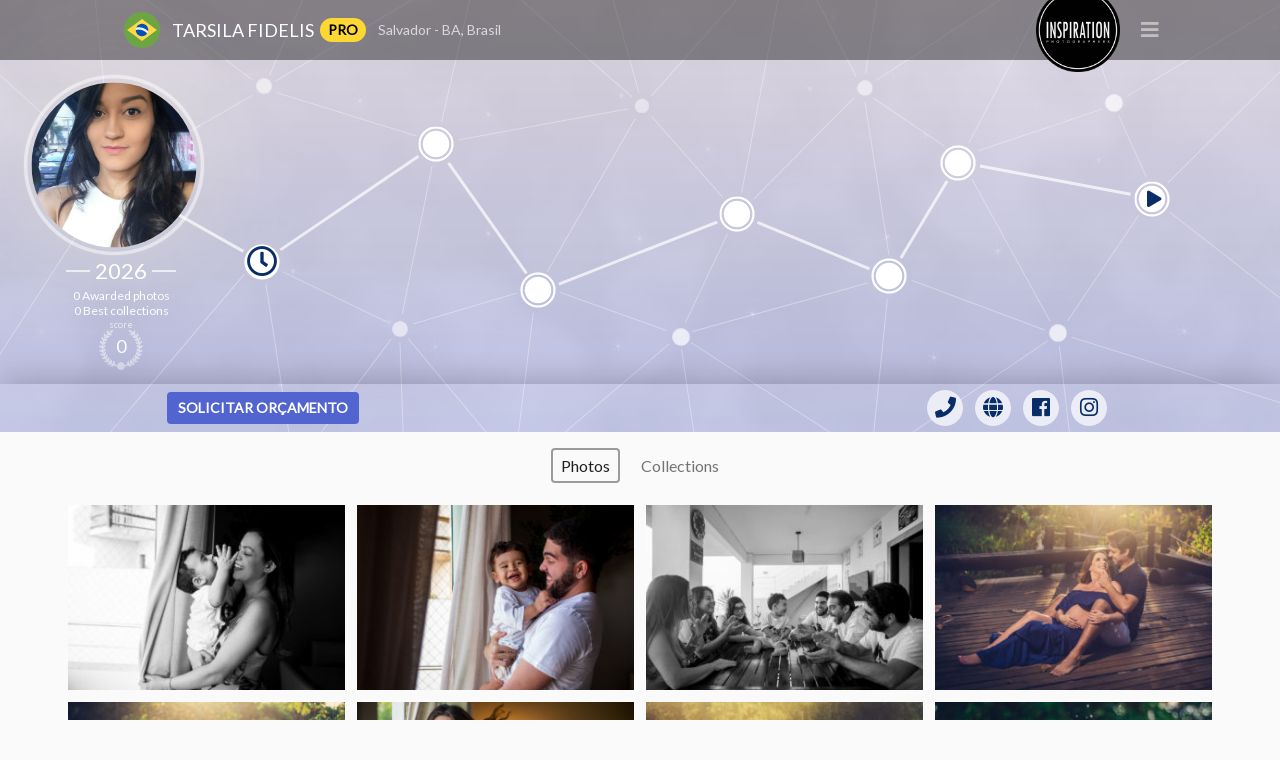

--- FILE ---
content_type: text/html; charset=UTF-8
request_url: https://inspirationphotographers.com/pro/family/tarsila-fidelis/
body_size: 38376
content:
<!DOCTYPE html>
<html lang="en-US">
<head>
  <meta name="google-site-verification" content="GoIbEV5f57ORDu6CVoqoG4qnw1P_ydfcesjr3VQuA5w" />
  <meta charset="UTF-8" /><script type="text/javascript">(window.NREUM||(NREUM={})).init={privacy:{cookies_enabled:true},ajax:{deny_list:["bam.nr-data.net"]},feature_flags:["soft_nav"],distributed_tracing:{enabled:true}};(window.NREUM||(NREUM={})).loader_config={agentID:"1817166096",accountID:"3237455",trustKey:"3237455",xpid:"VwQEVlJWDRABXFBVBgcDVVMF",licenseKey:"NRJS-49e1d19d2ac18666fa3",applicationID:"1817164374",browserID:"1817166096"};;/*! For license information please see nr-loader-spa-1.308.0.min.js.LICENSE.txt */
(()=>{var e,t,r={384:(e,t,r)=>{"use strict";r.d(t,{NT:()=>a,US:()=>u,Zm:()=>o,bQ:()=>d,dV:()=>c,pV:()=>l});var n=r(6154),i=r(1863),s=r(1910);const a={beacon:"bam.nr-data.net",errorBeacon:"bam.nr-data.net"};function o(){return n.gm.NREUM||(n.gm.NREUM={}),void 0===n.gm.newrelic&&(n.gm.newrelic=n.gm.NREUM),n.gm.NREUM}function c(){let e=o();return e.o||(e.o={ST:n.gm.setTimeout,SI:n.gm.setImmediate||n.gm.setInterval,CT:n.gm.clearTimeout,XHR:n.gm.XMLHttpRequest,REQ:n.gm.Request,EV:n.gm.Event,PR:n.gm.Promise,MO:n.gm.MutationObserver,FETCH:n.gm.fetch,WS:n.gm.WebSocket},(0,s.i)(...Object.values(e.o))),e}function d(e,t){let r=o();r.initializedAgents??={},t.initializedAt={ms:(0,i.t)(),date:new Date},r.initializedAgents[e]=t}function u(e,t){o()[e]=t}function l(){return function(){let e=o();const t=e.info||{};e.info={beacon:a.beacon,errorBeacon:a.errorBeacon,...t}}(),function(){let e=o();const t=e.init||{};e.init={...t}}(),c(),function(){let e=o();const t=e.loader_config||{};e.loader_config={...t}}(),o()}},782:(e,t,r)=>{"use strict";r.d(t,{T:()=>n});const n=r(860).K7.pageViewTiming},860:(e,t,r)=>{"use strict";r.d(t,{$J:()=>u,K7:()=>c,P3:()=>d,XX:()=>i,Yy:()=>o,df:()=>s,qY:()=>n,v4:()=>a});const n="events",i="jserrors",s="browser/blobs",a="rum",o="browser/logs",c={ajax:"ajax",genericEvents:"generic_events",jserrors:i,logging:"logging",metrics:"metrics",pageAction:"page_action",pageViewEvent:"page_view_event",pageViewTiming:"page_view_timing",sessionReplay:"session_replay",sessionTrace:"session_trace",softNav:"soft_navigations",spa:"spa"},d={[c.pageViewEvent]:1,[c.pageViewTiming]:2,[c.metrics]:3,[c.jserrors]:4,[c.spa]:5,[c.ajax]:6,[c.sessionTrace]:7,[c.softNav]:8,[c.sessionReplay]:9,[c.logging]:10,[c.genericEvents]:11},u={[c.pageViewEvent]:a,[c.pageViewTiming]:n,[c.ajax]:n,[c.spa]:n,[c.softNav]:n,[c.metrics]:i,[c.jserrors]:i,[c.sessionTrace]:s,[c.sessionReplay]:s,[c.logging]:o,[c.genericEvents]:"ins"}},944:(e,t,r)=>{"use strict";r.d(t,{R:()=>i});var n=r(3241);function i(e,t){"function"==typeof console.debug&&(console.debug("New Relic Warning: https://github.com/newrelic/newrelic-browser-agent/blob/main/docs/warning-codes.md#".concat(e),t),(0,n.W)({agentIdentifier:null,drained:null,type:"data",name:"warn",feature:"warn",data:{code:e,secondary:t}}))}},993:(e,t,r)=>{"use strict";r.d(t,{A$:()=>s,ET:()=>a,TZ:()=>o,p_:()=>i});var n=r(860);const i={ERROR:"ERROR",WARN:"WARN",INFO:"INFO",DEBUG:"DEBUG",TRACE:"TRACE"},s={OFF:0,ERROR:1,WARN:2,INFO:3,DEBUG:4,TRACE:5},a="log",o=n.K7.logging},1541:(e,t,r)=>{"use strict";r.d(t,{U:()=>i,f:()=>n});const n={MFE:"MFE",BA:"BA"};function i(e,t){if(2!==t?.harvestEndpointVersion)return{};const r=t.agentRef.runtime.appMetadata.agents[0].entityGuid;return e?{"source.id":e.id,"source.name":e.name,"source.type":e.type,"parent.id":e.parent?.id||r,"parent.type":e.parent?.type||n.BA}:{"entity.guid":r,appId:t.agentRef.info.applicationID}}},1687:(e,t,r)=>{"use strict";r.d(t,{Ak:()=>d,Ze:()=>h,x3:()=>u});var n=r(3241),i=r(7836),s=r(3606),a=r(860),o=r(2646);const c={};function d(e,t){const r={staged:!1,priority:a.P3[t]||0};l(e),c[e].get(t)||c[e].set(t,r)}function u(e,t){e&&c[e]&&(c[e].get(t)&&c[e].delete(t),p(e,t,!1),c[e].size&&f(e))}function l(e){if(!e)throw new Error("agentIdentifier required");c[e]||(c[e]=new Map)}function h(e="",t="feature",r=!1){if(l(e),!e||!c[e].get(t)||r)return p(e,t);c[e].get(t).staged=!0,f(e)}function f(e){const t=Array.from(c[e]);t.every(([e,t])=>t.staged)&&(t.sort((e,t)=>e[1].priority-t[1].priority),t.forEach(([t])=>{c[e].delete(t),p(e,t)}))}function p(e,t,r=!0){const a=e?i.ee.get(e):i.ee,c=s.i.handlers;if(!a.aborted&&a.backlog&&c){if((0,n.W)({agentIdentifier:e,type:"lifecycle",name:"drain",feature:t}),r){const e=a.backlog[t],r=c[t];if(r){for(let t=0;e&&t<e.length;++t)g(e[t],r);Object.entries(r).forEach(([e,t])=>{Object.values(t||{}).forEach(t=>{t[0]?.on&&t[0]?.context()instanceof o.y&&t[0].on(e,t[1])})})}}a.isolatedBacklog||delete c[t],a.backlog[t]=null,a.emit("drain-"+t,[])}}function g(e,t){var r=e[1];Object.values(t[r]||{}).forEach(t=>{var r=e[0];if(t[0]===r){var n=t[1],i=e[3],s=e[2];n.apply(i,s)}})}},1738:(e,t,r)=>{"use strict";r.d(t,{U:()=>f,Y:()=>h});var n=r(3241),i=r(9908),s=r(1863),a=r(944),o=r(5701),c=r(3969),d=r(8362),u=r(860),l=r(4261);function h(e,t,r,s){const h=s||r;!h||h[e]&&h[e]!==d.d.prototype[e]||(h[e]=function(){(0,i.p)(c.xV,["API/"+e+"/called"],void 0,u.K7.metrics,r.ee),(0,n.W)({agentIdentifier:r.agentIdentifier,drained:!!o.B?.[r.agentIdentifier],type:"data",name:"api",feature:l.Pl+e,data:{}});try{return t.apply(this,arguments)}catch(e){(0,a.R)(23,e)}})}function f(e,t,r,n,a){const o=e.info;null===r?delete o.jsAttributes[t]:o.jsAttributes[t]=r,(a||null===r)&&(0,i.p)(l.Pl+n,[(0,s.t)(),t,r],void 0,"session",e.ee)}},1741:(e,t,r)=>{"use strict";r.d(t,{W:()=>s});var n=r(944),i=r(4261);class s{#e(e,...t){if(this[e]!==s.prototype[e])return this[e](...t);(0,n.R)(35,e)}addPageAction(e,t){return this.#e(i.hG,e,t)}register(e){return this.#e(i.eY,e)}recordCustomEvent(e,t){return this.#e(i.fF,e,t)}setPageViewName(e,t){return this.#e(i.Fw,e,t)}setCustomAttribute(e,t,r){return this.#e(i.cD,e,t,r)}noticeError(e,t){return this.#e(i.o5,e,t)}setUserId(e,t=!1){return this.#e(i.Dl,e,t)}setApplicationVersion(e){return this.#e(i.nb,e)}setErrorHandler(e){return this.#e(i.bt,e)}addRelease(e,t){return this.#e(i.k6,e,t)}log(e,t){return this.#e(i.$9,e,t)}start(){return this.#e(i.d3)}finished(e){return this.#e(i.BL,e)}recordReplay(){return this.#e(i.CH)}pauseReplay(){return this.#e(i.Tb)}addToTrace(e){return this.#e(i.U2,e)}setCurrentRouteName(e){return this.#e(i.PA,e)}interaction(e){return this.#e(i.dT,e)}wrapLogger(e,t,r){return this.#e(i.Wb,e,t,r)}measure(e,t){return this.#e(i.V1,e,t)}consent(e){return this.#e(i.Pv,e)}}},1863:(e,t,r)=>{"use strict";function n(){return Math.floor(performance.now())}r.d(t,{t:()=>n})},1910:(e,t,r)=>{"use strict";r.d(t,{i:()=>s});var n=r(944);const i=new Map;function s(...e){return e.every(e=>{if(i.has(e))return i.get(e);const t="function"==typeof e?e.toString():"",r=t.includes("[native code]"),s=t.includes("nrWrapper");return r||s||(0,n.R)(64,e?.name||t),i.set(e,r),r})}},2555:(e,t,r)=>{"use strict";r.d(t,{D:()=>o,f:()=>a});var n=r(384),i=r(8122);const s={beacon:n.NT.beacon,errorBeacon:n.NT.errorBeacon,licenseKey:void 0,applicationID:void 0,sa:void 0,queueTime:void 0,applicationTime:void 0,ttGuid:void 0,user:void 0,account:void 0,product:void 0,extra:void 0,jsAttributes:{},userAttributes:void 0,atts:void 0,transactionName:void 0,tNamePlain:void 0};function a(e){try{return!!e.licenseKey&&!!e.errorBeacon&&!!e.applicationID}catch(e){return!1}}const o=e=>(0,i.a)(e,s)},2614:(e,t,r)=>{"use strict";r.d(t,{BB:()=>a,H3:()=>n,g:()=>d,iL:()=>c,tS:()=>o,uh:()=>i,wk:()=>s});const n="NRBA",i="SESSION",s=144e5,a=18e5,o={STARTED:"session-started",PAUSE:"session-pause",RESET:"session-reset",RESUME:"session-resume",UPDATE:"session-update"},c={SAME_TAB:"same-tab",CROSS_TAB:"cross-tab"},d={OFF:0,FULL:1,ERROR:2}},2646:(e,t,r)=>{"use strict";r.d(t,{y:()=>n});class n{constructor(e){this.contextId=e}}},2843:(e,t,r)=>{"use strict";r.d(t,{G:()=>s,u:()=>i});var n=r(3878);function i(e,t=!1,r,i){(0,n.DD)("visibilitychange",function(){if(t)return void("hidden"===document.visibilityState&&e());e(document.visibilityState)},r,i)}function s(e,t,r){(0,n.sp)("pagehide",e,t,r)}},3241:(e,t,r)=>{"use strict";r.d(t,{W:()=>s});var n=r(6154);const i="newrelic";function s(e={}){try{n.gm.dispatchEvent(new CustomEvent(i,{detail:e}))}catch(e){}}},3304:(e,t,r)=>{"use strict";r.d(t,{A:()=>s});var n=r(7836);const i=()=>{const e=new WeakSet;return(t,r)=>{if("object"==typeof r&&null!==r){if(e.has(r))return;e.add(r)}return r}};function s(e){try{return JSON.stringify(e,i())??""}catch(e){try{n.ee.emit("internal-error",[e])}catch(e){}return""}}},3333:(e,t,r)=>{"use strict";r.d(t,{$v:()=>u,TZ:()=>n,Xh:()=>c,Zp:()=>i,kd:()=>d,mq:()=>o,nf:()=>a,qN:()=>s});const n=r(860).K7.genericEvents,i=["auxclick","click","copy","keydown","paste","scrollend"],s=["focus","blur"],a=4,o=1e3,c=2e3,d=["PageAction","UserAction","BrowserPerformance"],u={RESOURCES:"experimental.resources",REGISTER:"register"}},3434:(e,t,r)=>{"use strict";r.d(t,{Jt:()=>s,YM:()=>d});var n=r(7836),i=r(5607);const s="nr@original:".concat(i.W),a=50;var o=Object.prototype.hasOwnProperty,c=!1;function d(e,t){return e||(e=n.ee),r.inPlace=function(e,t,n,i,s){n||(n="");const a="-"===n.charAt(0);for(let o=0;o<t.length;o++){const c=t[o],d=e[c];l(d)||(e[c]=r(d,a?c+n:n,i,c,s))}},r.flag=s,r;function r(t,r,n,c,d){return l(t)?t:(r||(r=""),nrWrapper[s]=t,function(e,t,r){if(Object.defineProperty&&Object.keys)try{return Object.keys(e).forEach(function(r){Object.defineProperty(t,r,{get:function(){return e[r]},set:function(t){return e[r]=t,t}})}),t}catch(e){u([e],r)}for(var n in e)o.call(e,n)&&(t[n]=e[n])}(t,nrWrapper,e),nrWrapper);function nrWrapper(){var s,o,l,h;let f;try{o=this,s=[...arguments],l="function"==typeof n?n(s,o):n||{}}catch(t){u([t,"",[s,o,c],l],e)}i(r+"start",[s,o,c],l,d);const p=performance.now();let g;try{return h=t.apply(o,s),g=performance.now(),h}catch(e){throw g=performance.now(),i(r+"err",[s,o,e],l,d),f=e,f}finally{const e=g-p,t={start:p,end:g,duration:e,isLongTask:e>=a,methodName:c,thrownError:f};t.isLongTask&&i("long-task",[t,o],l,d),i(r+"end",[s,o,h],l,d)}}}function i(r,n,i,s){if(!c||t){var a=c;c=!0;try{e.emit(r,n,i,t,s)}catch(t){u([t,r,n,i],e)}c=a}}}function u(e,t){t||(t=n.ee);try{t.emit("internal-error",e)}catch(e){}}function l(e){return!(e&&"function"==typeof e&&e.apply&&!e[s])}},3606:(e,t,r)=>{"use strict";r.d(t,{i:()=>s});var n=r(9908);s.on=a;var i=s.handlers={};function s(e,t,r,s){a(s||n.d,i,e,t,r)}function a(e,t,r,i,s){s||(s="feature"),e||(e=n.d);var a=t[s]=t[s]||{};(a[r]=a[r]||[]).push([e,i])}},3738:(e,t,r)=>{"use strict";r.d(t,{He:()=>i,Kp:()=>o,Lc:()=>d,Rz:()=>u,TZ:()=>n,bD:()=>s,d3:()=>a,jx:()=>l,sl:()=>h,uP:()=>c});const n=r(860).K7.sessionTrace,i="bstResource",s="resource",a="-start",o="-end",c="fn"+a,d="fn"+o,u="pushState",l=1e3,h=3e4},3785:(e,t,r)=>{"use strict";r.d(t,{R:()=>c,b:()=>d});var n=r(9908),i=r(1863),s=r(860),a=r(3969),o=r(993);function c(e,t,r={},c=o.p_.INFO,d=!0,u,l=(0,i.t)()){(0,n.p)(a.xV,["API/logging/".concat(c.toLowerCase(),"/called")],void 0,s.K7.metrics,e),(0,n.p)(o.ET,[l,t,r,c,d,u],void 0,s.K7.logging,e)}function d(e){return"string"==typeof e&&Object.values(o.p_).some(t=>t===e.toUpperCase().trim())}},3878:(e,t,r)=>{"use strict";function n(e,t){return{capture:e,passive:!1,signal:t}}function i(e,t,r=!1,i){window.addEventListener(e,t,n(r,i))}function s(e,t,r=!1,i){document.addEventListener(e,t,n(r,i))}r.d(t,{DD:()=>s,jT:()=>n,sp:()=>i})},3962:(e,t,r)=>{"use strict";r.d(t,{AM:()=>a,O2:()=>l,OV:()=>s,Qu:()=>h,TZ:()=>c,ih:()=>f,pP:()=>o,t1:()=>u,tC:()=>i,wD:()=>d});var n=r(860);const i=["click","keydown","submit"],s="popstate",a="api",o="initialPageLoad",c=n.K7.softNav,d=5e3,u=500,l={INITIAL_PAGE_LOAD:"",ROUTE_CHANGE:1,UNSPECIFIED:2},h={INTERACTION:1,AJAX:2,CUSTOM_END:3,CUSTOM_TRACER:4},f={IP:"in progress",PF:"pending finish",FIN:"finished",CAN:"cancelled"}},3969:(e,t,r)=>{"use strict";r.d(t,{TZ:()=>n,XG:()=>o,rs:()=>i,xV:()=>a,z_:()=>s});const n=r(860).K7.metrics,i="sm",s="cm",a="storeSupportabilityMetrics",o="storeEventMetrics"},4234:(e,t,r)=>{"use strict";r.d(t,{W:()=>s});var n=r(7836),i=r(1687);class s{constructor(e,t){this.agentIdentifier=e,this.ee=n.ee.get(e),this.featureName=t,this.blocked=!1}deregisterDrain(){(0,i.x3)(this.agentIdentifier,this.featureName)}}},4261:(e,t,r)=>{"use strict";r.d(t,{$9:()=>u,BL:()=>c,CH:()=>p,Dl:()=>R,Fw:()=>w,PA:()=>v,Pl:()=>n,Pv:()=>A,Tb:()=>h,U2:()=>a,V1:()=>E,Wb:()=>T,bt:()=>y,cD:()=>b,d3:()=>x,dT:()=>d,eY:()=>g,fF:()=>f,hG:()=>s,hw:()=>i,k6:()=>o,nb:()=>m,o5:()=>l});const n="api-",i=n+"ixn-",s="addPageAction",a="addToTrace",o="addRelease",c="finished",d="interaction",u="log",l="noticeError",h="pauseReplay",f="recordCustomEvent",p="recordReplay",g="register",m="setApplicationVersion",v="setCurrentRouteName",b="setCustomAttribute",y="setErrorHandler",w="setPageViewName",R="setUserId",x="start",T="wrapLogger",E="measure",A="consent"},5205:(e,t,r)=>{"use strict";r.d(t,{j:()=>S});var n=r(384),i=r(1741);var s=r(2555),a=r(3333);const o=e=>{if(!e||"string"!=typeof e)return!1;try{document.createDocumentFragment().querySelector(e)}catch{return!1}return!0};var c=r(2614),d=r(944),u=r(8122);const l="[data-nr-mask]",h=e=>(0,u.a)(e,(()=>{const e={feature_flags:[],experimental:{allow_registered_children:!1,resources:!1},mask_selector:"*",block_selector:"[data-nr-block]",mask_input_options:{color:!1,date:!1,"datetime-local":!1,email:!1,month:!1,number:!1,range:!1,search:!1,tel:!1,text:!1,time:!1,url:!1,week:!1,textarea:!1,select:!1,password:!0}};return{ajax:{deny_list:void 0,block_internal:!0,enabled:!0,autoStart:!0},api:{get allow_registered_children(){return e.feature_flags.includes(a.$v.REGISTER)||e.experimental.allow_registered_children},set allow_registered_children(t){e.experimental.allow_registered_children=t},duplicate_registered_data:!1},browser_consent_mode:{enabled:!1},distributed_tracing:{enabled:void 0,exclude_newrelic_header:void 0,cors_use_newrelic_header:void 0,cors_use_tracecontext_headers:void 0,allowed_origins:void 0},get feature_flags(){return e.feature_flags},set feature_flags(t){e.feature_flags=t},generic_events:{enabled:!0,autoStart:!0},harvest:{interval:30},jserrors:{enabled:!0,autoStart:!0},logging:{enabled:!0,autoStart:!0},metrics:{enabled:!0,autoStart:!0},obfuscate:void 0,page_action:{enabled:!0},page_view_event:{enabled:!0,autoStart:!0},page_view_timing:{enabled:!0,autoStart:!0},performance:{capture_marks:!1,capture_measures:!1,capture_detail:!0,resources:{get enabled(){return e.feature_flags.includes(a.$v.RESOURCES)||e.experimental.resources},set enabled(t){e.experimental.resources=t},asset_types:[],first_party_domains:[],ignore_newrelic:!0}},privacy:{cookies_enabled:!0},proxy:{assets:void 0,beacon:void 0},session:{expiresMs:c.wk,inactiveMs:c.BB},session_replay:{autoStart:!0,enabled:!1,preload:!1,sampling_rate:10,error_sampling_rate:100,collect_fonts:!1,inline_images:!1,fix_stylesheets:!0,mask_all_inputs:!0,get mask_text_selector(){return e.mask_selector},set mask_text_selector(t){o(t)?e.mask_selector="".concat(t,",").concat(l):""===t||null===t?e.mask_selector=l:(0,d.R)(5,t)},get block_class(){return"nr-block"},get ignore_class(){return"nr-ignore"},get mask_text_class(){return"nr-mask"},get block_selector(){return e.block_selector},set block_selector(t){o(t)?e.block_selector+=",".concat(t):""!==t&&(0,d.R)(6,t)},get mask_input_options(){return e.mask_input_options},set mask_input_options(t){t&&"object"==typeof t?e.mask_input_options={...t,password:!0}:(0,d.R)(7,t)}},session_trace:{enabled:!0,autoStart:!0},soft_navigations:{enabled:!0,autoStart:!0},spa:{enabled:!0,autoStart:!0},ssl:void 0,user_actions:{enabled:!0,elementAttributes:["id","className","tagName","type"]}}})());var f=r(6154),p=r(9324);let g=0;const m={buildEnv:p.F3,distMethod:p.Xs,version:p.xv,originTime:f.WN},v={consented:!1},b={appMetadata:{},get consented(){return this.session?.state?.consent||v.consented},set consented(e){v.consented=e},customTransaction:void 0,denyList:void 0,disabled:!1,harvester:void 0,isolatedBacklog:!1,isRecording:!1,loaderType:void 0,maxBytes:3e4,obfuscator:void 0,onerror:void 0,ptid:void 0,releaseIds:{},session:void 0,timeKeeper:void 0,registeredEntities:[],jsAttributesMetadata:{bytes:0},get harvestCount(){return++g}},y=e=>{const t=(0,u.a)(e,b),r=Object.keys(m).reduce((e,t)=>(e[t]={value:m[t],writable:!1,configurable:!0,enumerable:!0},e),{});return Object.defineProperties(t,r)};var w=r(5701);const R=e=>{const t=e.startsWith("http");e+="/",r.p=t?e:"https://"+e};var x=r(7836),T=r(3241);const E={accountID:void 0,trustKey:void 0,agentID:void 0,licenseKey:void 0,applicationID:void 0,xpid:void 0},A=e=>(0,u.a)(e,E),_=new Set;function S(e,t={},r,a){let{init:o,info:c,loader_config:d,runtime:u={},exposed:l=!0}=t;if(!c){const e=(0,n.pV)();o=e.init,c=e.info,d=e.loader_config}e.init=h(o||{}),e.loader_config=A(d||{}),c.jsAttributes??={},f.bv&&(c.jsAttributes.isWorker=!0),e.info=(0,s.D)(c);const p=e.init,g=[c.beacon,c.errorBeacon];_.has(e.agentIdentifier)||(p.proxy.assets&&(R(p.proxy.assets),g.push(p.proxy.assets)),p.proxy.beacon&&g.push(p.proxy.beacon),e.beacons=[...g],function(e){const t=(0,n.pV)();Object.getOwnPropertyNames(i.W.prototype).forEach(r=>{const n=i.W.prototype[r];if("function"!=typeof n||"constructor"===n)return;let s=t[r];e[r]&&!1!==e.exposed&&"micro-agent"!==e.runtime?.loaderType&&(t[r]=(...t)=>{const n=e[r](...t);return s?s(...t):n})})}(e),(0,n.US)("activatedFeatures",w.B)),u.denyList=[...p.ajax.deny_list||[],...p.ajax.block_internal?g:[]],u.ptid=e.agentIdentifier,u.loaderType=r,e.runtime=y(u),_.has(e.agentIdentifier)||(e.ee=x.ee.get(e.agentIdentifier),e.exposed=l,(0,T.W)({agentIdentifier:e.agentIdentifier,drained:!!w.B?.[e.agentIdentifier],type:"lifecycle",name:"initialize",feature:void 0,data:e.config})),_.add(e.agentIdentifier)}},5270:(e,t,r)=>{"use strict";r.d(t,{Aw:()=>a,SR:()=>s,rF:()=>o});var n=r(384),i=r(7767);function s(e){return!!(0,n.dV)().o.MO&&(0,i.V)(e)&&!0===e?.session_trace.enabled}function a(e){return!0===e?.session_replay.preload&&s(e)}function o(e,t){try{if("string"==typeof t?.type){if("password"===t.type.toLowerCase())return"*".repeat(e?.length||0);if(void 0!==t?.dataset?.nrUnmask||t?.classList?.contains("nr-unmask"))return e}}catch(e){}return"string"==typeof e?e.replace(/[\S]/g,"*"):"*".repeat(e?.length||0)}},5289:(e,t,r)=>{"use strict";r.d(t,{GG:()=>a,Qr:()=>c,sB:()=>o});var n=r(3878),i=r(6389);function s(){return"undefined"==typeof document||"complete"===document.readyState}function a(e,t){if(s())return e();const r=(0,i.J)(e),a=setInterval(()=>{s()&&(clearInterval(a),r())},500);(0,n.sp)("load",r,t)}function o(e){if(s())return e();(0,n.DD)("DOMContentLoaded",e)}function c(e){if(s())return e();(0,n.sp)("popstate",e)}},5607:(e,t,r)=>{"use strict";r.d(t,{W:()=>n});const n=(0,r(9566).bz)()},5701:(e,t,r)=>{"use strict";r.d(t,{B:()=>s,t:()=>a});var n=r(3241);const i=new Set,s={};function a(e,t){const r=t.agentIdentifier;s[r]??={},e&&"object"==typeof e&&(i.has(r)||(t.ee.emit("rumresp",[e]),s[r]=e,i.add(r),(0,n.W)({agentIdentifier:r,loaded:!0,drained:!0,type:"lifecycle",name:"load",feature:void 0,data:e})))}},6154:(e,t,r)=>{"use strict";r.d(t,{OF:()=>d,RI:()=>i,WN:()=>h,bv:()=>s,eN:()=>f,gm:()=>a,lR:()=>l,m:()=>c,mw:()=>o,sb:()=>u});var n=r(1863);const i="undefined"!=typeof window&&!!window.document,s="undefined"!=typeof WorkerGlobalScope&&("undefined"!=typeof self&&self instanceof WorkerGlobalScope&&self.navigator instanceof WorkerNavigator||"undefined"!=typeof globalThis&&globalThis instanceof WorkerGlobalScope&&globalThis.navigator instanceof WorkerNavigator),a=i?window:"undefined"!=typeof WorkerGlobalScope&&("undefined"!=typeof self&&self instanceof WorkerGlobalScope&&self||"undefined"!=typeof globalThis&&globalThis instanceof WorkerGlobalScope&&globalThis),o=Boolean("hidden"===a?.document?.visibilityState),c=""+a?.location,d=/iPad|iPhone|iPod/.test(a.navigator?.userAgent),u=d&&"undefined"==typeof SharedWorker,l=(()=>{const e=a.navigator?.userAgent?.match(/Firefox[/\s](\d+\.\d+)/);return Array.isArray(e)&&e.length>=2?+e[1]:0})(),h=Date.now()-(0,n.t)(),f=()=>"undefined"!=typeof PerformanceNavigationTiming&&a?.performance?.getEntriesByType("navigation")?.[0]?.responseStart},6344:(e,t,r)=>{"use strict";r.d(t,{BB:()=>u,Qb:()=>l,TZ:()=>i,Ug:()=>a,Vh:()=>s,_s:()=>o,bc:()=>d,yP:()=>c});var n=r(2614);const i=r(860).K7.sessionReplay,s="errorDuringReplay",a=.12,o={DomContentLoaded:0,Load:1,FullSnapshot:2,IncrementalSnapshot:3,Meta:4,Custom:5},c={[n.g.ERROR]:15e3,[n.g.FULL]:3e5,[n.g.OFF]:0},d={RESET:{message:"Session was reset",sm:"Reset"},IMPORT:{message:"Recorder failed to import",sm:"Import"},TOO_MANY:{message:"429: Too Many Requests",sm:"Too-Many"},TOO_BIG:{message:"Payload was too large",sm:"Too-Big"},CROSS_TAB:{message:"Session Entity was set to OFF on another tab",sm:"Cross-Tab"},ENTITLEMENTS:{message:"Session Replay is not allowed and will not be started",sm:"Entitlement"}},u=5e3,l={API:"api",RESUME:"resume",SWITCH_TO_FULL:"switchToFull",INITIALIZE:"initialize",PRELOAD:"preload"}},6389:(e,t,r)=>{"use strict";function n(e,t=500,r={}){const n=r?.leading||!1;let i;return(...r)=>{n&&void 0===i&&(e.apply(this,r),i=setTimeout(()=>{i=clearTimeout(i)},t)),n||(clearTimeout(i),i=setTimeout(()=>{e.apply(this,r)},t))}}function i(e){let t=!1;return(...r)=>{t||(t=!0,e.apply(this,r))}}r.d(t,{J:()=>i,s:()=>n})},6630:(e,t,r)=>{"use strict";r.d(t,{T:()=>n});const n=r(860).K7.pageViewEvent},6774:(e,t,r)=>{"use strict";r.d(t,{T:()=>n});const n=r(860).K7.jserrors},7295:(e,t,r)=>{"use strict";r.d(t,{Xv:()=>a,gX:()=>i,iW:()=>s});var n=[];function i(e){if(!e||s(e))return!1;if(0===n.length)return!0;if("*"===n[0].hostname)return!1;for(var t=0;t<n.length;t++){var r=n[t];if(r.hostname.test(e.hostname)&&r.pathname.test(e.pathname))return!1}return!0}function s(e){return void 0===e.hostname}function a(e){if(n=[],e&&e.length)for(var t=0;t<e.length;t++){let r=e[t];if(!r)continue;if("*"===r)return void(n=[{hostname:"*"}]);0===r.indexOf("http://")?r=r.substring(7):0===r.indexOf("https://")&&(r=r.substring(8));const i=r.indexOf("/");let s,a;i>0?(s=r.substring(0,i),a=r.substring(i)):(s=r,a="*");let[c]=s.split(":");n.push({hostname:o(c),pathname:o(a,!0)})}}function o(e,t=!1){const r=e.replace(/[.+?^${}()|[\]\\]/g,e=>"\\"+e).replace(/\*/g,".*?");return new RegExp((t?"^":"")+r+"$")}},7485:(e,t,r)=>{"use strict";r.d(t,{D:()=>i});var n=r(6154);function i(e){if(0===(e||"").indexOf("data:"))return{protocol:"data"};try{const t=new URL(e,location.href),r={port:t.port,hostname:t.hostname,pathname:t.pathname,search:t.search,protocol:t.protocol.slice(0,t.protocol.indexOf(":")),sameOrigin:t.protocol===n.gm?.location?.protocol&&t.host===n.gm?.location?.host};return r.port&&""!==r.port||("http:"===t.protocol&&(r.port="80"),"https:"===t.protocol&&(r.port="443")),r.pathname&&""!==r.pathname?r.pathname.startsWith("/")||(r.pathname="/".concat(r.pathname)):r.pathname="/",r}catch(e){return{}}}},7699:(e,t,r)=>{"use strict";r.d(t,{It:()=>s,KC:()=>o,No:()=>i,qh:()=>a});var n=r(860);const i=16e3,s=1e6,a="SESSION_ERROR",o={[n.K7.logging]:!0,[n.K7.genericEvents]:!1,[n.K7.jserrors]:!1,[n.K7.ajax]:!1}},7767:(e,t,r)=>{"use strict";r.d(t,{V:()=>i});var n=r(6154);const i=e=>n.RI&&!0===e?.privacy.cookies_enabled},7836:(e,t,r)=>{"use strict";r.d(t,{P:()=>o,ee:()=>c});var n=r(384),i=r(8990),s=r(2646),a=r(5607);const o="nr@context:".concat(a.W),c=function e(t,r){var n={},a={},u={},l=!1;try{l=16===r.length&&d.initializedAgents?.[r]?.runtime.isolatedBacklog}catch(e){}var h={on:p,addEventListener:p,removeEventListener:function(e,t){var r=n[e];if(!r)return;for(var i=0;i<r.length;i++)r[i]===t&&r.splice(i,1)},emit:function(e,r,n,i,s){!1!==s&&(s=!0);if(c.aborted&&!i)return;t&&s&&t.emit(e,r,n);var o=f(n);g(e).forEach(e=>{e.apply(o,r)});var d=v()[a[e]];d&&d.push([h,e,r,o]);return o},get:m,listeners:g,context:f,buffer:function(e,t){const r=v();if(t=t||"feature",h.aborted)return;Object.entries(e||{}).forEach(([e,n])=>{a[n]=t,t in r||(r[t]=[])})},abort:function(){h._aborted=!0,Object.keys(h.backlog).forEach(e=>{delete h.backlog[e]})},isBuffering:function(e){return!!v()[a[e]]},debugId:r,backlog:l?{}:t&&"object"==typeof t.backlog?t.backlog:{},isolatedBacklog:l};return Object.defineProperty(h,"aborted",{get:()=>{let e=h._aborted||!1;return e||(t&&(e=t.aborted),e)}}),h;function f(e){return e&&e instanceof s.y?e:e?(0,i.I)(e,o,()=>new s.y(o)):new s.y(o)}function p(e,t){n[e]=g(e).concat(t)}function g(e){return n[e]||[]}function m(t){return u[t]=u[t]||e(h,t)}function v(){return h.backlog}}(void 0,"globalEE"),d=(0,n.Zm)();d.ee||(d.ee=c)},8122:(e,t,r)=>{"use strict";r.d(t,{a:()=>i});var n=r(944);function i(e,t){try{if(!e||"object"!=typeof e)return(0,n.R)(3);if(!t||"object"!=typeof t)return(0,n.R)(4);const r=Object.create(Object.getPrototypeOf(t),Object.getOwnPropertyDescriptors(t)),s=0===Object.keys(r).length?e:r;for(let a in s)if(void 0!==e[a])try{if(null===e[a]){r[a]=null;continue}Array.isArray(e[a])&&Array.isArray(t[a])?r[a]=Array.from(new Set([...e[a],...t[a]])):"object"==typeof e[a]&&"object"==typeof t[a]?r[a]=i(e[a],t[a]):r[a]=e[a]}catch(e){r[a]||(0,n.R)(1,e)}return r}catch(e){(0,n.R)(2,e)}}},8139:(e,t,r)=>{"use strict";r.d(t,{u:()=>h});var n=r(7836),i=r(3434),s=r(8990),a=r(6154);const o={},c=a.gm.XMLHttpRequest,d="addEventListener",u="removeEventListener",l="nr@wrapped:".concat(n.P);function h(e){var t=function(e){return(e||n.ee).get("events")}(e);if(o[t.debugId]++)return t;o[t.debugId]=1;var r=(0,i.YM)(t,!0);function h(e){r.inPlace(e,[d,u],"-",p)}function p(e,t){return e[1]}return"getPrototypeOf"in Object&&(a.RI&&f(document,h),c&&f(c.prototype,h),f(a.gm,h)),t.on(d+"-start",function(e,t){var n=e[1];if(null!==n&&("function"==typeof n||"object"==typeof n)&&"newrelic"!==e[0]){var i=(0,s.I)(n,l,function(){var e={object:function(){if("function"!=typeof n.handleEvent)return;return n.handleEvent.apply(n,arguments)},function:n}[typeof n];return e?r(e,"fn-",null,e.name||"anonymous"):n});this.wrapped=e[1]=i}}),t.on(u+"-start",function(e){e[1]=this.wrapped||e[1]}),t}function f(e,t,...r){let n=e;for(;"object"==typeof n&&!Object.prototype.hasOwnProperty.call(n,d);)n=Object.getPrototypeOf(n);n&&t(n,...r)}},8362:(e,t,r)=>{"use strict";r.d(t,{d:()=>s});var n=r(9566),i=r(1741);class s extends i.W{agentIdentifier=(0,n.LA)(16)}},8374:(e,t,r)=>{r.nc=(()=>{try{return document?.currentScript?.nonce}catch(e){}return""})()},8990:(e,t,r)=>{"use strict";r.d(t,{I:()=>i});var n=Object.prototype.hasOwnProperty;function i(e,t,r){if(n.call(e,t))return e[t];var i=r();if(Object.defineProperty&&Object.keys)try{return Object.defineProperty(e,t,{value:i,writable:!0,enumerable:!1}),i}catch(e){}return e[t]=i,i}},9119:(e,t,r)=>{"use strict";r.d(t,{L:()=>s});var n=/([^?#]*)[^#]*(#[^?]*|$).*/,i=/([^?#]*)().*/;function s(e,t){return e?e.replace(t?n:i,"$1$2"):e}},9300:(e,t,r)=>{"use strict";r.d(t,{T:()=>n});const n=r(860).K7.ajax},9324:(e,t,r)=>{"use strict";r.d(t,{AJ:()=>a,F3:()=>i,Xs:()=>s,Yq:()=>o,xv:()=>n});const n="1.308.0",i="PROD",s="CDN",a="@newrelic/rrweb",o="1.0.1"},9566:(e,t,r)=>{"use strict";r.d(t,{LA:()=>o,ZF:()=>c,bz:()=>a,el:()=>d});var n=r(6154);const i="xxxxxxxx-xxxx-4xxx-yxxx-xxxxxxxxxxxx";function s(e,t){return e?15&e[t]:16*Math.random()|0}function a(){const e=n.gm?.crypto||n.gm?.msCrypto;let t,r=0;return e&&e.getRandomValues&&(t=e.getRandomValues(new Uint8Array(30))),i.split("").map(e=>"x"===e?s(t,r++).toString(16):"y"===e?(3&s()|8).toString(16):e).join("")}function o(e){const t=n.gm?.crypto||n.gm?.msCrypto;let r,i=0;t&&t.getRandomValues&&(r=t.getRandomValues(new Uint8Array(e)));const a=[];for(var o=0;o<e;o++)a.push(s(r,i++).toString(16));return a.join("")}function c(){return o(16)}function d(){return o(32)}},9908:(e,t,r)=>{"use strict";r.d(t,{d:()=>n,p:()=>i});var n=r(7836).ee.get("handle");function i(e,t,r,i,s){s?(s.buffer([e],i),s.emit(e,t,r)):(n.buffer([e],i),n.emit(e,t,r))}}},n={};function i(e){var t=n[e];if(void 0!==t)return t.exports;var s=n[e]={exports:{}};return r[e](s,s.exports,i),s.exports}i.m=r,i.d=(e,t)=>{for(var r in t)i.o(t,r)&&!i.o(e,r)&&Object.defineProperty(e,r,{enumerable:!0,get:t[r]})},i.f={},i.e=e=>Promise.all(Object.keys(i.f).reduce((t,r)=>(i.f[r](e,t),t),[])),i.u=e=>({212:"nr-spa-compressor",249:"nr-spa-recorder",478:"nr-spa"}[e]+"-1.308.0.min.js"),i.o=(e,t)=>Object.prototype.hasOwnProperty.call(e,t),e={},t="NRBA-1.308.0.PROD:",i.l=(r,n,s,a)=>{if(e[r])e[r].push(n);else{var o,c;if(void 0!==s)for(var d=document.getElementsByTagName("script"),u=0;u<d.length;u++){var l=d[u];if(l.getAttribute("src")==r||l.getAttribute("data-webpack")==t+s){o=l;break}}if(!o){c=!0;var h={478:"sha512-RSfSVnmHk59T/uIPbdSE0LPeqcEdF4/+XhfJdBuccH5rYMOEZDhFdtnh6X6nJk7hGpzHd9Ujhsy7lZEz/ORYCQ==",249:"sha512-ehJXhmntm85NSqW4MkhfQqmeKFulra3klDyY0OPDUE+sQ3GokHlPh1pmAzuNy//3j4ac6lzIbmXLvGQBMYmrkg==",212:"sha512-B9h4CR46ndKRgMBcK+j67uSR2RCnJfGefU+A7FrgR/k42ovXy5x/MAVFiSvFxuVeEk/pNLgvYGMp1cBSK/G6Fg=="};(o=document.createElement("script")).charset="utf-8",i.nc&&o.setAttribute("nonce",i.nc),o.setAttribute("data-webpack",t+s),o.src=r,0!==o.src.indexOf(window.location.origin+"/")&&(o.crossOrigin="anonymous"),h[a]&&(o.integrity=h[a])}e[r]=[n];var f=(t,n)=>{o.onerror=o.onload=null,clearTimeout(p);var i=e[r];if(delete e[r],o.parentNode&&o.parentNode.removeChild(o),i&&i.forEach(e=>e(n)),t)return t(n)},p=setTimeout(f.bind(null,void 0,{type:"timeout",target:o}),12e4);o.onerror=f.bind(null,o.onerror),o.onload=f.bind(null,o.onload),c&&document.head.appendChild(o)}},i.r=e=>{"undefined"!=typeof Symbol&&Symbol.toStringTag&&Object.defineProperty(e,Symbol.toStringTag,{value:"Module"}),Object.defineProperty(e,"__esModule",{value:!0})},i.p="https://js-agent.newrelic.com/",(()=>{var e={38:0,788:0};i.f.j=(t,r)=>{var n=i.o(e,t)?e[t]:void 0;if(0!==n)if(n)r.push(n[2]);else{var s=new Promise((r,i)=>n=e[t]=[r,i]);r.push(n[2]=s);var a=i.p+i.u(t),o=new Error;i.l(a,r=>{if(i.o(e,t)&&(0!==(n=e[t])&&(e[t]=void 0),n)){var s=r&&("load"===r.type?"missing":r.type),a=r&&r.target&&r.target.src;o.message="Loading chunk "+t+" failed: ("+s+": "+a+")",o.name="ChunkLoadError",o.type=s,o.request=a,n[1](o)}},"chunk-"+t,t)}};var t=(t,r)=>{var n,s,[a,o,c]=r,d=0;if(a.some(t=>0!==e[t])){for(n in o)i.o(o,n)&&(i.m[n]=o[n]);if(c)c(i)}for(t&&t(r);d<a.length;d++)s=a[d],i.o(e,s)&&e[s]&&e[s][0](),e[s]=0},r=self["webpackChunk:NRBA-1.308.0.PROD"]=self["webpackChunk:NRBA-1.308.0.PROD"]||[];r.forEach(t.bind(null,0)),r.push=t.bind(null,r.push.bind(r))})(),(()=>{"use strict";i(8374);var e=i(8362),t=i(860);const r=Object.values(t.K7);var n=i(5205);var s=i(9908),a=i(1863),o=i(4261),c=i(1738);var d=i(1687),u=i(4234),l=i(5289),h=i(6154),f=i(944),p=i(5270),g=i(7767),m=i(6389),v=i(7699);class b extends u.W{constructor(e,t){super(e.agentIdentifier,t),this.agentRef=e,this.abortHandler=void 0,this.featAggregate=void 0,this.loadedSuccessfully=void 0,this.onAggregateImported=new Promise(e=>{this.loadedSuccessfully=e}),this.deferred=Promise.resolve(),!1===e.init[this.featureName].autoStart?this.deferred=new Promise((t,r)=>{this.ee.on("manual-start-all",(0,m.J)(()=>{(0,d.Ak)(e.agentIdentifier,this.featureName),t()}))}):(0,d.Ak)(e.agentIdentifier,t)}importAggregator(e,t,r={}){if(this.featAggregate)return;const n=async()=>{let n;await this.deferred;try{if((0,g.V)(e.init)){const{setupAgentSession:t}=await i.e(478).then(i.bind(i,8766));n=t(e)}}catch(e){(0,f.R)(20,e),this.ee.emit("internal-error",[e]),(0,s.p)(v.qh,[e],void 0,this.featureName,this.ee)}try{if(!this.#t(this.featureName,n,e.init))return(0,d.Ze)(this.agentIdentifier,this.featureName),void this.loadedSuccessfully(!1);const{Aggregate:i}=await t();this.featAggregate=new i(e,r),e.runtime.harvester.initializedAggregates.push(this.featAggregate),this.loadedSuccessfully(!0)}catch(e){(0,f.R)(34,e),this.abortHandler?.(),(0,d.Ze)(this.agentIdentifier,this.featureName,!0),this.loadedSuccessfully(!1),this.ee&&this.ee.abort()}};h.RI?(0,l.GG)(()=>n(),!0):n()}#t(e,r,n){if(this.blocked)return!1;switch(e){case t.K7.sessionReplay:return(0,p.SR)(n)&&!!r;case t.K7.sessionTrace:return!!r;default:return!0}}}var y=i(6630),w=i(2614),R=i(3241);class x extends b{static featureName=y.T;constructor(e){var t;super(e,y.T),this.setupInspectionEvents(e.agentIdentifier),t=e,(0,c.Y)(o.Fw,function(e,r){"string"==typeof e&&("/"!==e.charAt(0)&&(e="/"+e),t.runtime.customTransaction=(r||"http://custom.transaction")+e,(0,s.p)(o.Pl+o.Fw,[(0,a.t)()],void 0,void 0,t.ee))},t),this.importAggregator(e,()=>i.e(478).then(i.bind(i,2467)))}setupInspectionEvents(e){const t=(t,r)=>{t&&(0,R.W)({agentIdentifier:e,timeStamp:t.timeStamp,loaded:"complete"===t.target.readyState,type:"window",name:r,data:t.target.location+""})};(0,l.sB)(e=>{t(e,"DOMContentLoaded")}),(0,l.GG)(e=>{t(e,"load")}),(0,l.Qr)(e=>{t(e,"navigate")}),this.ee.on(w.tS.UPDATE,(t,r)=>{(0,R.W)({agentIdentifier:e,type:"lifecycle",name:"session",data:r})})}}var T=i(384);class E extends e.d{constructor(e){var t;(super(),h.gm)?(this.features={},(0,T.bQ)(this.agentIdentifier,this),this.desiredFeatures=new Set(e.features||[]),this.desiredFeatures.add(x),(0,n.j)(this,e,e.loaderType||"agent"),t=this,(0,c.Y)(o.cD,function(e,r,n=!1){if("string"==typeof e){if(["string","number","boolean"].includes(typeof r)||null===r)return(0,c.U)(t,e,r,o.cD,n);(0,f.R)(40,typeof r)}else(0,f.R)(39,typeof e)},t),function(e){(0,c.Y)(o.Dl,function(t,r=!1){if("string"!=typeof t&&null!==t)return void(0,f.R)(41,typeof t);const n=e.info.jsAttributes["enduser.id"];r&&null!=n&&n!==t?(0,s.p)(o.Pl+"setUserIdAndResetSession",[t],void 0,"session",e.ee):(0,c.U)(e,"enduser.id",t,o.Dl,!0)},e)}(this),function(e){(0,c.Y)(o.nb,function(t){if("string"==typeof t||null===t)return(0,c.U)(e,"application.version",t,o.nb,!1);(0,f.R)(42,typeof t)},e)}(this),function(e){(0,c.Y)(o.d3,function(){e.ee.emit("manual-start-all")},e)}(this),function(e){(0,c.Y)(o.Pv,function(t=!0){if("boolean"==typeof t){if((0,s.p)(o.Pl+o.Pv,[t],void 0,"session",e.ee),e.runtime.consented=t,t){const t=e.features.page_view_event;t.onAggregateImported.then(e=>{const r=t.featAggregate;e&&!r.sentRum&&r.sendRum()})}}else(0,f.R)(65,typeof t)},e)}(this),this.run()):(0,f.R)(21)}get config(){return{info:this.info,init:this.init,loader_config:this.loader_config,runtime:this.runtime}}get api(){return this}run(){try{const e=function(e){const t={};return r.forEach(r=>{t[r]=!!e[r]?.enabled}),t}(this.init),n=[...this.desiredFeatures];n.sort((e,r)=>t.P3[e.featureName]-t.P3[r.featureName]),n.forEach(r=>{if(!e[r.featureName]&&r.featureName!==t.K7.pageViewEvent)return;if(r.featureName===t.K7.spa)return void(0,f.R)(67);const n=function(e){switch(e){case t.K7.ajax:return[t.K7.jserrors];case t.K7.sessionTrace:return[t.K7.ajax,t.K7.pageViewEvent];case t.K7.sessionReplay:return[t.K7.sessionTrace];case t.K7.pageViewTiming:return[t.K7.pageViewEvent];default:return[]}}(r.featureName).filter(e=>!(e in this.features));n.length>0&&(0,f.R)(36,{targetFeature:r.featureName,missingDependencies:n}),this.features[r.featureName]=new r(this)})}catch(e){(0,f.R)(22,e);for(const e in this.features)this.features[e].abortHandler?.();const t=(0,T.Zm)();delete t.initializedAgents[this.agentIdentifier]?.features,delete this.sharedAggregator;return t.ee.get(this.agentIdentifier).abort(),!1}}}var A=i(2843),_=i(782);class S extends b{static featureName=_.T;constructor(e){super(e,_.T),h.RI&&((0,A.u)(()=>(0,s.p)("docHidden",[(0,a.t)()],void 0,_.T,this.ee),!0),(0,A.G)(()=>(0,s.p)("winPagehide",[(0,a.t)()],void 0,_.T,this.ee)),this.importAggregator(e,()=>i.e(478).then(i.bind(i,9917))))}}var O=i(3969);class I extends b{static featureName=O.TZ;constructor(e){super(e,O.TZ),h.RI&&document.addEventListener("securitypolicyviolation",e=>{(0,s.p)(O.xV,["Generic/CSPViolation/Detected"],void 0,this.featureName,this.ee)}),this.importAggregator(e,()=>i.e(478).then(i.bind(i,6555)))}}var N=i(6774),P=i(3878),k=i(3304);class D{constructor(e,t,r,n,i){this.name="UncaughtError",this.message="string"==typeof e?e:(0,k.A)(e),this.sourceURL=t,this.line=r,this.column=n,this.__newrelic=i}}function C(e){return M(e)?e:new D(void 0!==e?.message?e.message:e,e?.filename||e?.sourceURL,e?.lineno||e?.line,e?.colno||e?.col,e?.__newrelic,e?.cause)}function j(e){const t="Unhandled Promise Rejection: ";if(!e?.reason)return;if(M(e.reason)){try{e.reason.message.startsWith(t)||(e.reason.message=t+e.reason.message)}catch(e){}return C(e.reason)}const r=C(e.reason);return(r.message||"").startsWith(t)||(r.message=t+r.message),r}function L(e){if(e.error instanceof SyntaxError&&!/:\d+$/.test(e.error.stack?.trim())){const t=new D(e.message,e.filename,e.lineno,e.colno,e.error.__newrelic,e.cause);return t.name=SyntaxError.name,t}return M(e.error)?e.error:C(e)}function M(e){return e instanceof Error&&!!e.stack}function H(e,r,n,i,o=(0,a.t)()){"string"==typeof e&&(e=new Error(e)),(0,s.p)("err",[e,o,!1,r,n.runtime.isRecording,void 0,i],void 0,t.K7.jserrors,n.ee),(0,s.p)("uaErr",[],void 0,t.K7.genericEvents,n.ee)}var B=i(1541),K=i(993),W=i(3785);function U(e,{customAttributes:t={},level:r=K.p_.INFO}={},n,i,s=(0,a.t)()){(0,W.R)(n.ee,e,t,r,!1,i,s)}function F(e,r,n,i,c=(0,a.t)()){(0,s.p)(o.Pl+o.hG,[c,e,r,i],void 0,t.K7.genericEvents,n.ee)}function V(e,r,n,i,c=(0,a.t)()){const{start:d,end:u,customAttributes:l}=r||{},h={customAttributes:l||{}};if("object"!=typeof h.customAttributes||"string"!=typeof e||0===e.length)return void(0,f.R)(57);const p=(e,t)=>null==e?t:"number"==typeof e?e:e instanceof PerformanceMark?e.startTime:Number.NaN;if(h.start=p(d,0),h.end=p(u,c),Number.isNaN(h.start)||Number.isNaN(h.end))(0,f.R)(57);else{if(h.duration=h.end-h.start,!(h.duration<0))return(0,s.p)(o.Pl+o.V1,[h,e,i],void 0,t.K7.genericEvents,n.ee),h;(0,f.R)(58)}}function G(e,r={},n,i,c=(0,a.t)()){(0,s.p)(o.Pl+o.fF,[c,e,r,i],void 0,t.K7.genericEvents,n.ee)}function z(e){(0,c.Y)(o.eY,function(t){return Y(e,t)},e)}function Y(e,r,n){(0,f.R)(54,"newrelic.register"),r||={},r.type=B.f.MFE,r.licenseKey||=e.info.licenseKey,r.blocked=!1,r.parent=n||{},Array.isArray(r.tags)||(r.tags=[]);const i={};r.tags.forEach(e=>{"name"!==e&&"id"!==e&&(i["source.".concat(e)]=!0)}),r.isolated??=!0;let o=()=>{};const c=e.runtime.registeredEntities;if(!r.isolated){const e=c.find(({metadata:{target:{id:e}}})=>e===r.id&&!r.isolated);if(e)return e}const d=e=>{r.blocked=!0,o=e};function u(e){return"string"==typeof e&&!!e.trim()&&e.trim().length<501||"number"==typeof e}e.init.api.allow_registered_children||d((0,m.J)(()=>(0,f.R)(55))),u(r.id)&&u(r.name)||d((0,m.J)(()=>(0,f.R)(48,r)));const l={addPageAction:(t,n={})=>g(F,[t,{...i,...n},e],r),deregister:()=>{d((0,m.J)(()=>(0,f.R)(68)))},log:(t,n={})=>g(U,[t,{...n,customAttributes:{...i,...n.customAttributes||{}}},e],r),measure:(t,n={})=>g(V,[t,{...n,customAttributes:{...i,...n.customAttributes||{}}},e],r),noticeError:(t,n={})=>g(H,[t,{...i,...n},e],r),register:(t={})=>g(Y,[e,t],l.metadata.target),recordCustomEvent:(t,n={})=>g(G,[t,{...i,...n},e],r),setApplicationVersion:e=>p("application.version",e),setCustomAttribute:(e,t)=>p(e,t),setUserId:e=>p("enduser.id",e),metadata:{customAttributes:i,target:r}},h=()=>(r.blocked&&o(),r.blocked);h()||c.push(l);const p=(e,t)=>{h()||(i[e]=t)},g=(r,n,i)=>{if(h())return;const o=(0,a.t)();(0,s.p)(O.xV,["API/register/".concat(r.name,"/called")],void 0,t.K7.metrics,e.ee);try{if(e.init.api.duplicate_registered_data&&"register"!==r.name){let e=n;if(n[1]instanceof Object){const t={"child.id":i.id,"child.type":i.type};e="customAttributes"in n[1]?[n[0],{...n[1],customAttributes:{...n[1].customAttributes,...t}},...n.slice(2)]:[n[0],{...n[1],...t},...n.slice(2)]}r(...e,void 0,o)}return r(...n,i,o)}catch(e){(0,f.R)(50,e)}};return l}class Z extends b{static featureName=N.T;constructor(e){var t;super(e,N.T),t=e,(0,c.Y)(o.o5,(e,r)=>H(e,r,t),t),function(e){(0,c.Y)(o.bt,function(t){e.runtime.onerror=t},e)}(e),function(e){let t=0;(0,c.Y)(o.k6,function(e,r){++t>10||(this.runtime.releaseIds[e.slice(-200)]=(""+r).slice(-200))},e)}(e),z(e);try{this.removeOnAbort=new AbortController}catch(e){}this.ee.on("internal-error",(t,r)=>{this.abortHandler&&(0,s.p)("ierr",[C(t),(0,a.t)(),!0,{},e.runtime.isRecording,r],void 0,this.featureName,this.ee)}),h.gm.addEventListener("unhandledrejection",t=>{this.abortHandler&&(0,s.p)("err",[j(t),(0,a.t)(),!1,{unhandledPromiseRejection:1},e.runtime.isRecording],void 0,this.featureName,this.ee)},(0,P.jT)(!1,this.removeOnAbort?.signal)),h.gm.addEventListener("error",t=>{this.abortHandler&&(0,s.p)("err",[L(t),(0,a.t)(),!1,{},e.runtime.isRecording],void 0,this.featureName,this.ee)},(0,P.jT)(!1,this.removeOnAbort?.signal)),this.abortHandler=this.#r,this.importAggregator(e,()=>i.e(478).then(i.bind(i,2176)))}#r(){this.removeOnAbort?.abort(),this.abortHandler=void 0}}var q=i(8990);let X=1;function J(e){const t=typeof e;return!e||"object"!==t&&"function"!==t?-1:e===h.gm?0:(0,q.I)(e,"nr@id",function(){return X++})}function Q(e){if("string"==typeof e&&e.length)return e.length;if("object"==typeof e){if("undefined"!=typeof ArrayBuffer&&e instanceof ArrayBuffer&&e.byteLength)return e.byteLength;if("undefined"!=typeof Blob&&e instanceof Blob&&e.size)return e.size;if(!("undefined"!=typeof FormData&&e instanceof FormData))try{return(0,k.A)(e).length}catch(e){return}}}var ee=i(8139),te=i(7836),re=i(3434);const ne={},ie=["open","send"];function se(e){var t=e||te.ee;const r=function(e){return(e||te.ee).get("xhr")}(t);if(void 0===h.gm.XMLHttpRequest)return r;if(ne[r.debugId]++)return r;ne[r.debugId]=1,(0,ee.u)(t);var n=(0,re.YM)(r),i=h.gm.XMLHttpRequest,s=h.gm.MutationObserver,a=h.gm.Promise,o=h.gm.setInterval,c="readystatechange",d=["onload","onerror","onabort","onloadstart","onloadend","onprogress","ontimeout"],u=[],l=h.gm.XMLHttpRequest=function(e){const t=new i(e),s=r.context(t);try{r.emit("new-xhr",[t],s),t.addEventListener(c,(a=s,function(){var e=this;e.readyState>3&&!a.resolved&&(a.resolved=!0,r.emit("xhr-resolved",[],e)),n.inPlace(e,d,"fn-",y)}),(0,P.jT)(!1))}catch(e){(0,f.R)(15,e);try{r.emit("internal-error",[e])}catch(e){}}var a;return t};function p(e,t){n.inPlace(t,["onreadystatechange"],"fn-",y)}if(function(e,t){for(var r in e)t[r]=e[r]}(i,l),l.prototype=i.prototype,n.inPlace(l.prototype,ie,"-xhr-",y),r.on("send-xhr-start",function(e,t){p(e,t),function(e){u.push(e),s&&(g?g.then(b):o?o(b):(m=-m,v.data=m))}(t)}),r.on("open-xhr-start",p),s){var g=a&&a.resolve();if(!o&&!a){var m=1,v=document.createTextNode(m);new s(b).observe(v,{characterData:!0})}}else t.on("fn-end",function(e){e[0]&&e[0].type===c||b()});function b(){for(var e=0;e<u.length;e++)p(0,u[e]);u.length&&(u=[])}function y(e,t){return t}return r}var ae="fetch-",oe=ae+"body-",ce=["arrayBuffer","blob","json","text","formData"],de=h.gm.Request,ue=h.gm.Response,le="prototype";const he={};function fe(e){const t=function(e){return(e||te.ee).get("fetch")}(e);if(!(de&&ue&&h.gm.fetch))return t;if(he[t.debugId]++)return t;function r(e,r,n){var i=e[r];"function"==typeof i&&(e[r]=function(){var e,r=[...arguments],s={};t.emit(n+"before-start",[r],s),s[te.P]&&s[te.P].dt&&(e=s[te.P].dt);var a=i.apply(this,r);return t.emit(n+"start",[r,e],a),a.then(function(e){return t.emit(n+"end",[null,e],a),e},function(e){throw t.emit(n+"end",[e],a),e})})}return he[t.debugId]=1,ce.forEach(e=>{r(de[le],e,oe),r(ue[le],e,oe)}),r(h.gm,"fetch",ae),t.on(ae+"end",function(e,r){var n=this;if(r){var i=r.headers.get("content-length");null!==i&&(n.rxSize=i),t.emit(ae+"done",[null,r],n)}else t.emit(ae+"done",[e],n)}),t}var pe=i(7485),ge=i(9566);class me{constructor(e){this.agentRef=e}generateTracePayload(e){const t=this.agentRef.loader_config;if(!this.shouldGenerateTrace(e)||!t)return null;var r=(t.accountID||"").toString()||null,n=(t.agentID||"").toString()||null,i=(t.trustKey||"").toString()||null;if(!r||!n)return null;var s=(0,ge.ZF)(),a=(0,ge.el)(),o=Date.now(),c={spanId:s,traceId:a,timestamp:o};return(e.sameOrigin||this.isAllowedOrigin(e)&&this.useTraceContextHeadersForCors())&&(c.traceContextParentHeader=this.generateTraceContextParentHeader(s,a),c.traceContextStateHeader=this.generateTraceContextStateHeader(s,o,r,n,i)),(e.sameOrigin&&!this.excludeNewrelicHeader()||!e.sameOrigin&&this.isAllowedOrigin(e)&&this.useNewrelicHeaderForCors())&&(c.newrelicHeader=this.generateTraceHeader(s,a,o,r,n,i)),c}generateTraceContextParentHeader(e,t){return"00-"+t+"-"+e+"-01"}generateTraceContextStateHeader(e,t,r,n,i){return i+"@nr=0-1-"+r+"-"+n+"-"+e+"----"+t}generateTraceHeader(e,t,r,n,i,s){if(!("function"==typeof h.gm?.btoa))return null;var a={v:[0,1],d:{ty:"Browser",ac:n,ap:i,id:e,tr:t,ti:r}};return s&&n!==s&&(a.d.tk=s),btoa((0,k.A)(a))}shouldGenerateTrace(e){return this.agentRef.init?.distributed_tracing?.enabled&&this.isAllowedOrigin(e)}isAllowedOrigin(e){var t=!1;const r=this.agentRef.init?.distributed_tracing;if(e.sameOrigin)t=!0;else if(r?.allowed_origins instanceof Array)for(var n=0;n<r.allowed_origins.length;n++){var i=(0,pe.D)(r.allowed_origins[n]);if(e.hostname===i.hostname&&e.protocol===i.protocol&&e.port===i.port){t=!0;break}}return t}excludeNewrelicHeader(){var e=this.agentRef.init?.distributed_tracing;return!!e&&!!e.exclude_newrelic_header}useNewrelicHeaderForCors(){var e=this.agentRef.init?.distributed_tracing;return!!e&&!1!==e.cors_use_newrelic_header}useTraceContextHeadersForCors(){var e=this.agentRef.init?.distributed_tracing;return!!e&&!!e.cors_use_tracecontext_headers}}var ve=i(9300),be=i(7295);function ye(e){return"string"==typeof e?e:e instanceof(0,T.dV)().o.REQ?e.url:h.gm?.URL&&e instanceof URL?e.href:void 0}var we=["load","error","abort","timeout"],Re=we.length,xe=(0,T.dV)().o.REQ,Te=(0,T.dV)().o.XHR;const Ee="X-NewRelic-App-Data";class Ae extends b{static featureName=ve.T;constructor(e){super(e,ve.T),this.dt=new me(e),this.handler=(e,t,r,n)=>(0,s.p)(e,t,r,n,this.ee);try{const e={xmlhttprequest:"xhr",fetch:"fetch",beacon:"beacon"};h.gm?.performance?.getEntriesByType("resource").forEach(r=>{if(r.initiatorType in e&&0!==r.responseStatus){const n={status:r.responseStatus},i={rxSize:r.transferSize,duration:Math.floor(r.duration),cbTime:0};_e(n,r.name),this.handler("xhr",[n,i,r.startTime,r.responseEnd,e[r.initiatorType]],void 0,t.K7.ajax)}})}catch(e){}fe(this.ee),se(this.ee),function(e,r,n,i){function o(e){var t=this;t.totalCbs=0,t.called=0,t.cbTime=0,t.end=T,t.ended=!1,t.xhrGuids={},t.lastSize=null,t.loadCaptureCalled=!1,t.params=this.params||{},t.metrics=this.metrics||{},t.latestLongtaskEnd=0,e.addEventListener("load",function(r){E(t,e)},(0,P.jT)(!1)),h.lR||e.addEventListener("progress",function(e){t.lastSize=e.loaded},(0,P.jT)(!1))}function c(e){this.params={method:e[0]},_e(this,e[1]),this.metrics={}}function d(t,r){e.loader_config.xpid&&this.sameOrigin&&r.setRequestHeader("X-NewRelic-ID",e.loader_config.xpid);var n=i.generateTracePayload(this.parsedOrigin);if(n){var s=!1;n.newrelicHeader&&(r.setRequestHeader("newrelic",n.newrelicHeader),s=!0),n.traceContextParentHeader&&(r.setRequestHeader("traceparent",n.traceContextParentHeader),n.traceContextStateHeader&&r.setRequestHeader("tracestate",n.traceContextStateHeader),s=!0),s&&(this.dt=n)}}function u(e,t){var n=this.metrics,i=e[0],s=this;if(n&&i){var o=Q(i);o&&(n.txSize=o)}this.startTime=(0,a.t)(),this.body=i,this.listener=function(e){try{"abort"!==e.type||s.loadCaptureCalled||(s.params.aborted=!0),("load"!==e.type||s.called===s.totalCbs&&(s.onloadCalled||"function"!=typeof t.onload)&&"function"==typeof s.end)&&s.end(t)}catch(e){try{r.emit("internal-error",[e])}catch(e){}}};for(var c=0;c<Re;c++)t.addEventListener(we[c],this.listener,(0,P.jT)(!1))}function l(e,t,r){this.cbTime+=e,t?this.onloadCalled=!0:this.called+=1,this.called!==this.totalCbs||!this.onloadCalled&&"function"==typeof r.onload||"function"!=typeof this.end||this.end(r)}function f(e,t){var r=""+J(e)+!!t;this.xhrGuids&&!this.xhrGuids[r]&&(this.xhrGuids[r]=!0,this.totalCbs+=1)}function p(e,t){var r=""+J(e)+!!t;this.xhrGuids&&this.xhrGuids[r]&&(delete this.xhrGuids[r],this.totalCbs-=1)}function g(){this.endTime=(0,a.t)()}function m(e,t){t instanceof Te&&"load"===e[0]&&r.emit("xhr-load-added",[e[1],e[2]],t)}function v(e,t){t instanceof Te&&"load"===e[0]&&r.emit("xhr-load-removed",[e[1],e[2]],t)}function b(e,t,r){t instanceof Te&&("onload"===r&&(this.onload=!0),("load"===(e[0]&&e[0].type)||this.onload)&&(this.xhrCbStart=(0,a.t)()))}function y(e,t){this.xhrCbStart&&r.emit("xhr-cb-time",[(0,a.t)()-this.xhrCbStart,this.onload,t],t)}function w(e){var t,r=e[1]||{};if("string"==typeof e[0]?0===(t=e[0]).length&&h.RI&&(t=""+h.gm.location.href):e[0]&&e[0].url?t=e[0].url:h.gm?.URL&&e[0]&&e[0]instanceof URL?t=e[0].href:"function"==typeof e[0].toString&&(t=e[0].toString()),"string"==typeof t&&0!==t.length){t&&(this.parsedOrigin=(0,pe.D)(t),this.sameOrigin=this.parsedOrigin.sameOrigin);var n=i.generateTracePayload(this.parsedOrigin);if(n&&(n.newrelicHeader||n.traceContextParentHeader))if(e[0]&&e[0].headers)o(e[0].headers,n)&&(this.dt=n);else{var s={};for(var a in r)s[a]=r[a];s.headers=new Headers(r.headers||{}),o(s.headers,n)&&(this.dt=n),e.length>1?e[1]=s:e.push(s)}}function o(e,t){var r=!1;return t.newrelicHeader&&(e.set("newrelic",t.newrelicHeader),r=!0),t.traceContextParentHeader&&(e.set("traceparent",t.traceContextParentHeader),t.traceContextStateHeader&&e.set("tracestate",t.traceContextStateHeader),r=!0),r}}function R(e,t){this.params={},this.metrics={},this.startTime=(0,a.t)(),this.dt=t,e.length>=1&&(this.target=e[0]),e.length>=2&&(this.opts=e[1]);var r=this.opts||{},n=this.target;_e(this,ye(n));var i=(""+(n&&n instanceof xe&&n.method||r.method||"GET")).toUpperCase();this.params.method=i,this.body=r.body,this.txSize=Q(r.body)||0}function x(e,r){if(this.endTime=(0,a.t)(),this.params||(this.params={}),(0,be.iW)(this.params))return;let i;this.params.status=r?r.status:0,"string"==typeof this.rxSize&&this.rxSize.length>0&&(i=+this.rxSize);const s={txSize:this.txSize,rxSize:i,duration:(0,a.t)()-this.startTime};n("xhr",[this.params,s,this.startTime,this.endTime,"fetch"],this,t.K7.ajax)}function T(e){const r=this.params,i=this.metrics;if(!this.ended){this.ended=!0;for(let t=0;t<Re;t++)e.removeEventListener(we[t],this.listener,!1);r.aborted||(0,be.iW)(r)||(i.duration=(0,a.t)()-this.startTime,this.loadCaptureCalled||4!==e.readyState?null==r.status&&(r.status=0):E(this,e),i.cbTime=this.cbTime,n("xhr",[r,i,this.startTime,this.endTime,"xhr"],this,t.K7.ajax))}}function E(e,n){e.params.status=n.status;var i=function(e,t){var r=e.responseType;return"json"===r&&null!==t?t:"arraybuffer"===r||"blob"===r||"json"===r?Q(e.response):"text"===r||""===r||void 0===r?Q(e.responseText):void 0}(n,e.lastSize);if(i&&(e.metrics.rxSize=i),e.sameOrigin&&n.getAllResponseHeaders().indexOf(Ee)>=0){var a=n.getResponseHeader(Ee);a&&((0,s.p)(O.rs,["Ajax/CrossApplicationTracing/Header/Seen"],void 0,t.K7.metrics,r),e.params.cat=a.split(", ").pop())}e.loadCaptureCalled=!0}r.on("new-xhr",o),r.on("open-xhr-start",c),r.on("open-xhr-end",d),r.on("send-xhr-start",u),r.on("xhr-cb-time",l),r.on("xhr-load-added",f),r.on("xhr-load-removed",p),r.on("xhr-resolved",g),r.on("addEventListener-end",m),r.on("removeEventListener-end",v),r.on("fn-end",y),r.on("fetch-before-start",w),r.on("fetch-start",R),r.on("fn-start",b),r.on("fetch-done",x)}(e,this.ee,this.handler,this.dt),this.importAggregator(e,()=>i.e(478).then(i.bind(i,3845)))}}function _e(e,t){var r=(0,pe.D)(t),n=e.params||e;n.hostname=r.hostname,n.port=r.port,n.protocol=r.protocol,n.host=r.hostname+":"+r.port,n.pathname=r.pathname,e.parsedOrigin=r,e.sameOrigin=r.sameOrigin}const Se={},Oe=["pushState","replaceState"];function Ie(e){const t=function(e){return(e||te.ee).get("history")}(e);return!h.RI||Se[t.debugId]++||(Se[t.debugId]=1,(0,re.YM)(t).inPlace(window.history,Oe,"-")),t}var Ne=i(3738);function Pe(e){(0,c.Y)(o.BL,function(r=Date.now()){const n=r-h.WN;n<0&&(0,f.R)(62,r),(0,s.p)(O.XG,[o.BL,{time:n}],void 0,t.K7.metrics,e.ee),e.addToTrace({name:o.BL,start:r,origin:"nr"}),(0,s.p)(o.Pl+o.hG,[n,o.BL],void 0,t.K7.genericEvents,e.ee)},e)}const{He:ke,bD:De,d3:Ce,Kp:je,TZ:Le,Lc:Me,uP:He,Rz:Be}=Ne;class Ke extends b{static featureName=Le;constructor(e){var r;super(e,Le),r=e,(0,c.Y)(o.U2,function(e){if(!(e&&"object"==typeof e&&e.name&&e.start))return;const n={n:e.name,s:e.start-h.WN,e:(e.end||e.start)-h.WN,o:e.origin||"",t:"api"};n.s<0||n.e<0||n.e<n.s?(0,f.R)(61,{start:n.s,end:n.e}):(0,s.p)("bstApi",[n],void 0,t.K7.sessionTrace,r.ee)},r),Pe(e);if(!(0,g.V)(e.init))return void this.deregisterDrain();const n=this.ee;let d;Ie(n),this.eventsEE=(0,ee.u)(n),this.eventsEE.on(He,function(e,t){this.bstStart=(0,a.t)()}),this.eventsEE.on(Me,function(e,r){(0,s.p)("bst",[e[0],r,this.bstStart,(0,a.t)()],void 0,t.K7.sessionTrace,n)}),n.on(Be+Ce,function(e){this.time=(0,a.t)(),this.startPath=location.pathname+location.hash}),n.on(Be+je,function(e){(0,s.p)("bstHist",[location.pathname+location.hash,this.startPath,this.time],void 0,t.K7.sessionTrace,n)});try{d=new PerformanceObserver(e=>{const r=e.getEntries();(0,s.p)(ke,[r],void 0,t.K7.sessionTrace,n)}),d.observe({type:De,buffered:!0})}catch(e){}this.importAggregator(e,()=>i.e(478).then(i.bind(i,6974)),{resourceObserver:d})}}var We=i(6344);class Ue extends b{static featureName=We.TZ;#n;recorder;constructor(e){var r;let n;super(e,We.TZ),r=e,(0,c.Y)(o.CH,function(){(0,s.p)(o.CH,[],void 0,t.K7.sessionReplay,r.ee)},r),function(e){(0,c.Y)(o.Tb,function(){(0,s.p)(o.Tb,[],void 0,t.K7.sessionReplay,e.ee)},e)}(e);try{n=JSON.parse(localStorage.getItem("".concat(w.H3,"_").concat(w.uh)))}catch(e){}(0,p.SR)(e.init)&&this.ee.on(o.CH,()=>this.#i()),this.#s(n)&&this.importRecorder().then(e=>{e.startRecording(We.Qb.PRELOAD,n?.sessionReplayMode)}),this.importAggregator(this.agentRef,()=>i.e(478).then(i.bind(i,6167)),this),this.ee.on("err",e=>{this.blocked||this.agentRef.runtime.isRecording&&(this.errorNoticed=!0,(0,s.p)(We.Vh,[e],void 0,this.featureName,this.ee))})}#s(e){return e&&(e.sessionReplayMode===w.g.FULL||e.sessionReplayMode===w.g.ERROR)||(0,p.Aw)(this.agentRef.init)}importRecorder(){return this.recorder?Promise.resolve(this.recorder):(this.#n??=Promise.all([i.e(478),i.e(249)]).then(i.bind(i,4866)).then(({Recorder:e})=>(this.recorder=new e(this),this.recorder)).catch(e=>{throw this.ee.emit("internal-error",[e]),this.blocked=!0,e}),this.#n)}#i(){this.blocked||(this.featAggregate?this.featAggregate.mode!==w.g.FULL&&this.featAggregate.initializeRecording(w.g.FULL,!0,We.Qb.API):this.importRecorder().then(()=>{this.recorder.startRecording(We.Qb.API,w.g.FULL)}))}}var Fe=i(3962);class Ve extends b{static featureName=Fe.TZ;constructor(e){if(super(e,Fe.TZ),function(e){const r=e.ee.get("tracer");function n(){}(0,c.Y)(o.dT,function(e){return(new n).get("object"==typeof e?e:{})},e);const i=n.prototype={createTracer:function(n,i){var o={},c=this,d="function"==typeof i;return(0,s.p)(O.xV,["API/createTracer/called"],void 0,t.K7.metrics,e.ee),function(){if(r.emit((d?"":"no-")+"fn-start",[(0,a.t)(),c,d],o),d)try{return i.apply(this,arguments)}catch(e){const t="string"==typeof e?new Error(e):e;throw r.emit("fn-err",[arguments,this,t],o),t}finally{r.emit("fn-end",[(0,a.t)()],o)}}}};["actionText","setName","setAttribute","save","ignore","onEnd","getContext","end","get"].forEach(r=>{c.Y.apply(this,[r,function(){return(0,s.p)(o.hw+r,[performance.now(),...arguments],this,t.K7.softNav,e.ee),this},e,i])}),(0,c.Y)(o.PA,function(){(0,s.p)(o.hw+"routeName",[performance.now(),...arguments],void 0,t.K7.softNav,e.ee)},e)}(e),!h.RI||!(0,T.dV)().o.MO)return;const r=Ie(this.ee);try{this.removeOnAbort=new AbortController}catch(e){}Fe.tC.forEach(e=>{(0,P.sp)(e,e=>{l(e)},!0,this.removeOnAbort?.signal)});const n=()=>(0,s.p)("newURL",[(0,a.t)(),""+window.location],void 0,this.featureName,this.ee);r.on("pushState-end",n),r.on("replaceState-end",n),(0,P.sp)(Fe.OV,e=>{l(e),(0,s.p)("newURL",[e.timeStamp,""+window.location],void 0,this.featureName,this.ee)},!0,this.removeOnAbort?.signal);let d=!1;const u=new((0,T.dV)().o.MO)((e,t)=>{d||(d=!0,requestAnimationFrame(()=>{(0,s.p)("newDom",[(0,a.t)()],void 0,this.featureName,this.ee),d=!1}))}),l=(0,m.s)(e=>{"loading"!==document.readyState&&((0,s.p)("newUIEvent",[e],void 0,this.featureName,this.ee),u.observe(document.body,{attributes:!0,childList:!0,subtree:!0,characterData:!0}))},100,{leading:!0});this.abortHandler=function(){this.removeOnAbort?.abort(),u.disconnect(),this.abortHandler=void 0},this.importAggregator(e,()=>i.e(478).then(i.bind(i,4393)),{domObserver:u})}}var Ge=i(3333),ze=i(9119);const Ye={},Ze=new Set;function qe(e){return"string"==typeof e?{type:"string",size:(new TextEncoder).encode(e).length}:e instanceof ArrayBuffer?{type:"ArrayBuffer",size:e.byteLength}:e instanceof Blob?{type:"Blob",size:e.size}:e instanceof DataView?{type:"DataView",size:e.byteLength}:ArrayBuffer.isView(e)?{type:"TypedArray",size:e.byteLength}:{type:"unknown",size:0}}class Xe{constructor(e,t){this.timestamp=(0,a.t)(),this.currentUrl=(0,ze.L)(window.location.href),this.socketId=(0,ge.LA)(8),this.requestedUrl=(0,ze.L)(e),this.requestedProtocols=Array.isArray(t)?t.join(","):t||"",this.openedAt=void 0,this.protocol=void 0,this.extensions=void 0,this.binaryType=void 0,this.messageOrigin=void 0,this.messageCount=0,this.messageBytes=0,this.messageBytesMin=0,this.messageBytesMax=0,this.messageTypes=void 0,this.sendCount=0,this.sendBytes=0,this.sendBytesMin=0,this.sendBytesMax=0,this.sendTypes=void 0,this.closedAt=void 0,this.closeCode=void 0,this.closeReason="unknown",this.closeWasClean=void 0,this.connectedDuration=0,this.hasErrors=void 0}}class $e extends b{static featureName=Ge.TZ;constructor(e){super(e,Ge.TZ);const r=e.init.feature_flags.includes("websockets"),n=[e.init.page_action.enabled,e.init.performance.capture_marks,e.init.performance.capture_measures,e.init.performance.resources.enabled,e.init.user_actions.enabled,r];var d;let u,l;if(d=e,(0,c.Y)(o.hG,(e,t)=>F(e,t,d),d),function(e){(0,c.Y)(o.fF,(t,r)=>G(t,r,e),e)}(e),Pe(e),z(e),function(e){(0,c.Y)(o.V1,(t,r)=>V(t,r,e),e)}(e),r&&(l=function(e){if(!(0,T.dV)().o.WS)return e;const t=e.get("websockets");if(Ye[t.debugId]++)return t;Ye[t.debugId]=1,(0,A.G)(()=>{const e=(0,a.t)();Ze.forEach(r=>{r.nrData.closedAt=e,r.nrData.closeCode=1001,r.nrData.closeReason="Page navigating away",r.nrData.closeWasClean=!1,r.nrData.openedAt&&(r.nrData.connectedDuration=e-r.nrData.openedAt),t.emit("ws",[r.nrData],r)})});class r extends WebSocket{static name="WebSocket";static toString(){return"function WebSocket() { [native code] }"}toString(){return"[object WebSocket]"}get[Symbol.toStringTag](){return r.name}#a(e){(e.__newrelic??={}).socketId=this.nrData.socketId,this.nrData.hasErrors??=!0}constructor(...e){super(...e),this.nrData=new Xe(e[0],e[1]),this.addEventListener("open",()=>{this.nrData.openedAt=(0,a.t)(),["protocol","extensions","binaryType"].forEach(e=>{this.nrData[e]=this[e]}),Ze.add(this)}),this.addEventListener("message",e=>{const{type:t,size:r}=qe(e.data);this.nrData.messageOrigin??=(0,ze.L)(e.origin),this.nrData.messageCount++,this.nrData.messageBytes+=r,this.nrData.messageBytesMin=Math.min(this.nrData.messageBytesMin||1/0,r),this.nrData.messageBytesMax=Math.max(this.nrData.messageBytesMax,r),(this.nrData.messageTypes??"").includes(t)||(this.nrData.messageTypes=this.nrData.messageTypes?"".concat(this.nrData.messageTypes,",").concat(t):t)}),this.addEventListener("close",e=>{this.nrData.closedAt=(0,a.t)(),this.nrData.closeCode=e.code,e.reason&&(this.nrData.closeReason=e.reason),this.nrData.closeWasClean=e.wasClean,this.nrData.connectedDuration=this.nrData.closedAt-this.nrData.openedAt,Ze.delete(this),t.emit("ws",[this.nrData],this)})}addEventListener(e,t,...r){const n=this,i="function"==typeof t?function(...e){try{return t.apply(this,e)}catch(e){throw n.#a(e),e}}:t?.handleEvent?{handleEvent:function(...e){try{return t.handleEvent.apply(t,e)}catch(e){throw n.#a(e),e}}}:t;return super.addEventListener(e,i,...r)}send(e){if(this.readyState===WebSocket.OPEN){const{type:t,size:r}=qe(e);this.nrData.sendCount++,this.nrData.sendBytes+=r,this.nrData.sendBytesMin=Math.min(this.nrData.sendBytesMin||1/0,r),this.nrData.sendBytesMax=Math.max(this.nrData.sendBytesMax,r),(this.nrData.sendTypes??"").includes(t)||(this.nrData.sendTypes=this.nrData.sendTypes?"".concat(this.nrData.sendTypes,",").concat(t):t)}try{return super.send(e)}catch(e){throw this.#a(e),e}}close(...e){try{super.close(...e)}catch(e){throw this.#a(e),e}}}return h.gm.WebSocket=r,t}(this.ee)),h.RI){if(fe(this.ee),se(this.ee),u=Ie(this.ee),e.init.user_actions.enabled){function f(t){const r=(0,pe.D)(t);return e.beacons.includes(r.hostname+":"+r.port)}function p(){u.emit("navChange")}Ge.Zp.forEach(e=>(0,P.sp)(e,e=>(0,s.p)("ua",[e],void 0,this.featureName,this.ee),!0)),Ge.qN.forEach(e=>{const t=(0,m.s)(e=>{(0,s.p)("ua",[e],void 0,this.featureName,this.ee)},500,{leading:!0});(0,P.sp)(e,t)}),h.gm.addEventListener("error",()=>{(0,s.p)("uaErr",[],void 0,t.K7.genericEvents,this.ee)},(0,P.jT)(!1,this.removeOnAbort?.signal)),this.ee.on("open-xhr-start",(e,r)=>{f(e[1])||r.addEventListener("readystatechange",()=>{2===r.readyState&&(0,s.p)("uaXhr",[],void 0,t.K7.genericEvents,this.ee)})}),this.ee.on("fetch-start",e=>{e.length>=1&&!f(ye(e[0]))&&(0,s.p)("uaXhr",[],void 0,t.K7.genericEvents,this.ee)}),u.on("pushState-end",p),u.on("replaceState-end",p),window.addEventListener("hashchange",p,(0,P.jT)(!0,this.removeOnAbort?.signal)),window.addEventListener("popstate",p,(0,P.jT)(!0,this.removeOnAbort?.signal))}if(e.init.performance.resources.enabled&&h.gm.PerformanceObserver?.supportedEntryTypes.includes("resource")){new PerformanceObserver(e=>{e.getEntries().forEach(e=>{(0,s.p)("browserPerformance.resource",[e],void 0,this.featureName,this.ee)})}).observe({type:"resource",buffered:!0})}}r&&l.on("ws",e=>{(0,s.p)("ws-complete",[e],void 0,this.featureName,this.ee)});try{this.removeOnAbort=new AbortController}catch(g){}this.abortHandler=()=>{this.removeOnAbort?.abort(),this.abortHandler=void 0},n.some(e=>e)?this.importAggregator(e,()=>i.e(478).then(i.bind(i,8019))):this.deregisterDrain()}}var Je=i(2646);const Qe=new Map;function et(e,t,r,n,i=!0){if("object"!=typeof t||!t||"string"!=typeof r||!r||"function"!=typeof t[r])return(0,f.R)(29);const s=function(e){return(e||te.ee).get("logger")}(e),a=(0,re.YM)(s),o=new Je.y(te.P);o.level=n.level,o.customAttributes=n.customAttributes,o.autoCaptured=i;const c=t[r]?.[re.Jt]||t[r];return Qe.set(c,o),a.inPlace(t,[r],"wrap-logger-",()=>Qe.get(c)),s}var tt=i(1910);class rt extends b{static featureName=K.TZ;constructor(e){var t;super(e,K.TZ),t=e,(0,c.Y)(o.$9,(e,r)=>U(e,r,t),t),function(e){(0,c.Y)(o.Wb,(t,r,{customAttributes:n={},level:i=K.p_.INFO}={})=>{et(e.ee,t,r,{customAttributes:n,level:i},!1)},e)}(e),z(e);const r=this.ee;["log","error","warn","info","debug","trace"].forEach(e=>{(0,tt.i)(h.gm.console[e]),et(r,h.gm.console,e,{level:"log"===e?"info":e})}),this.ee.on("wrap-logger-end",function([e]){const{level:t,customAttributes:n,autoCaptured:i}=this;(0,W.R)(r,e,n,t,i)}),this.importAggregator(e,()=>i.e(478).then(i.bind(i,5288)))}}new E({features:[Ae,x,S,Ke,Ue,I,Z,$e,rt,Ve],loaderType:"spa"})})()})();</script>
  <meta http-equiv="Content-Type" content="text/html; charset=utf-8"/>
  <meta name="viewport" content="width=device-width, initial-scale=1">
  <title>Tarsila Fidelis - Inspiration Photographers</title>
  <link rel="pingback" href="https://inspirationphotographers.com/xmlrpc.php" />
  <link rel="stylesheet" href="https://inspirationphotographers.com/wp-content/plugins/inspiration_professionals/public/../public/css/normalize.css">
  <link rel="stylesheet" href="https://inspirationphotographers.com/wp-content/plugins/inspiration_professionals/public/../public/css/single-professionals.css?ver=1769779236">
  <link rel="stylesheet" href="https://inspirationphotographers.com/wp-content/plugins/inspiration_professionals/public/../public/css/themes/winter.css">
  <link rel="stylesheet" href="https://use.fontawesome.com/releases/v5.5.0/css/all.css" integrity="sha384-B4dIYHKNBt8Bc12p+WXckhzcICo0wtJAoU8YZTY5qE0Id1GSseTk6S+L3BlXeVIU" crossorigin="anonymous">
  <link rel="stylesheet" href="https://fonts.googleapis.com/css?family=Roboto+Mono:500">
  <link rel="stylesheet" href="https://cdn.jsdelivr.net/gh/fancyapps/fancybox@3.5.7/dist/jquery.fancybox.min.css" />
  <link rel="stylesheet" href="https://fonts.googleapis.com/icon?family=Material+Icons">
  <style type="text/css">
          .fancybox-bg {
        background: #fff !important;;
        opacity: 1 !important;
      }
      .fancybox-caption {
        background: transparent !important;
        color: rgba(0,0,0,0.87);
      }
      @media only screen and (min-height: 915px) {
        .fancybox-caption {
          top: 862px !important;
          padding-top: 0 !important;
          margin-top: 0 !important;
        }
      }
      </style>

    <link rel="shortcut icon" href="https://inspirationphotographers.nyc3.digitaloceanspaces.com/media/uploads/2015/03/favicon.ico" type="image/x-icon" /><link rel='dns-prefetch' href='//maps.googleapis.com' />
<link rel='dns-prefetch' href='//fonts.googleapis.com' />
<link rel='dns-prefetch' href='//s.w.org' />
<link rel='dns-prefetch' href='//inspirationphotographers.nyc3.digitaloceanspaces.com' />
<link rel="alternate" type="application/rss+xml" title="Inspiration Photographers &raquo; Feed" href="https://inspirationphotographers.com/feed/" />
<link rel="alternate" type="application/rss+xml" title="Inspiration Photographers &raquo; Comments Feed" href="https://inspirationphotographers.com/comments/feed/" />
		<script type="text/javascript">
			window._wpemojiSettings = {"baseUrl":"https:\/\/s.w.org\/images\/core\/emoji\/13.0.1\/72x72\/","ext":".png","svgUrl":"https:\/\/s.w.org\/images\/core\/emoji\/13.0.1\/svg\/","svgExt":".svg","source":{"concatemoji":"https:\/\/inspirationphotographers.com\/wp-includes\/js\/wp-emoji-release.min.js?ver=5.6.16"}};
			!function(e,a,t){var n,r,o,i=a.createElement("canvas"),p=i.getContext&&i.getContext("2d");function s(e,t){var a=String.fromCharCode;p.clearRect(0,0,i.width,i.height),p.fillText(a.apply(this,e),0,0);e=i.toDataURL();return p.clearRect(0,0,i.width,i.height),p.fillText(a.apply(this,t),0,0),e===i.toDataURL()}function c(e){var t=a.createElement("script");t.src=e,t.defer=t.type="text/javascript",a.getElementsByTagName("head")[0].appendChild(t)}for(o=Array("flag","emoji"),t.supports={everything:!0,everythingExceptFlag:!0},r=0;r<o.length;r++)t.supports[o[r]]=function(e){if(!p||!p.fillText)return!1;switch(p.textBaseline="top",p.font="600 32px Arial",e){case"flag":return s([127987,65039,8205,9895,65039],[127987,65039,8203,9895,65039])?!1:!s([55356,56826,55356,56819],[55356,56826,8203,55356,56819])&&!s([55356,57332,56128,56423,56128,56418,56128,56421,56128,56430,56128,56423,56128,56447],[55356,57332,8203,56128,56423,8203,56128,56418,8203,56128,56421,8203,56128,56430,8203,56128,56423,8203,56128,56447]);case"emoji":return!s([55357,56424,8205,55356,57212],[55357,56424,8203,55356,57212])}return!1}(o[r]),t.supports.everything=t.supports.everything&&t.supports[o[r]],"flag"!==o[r]&&(t.supports.everythingExceptFlag=t.supports.everythingExceptFlag&&t.supports[o[r]]);t.supports.everythingExceptFlag=t.supports.everythingExceptFlag&&!t.supports.flag,t.DOMReady=!1,t.readyCallback=function(){t.DOMReady=!0},t.supports.everything||(n=function(){t.readyCallback()},a.addEventListener?(a.addEventListener("DOMContentLoaded",n,!1),e.addEventListener("load",n,!1)):(e.attachEvent("onload",n),a.attachEvent("onreadystatechange",function(){"complete"===a.readyState&&t.readyCallback()})),(n=t.source||{}).concatemoji?c(n.concatemoji):n.wpemoji&&n.twemoji&&(c(n.twemoji),c(n.wpemoji)))}(window,document,window._wpemojiSettings);
		</script>
		<style type="text/css">
img.wp-smiley,
img.emoji {
	display: inline !important;
	border: none !important;
	box-shadow: none !important;
	height: 1em !important;
	width: 1em !important;
	margin: 0 .07em !important;
	vertical-align: -0.1em !important;
	background: none !important;
	padding: 0 !important;
}
</style>
	<link rel='stylesheet' id='wp-block-library-css'  href='https://inspirationphotographers.com/wp-includes/css/dist/block-library/style.min.css?ver=5.6.16' type='text/css' media='all' />
<link rel='stylesheet' id='contact-form-7-css'  href='https://inspirationphotographers.com/wp-content/plugins/contact-form-7/includes/css/styles.css?ver=4.4' type='text/css' media='all' />
<link rel='stylesheet' id='wpestate_style-css'  href='https://inspirationphotographers.com/wp-content/themes/wpresidence-child/style.css?ver=1.0' type='text/css' media='all' />
<link rel='stylesheet' id='wpestate_media-css'  href='https://inspirationphotographers.com/wp-content/themes/wpresidence/css/my_media.css?ver=1.0' type='text/css' media='all' />
<link rel='stylesheet' id='prettyphoto-css'  href='https://inspirationphotographers.com/wp-content/themes/wpresidence/css/prettyphoto.css?ver=1.0' type='text/css' media='all' />
<link rel='stylesheet' id='jquery.ui.theme-css'  href='https://inspirationphotographers.com/wp-content/themes/wpresidence/css/jquery-ui.min.css?ver=5.6.16' type='text/css' media='all' />
<link rel='stylesheet' id='wpestate-custom-font-css'  href='https://fonts.googleapis.com/css?family=Lato%3A400%2C500%2C300&#038;ver=5.6.16' type='text/css' media='all' />
<link rel='stylesheet' id='font-awesome.min-css'  href='https://inspirationphotographers.com/wp-content/themes/wpresidence/css/fontawesome/css/font-awesome.min.css?ver=5.6.16' type='text/css' media='all' />
<script type='text/javascript' src='https://inspirationphotographers.com/wp-includes/js/jquery/jquery.min.js?ver=3.5.1' id='jquery-core-js'></script>
<script type='text/javascript' src='https://inspirationphotographers.com/wp-includes/js/jquery/jquery-migrate.min.js?ver=3.3.2' id='jquery-migrate-js'></script>
<script type='text/javascript' src='https://inspirationphotographers.com/wp-content/plugins/inspiration_professionals/public/js/jquery.fancybox.min.js?ver=3.5.7a' id='fancybox-js'></script>
<script type='text/javascript' src='https://inspirationphotographers.com/wp-content/themes/wpresidence/js/bootstrap.min.js?ver=1.0' id='bootstrap-js'></script>
<script type='text/javascript' src='https://inspirationphotographers.com/wp-content/themes/wpresidence/js/modernizr.custom.62456.js?ver=1.0' id='modernizr-js'></script>
<script type='text/javascript' src='http://maps.googleapis.com/maps/api/js?libraries=places&#038;sensor=true&#038;key&#038;ver=1.0' id='googlemap-js'></script>
<link rel="https://api.w.org/" href="https://inspirationphotographers.com/wp-json/" /><link rel="EditURI" type="application/rsd+xml" title="RSD" href="https://inspirationphotographers.com/xmlrpc.php?rsd" />
<link rel="wlwmanifest" type="application/wlwmanifest+xml" href="https://inspirationphotographers.com/wp-includes/wlwmanifest.xml" /> 
<meta name="generator" content="WordPress 5.6.16" />
<link rel="canonical" href="https://inspirationphotographers.com/pro/family/tarsila-fidelis/" />
<link rel='shortlink' href='https://inspirationphotographers.com/?p=157760' />
<link rel="alternate" type="application/json+oembed" href="https://inspirationphotographers.com/wp-json/oembed/1.0/embed?url=https%3A%2F%2Finspirationphotographers.com%2Fpro%2Ffamily%2Ftarsila-fidelis%2F" />
<link rel="alternate" type="text/xml+oembed" href="https://inspirationphotographers.com/wp-json/oembed/1.0/embed?url=https%3A%2F%2Finspirationphotographers.com%2Fpro%2Ffamily%2Ftarsila-fidelis%2F&#038;format=xml" />
<!-- Global site tag (gtag.js) - Google Analytics -->
<script async src="https://www.googletagmanager.com/gtag/js?id=UA-168322738-1"></script>
<script>
  window.dataLayer = window.dataLayer || [];
  function gtag(){dataLayer.push(arguments);}
  gtag('js', new Date());

  gtag('config', 'UA-168322738-1');
</script>

<!-- Meta Pixel Code -->
<script>
!function(f,b,e,v,n,t,s)
{if(f.fbq)return;n=f.fbq=function(){n.callMethod?
n.callMethod.apply(n,arguments):n.queue.push(arguments)};
if(!f._fbq)f._fbq=n;n.push=n;n.loaded=!0;n.version='2.0';
n.queue=[];t=b.createElement(e);t.async=!0;
t.src=v;s=b.getElementsByTagName(e)[0];
s.parentNode.insertBefore(t,s)}(window, document,'script',
'https://connect.facebook.net/en_US/fbevents.js');
fbq('init', '996369217692768');
fbq('track', 'PageView');
</script>
<noscript><img height="1" width="1" style="display:none"
src="https://www.facebook.com/tr?id=996369217692768&ev=PageView&noscript=1"
/></noscript>
<!-- End Meta Pixel Code -->

<script src="https://cdn.adsimples.com.br/utms.js" defer></script>
<style type='text/css'>body, h1, h2, h3, h4, h5, h6, h1 a, h2 a, h3 a, h4 a, h5 a, h6 a{font-family:"Lato" !important;}
    .property_listing img{
        border-bottom: 3px solid #595959;
    }
    
#adv-search-header-3,#tab_prpg ul,.wpcf7-form input[type="submit"],.adv_results_wrapper #advanced_submit_2,.wpb_btn-info,#slider_enable_map:hover, #slider_enable_street:hover, #slider_enable_slider:hover,#colophon .social_sidebar_internal a:hover, #primary .social_sidebar_internal a:hover,
.ui-widget-header,.slider_control_left,  .slider_control_right,.single-content input[type="submit"] ,
#slider_enable_slider.slideron,#slider_enable_street.slideron, #slider_enable_map.slideron ,
.comment-form #submit,#add_favorites.isfavorite:hover,#add_favorites:hover  ,.carousel-control-theme-prev,.carousel-control-theme-next,
#primary .social_sidebar_internal a:hover , #adv-search-header-mobile,#adv-search-header-1, .featured_second_line, .wpb_btn-info, .agent_contanct_form input[type="submit"]  {
    background-color: #595959!important;
}
 
.blog_unit_image img, .blog2v img, .single-content input[type="submit"] ,
.agentpict,.featured_property img , .agent_unit img {
    border-bottom: 3px solid #595959!important;
}

.compare_item_head .property_price,#grid_view:hover, #list_view:hover,#primary a:hover,.front_plan_row:hover,.adv_extended_options_text,.slider-content h3 a:hover,.agent_unit_social_single a:hover ,
.adv_extended_options_text:hover ,.breadcrumb a:hover , .property-panel h4:hover,
.featured_article:hover .featured_article_right, .info_details .prop_pricex,#contactinfobox,
.info_details #infobox_title,.featured_property:hover h2 a,
.blog_unit:hover h3 a,.blog_unit_meta .read_more:hover,
.blog_unit_meta a:hover,.agent_unit:hover h4 a,.listing_filter_select.open .filter_menu_trigger,
.wpestate_accordion_tab .ui-state-active a,.wpestate_accordion_tab .ui-state-active a:link,.wpestate_accordion_tab .ui-state-active a:visited,
.theme-slider-price, .agent_unit:hover h4 a,.meta-info a:hover,.widget_latest_price,.pack-listing-title,#colophon a:hover, #colophon li a:hover,
.price_area, .property_listing:hover h4 a, .listing_unit_price_wrapper,a:hover, a:focus, .top_bar .social_sidebar_internal a:hover,
.pagination > .active > a, .pagination > .active > span, .pagination > .active > a:hover, .pagination > .active > span:hover, .pagination > .active > a:focus, .pagination > .active > span:focus,.featured_prop_price,.user_menu,.user_loged i, #access .current-menu-item >a, #access .current-menu-parent>a, #access .current-menu-ancestor>a,#access .menu li:hover>a, #access .menu li:hover>a:active, #access .menu li:hover>a:focus{
    color: #595959;
}
#amount_wd, #amount,#amount_mobile,#amount_sh{
    color: #595959!important;
}
        
.featured_article_title{
    border-top: 3px solid #595959!important;
}

.scrollon {
    border: 1px solid #595959;
}
.customnav{
    border-bottom: 1px solid #595959;
}body,.wide {background-color: #FAFAFA;} .content_wrapper{ background-color: #FAFAFA;}  .master_header,#access ul ul,.customnav  {background-color: #ffffff }
.featured_article_righ, .featured_article_secondline,
.property_location .inforoom, .property_location .infobath , .agent_meta , .blog_unit_meta a, .property_location .infosize,
.sale_line , .meta-info a, .breadcrumb > li + li:before, .blog_unit_meta, .meta-info,.agent_position,.breadcrumb a {
    color: #99a3b1;
}body,a,label,input[type=text], input[type=password], input[type=email], input[type=url], input[type=number], textarea, .slider-content, .listing-details, .form-control, #user_menu_open i,
#grid_view, #list_view, .listing_details a, .notice_area, .social-agent-page a, .prop_detailsx, #reg_passmail_topbar,#reg_passmail, .testimonial-text,
.wpestate_tabs .ui-widget-content, .wpestate_tour  .ui-widget-content, .wpestate_accordion_tab .ui-widget-content, .wpestate_accordion_tab .ui-state-default, .wpestate_accordion_tab .ui-widget-content .ui-state-default, 
.wpestate_accordion_tab .ui-widget-header .ui-state-default,.filter_menu{ color: #768082;}.caret,  .caret_sidebar, .advanced_search_shortcode .caret_filter{ border-top: 6px solid #768082;}
.user_dashboard_listed a,    .blog_unit_meta .read_more, .slider-content .read_more , .blog2v .read_more, .breadcrumb .active{
    color: ##a171b;
}h1, h2, h3, h4, h5, h6, h1 a, h2 a, h3 a, h4 a, h5 a, h6 a ,.featured_property h2 a, .featured_property h2,.blog_unit h3, .blog_unit h3 a,.submit_container_header  {color: #434a54;}#colophon {background-color: #FAFAFA;}#colophon, #colophon a, #colophon li a {color: #72777F;}.sub_footer, .subfooter_menu a, .subfooter_menu li a {color: #72777F!important;}.zillow_widget .widget-title-footer, .mortgage_calculator_div .widget-title-sidebar, .loginwd_sidebar .widget-title-sidebar,.zillow_widget .widget-title-sidebar, .advanced_search_sidebar .widget-title-sidebar,.zillow_widget,.advanced_search_sidebar,.loginwd_sidebar,.mortgage_calculator_div {background-color: #c3c3c3;}.widget-title-sidebar{color: #434a54;} .mortgage_calculator_div .widget-title-sidebar,.loginwd_sidebar .widget-title-sidebar, .zillow_widget .widget-title-sidebar, .advanced_search_sidebar .widget-title-sidebar{color: #434a54;}#primary,#primary a,#primary label,  .advanced_search_sidebar  .form-control::-webkit-input-placeholder {color: #888C8E;}#access a,#access ul ul a{color:#595959;}
    #user_menu_open > li > a:hover,     #user_menu_open > li > a:focus,
    .filter_menu li:hover,    .sub-menu li:hover, #access .menu li:hover>a, 
    #access .menu li:hover>a:active,     #access .menu li:hover>a:focus{
    background-color: #595959;}
    
    .form-control.open .filter_menu_trigger, .menu_user_tools{
        color: #595959;
    }
    .menu_user_picture {
        border: 1px solid #595959;
    }
    #access .sub-menu li:hover>a, #access .sub-menu li:hover>a:active, #access .sub-menu li:hover>a:focus {color: #434a54;}.top_bar_wrapper{background-color:#ufffff;}.top_bar,.top_bar a{color:#ebebeb;}.advanced_search_shortcode  .caret_filter,.advanced_search_shortcode  .form-control,.advanced_search_shortcode  input[type=text],.advanced_search_shortcode  .form-control::-webkit-input-placeholder,
    .adv-search-1 .caret_filter,.adv-search-1 .form-control,.adv-search-1 input[type=text],.adv-search-1 .form-control::-webkit-input-placeholder{color:#1a171b;}.featured_article_title, .testimonial-text, .adv1-holder,   .advanced_search_shortcode, .featured_secondline ,  .property_listing ,.agent_unit, .blog_unit { background-color:#ffffff;}
    .featured_article,  .mortgage_calculator_div, .loginwd_sidebar, .advanced_search_sidebar, .advanced_search_shortcode,  #access ul ul, .testimonial-text, .submit_container, .zillow_widget,   
    .featured_property, .property_listing ,.agent_unit,.blog_unit,property_listing{
        border-color:#c7c7c7;
    } 
 
    .company_headline, .loginwd_sidebar .widget-title-sidebar,
    .advanced_search_sidebar .widget-title-footer,.advanced_search_sidebar .widget-title-sidebar ,
    .zillow_widget .widget-title-footer,.zillow_widget .widget-title-sidebar, .adv1-holder,.notice_area,  .top_bar_wrapper, .master_header,  #access ul ul a , .listing_filters_head, .listing_filters    {
        border-bottom: 1px solid #c7c7c7;
    }
    
    .adv-search-1, .notice_area,  .listing_filters_head, .listing_filters, .listing_unit_price_wrapper{
        border-top: 1px solid #c7c7c7;
    }
    
    .adv1-holder{
        border-left: 1px solid #c7c7c7;
    }
    
    #search_wrapper{
      border-bottom: 3px solid #c7c7c7;
    } .twitter_wrapper, .slider_control_right:hover, .slider_control_left:hover, .comment-form #submit:hover, .carousel-control-theme-prev:hover, .carousel-control-theme-next:hover , .wpb_btn-info:hover, #advanced_submit_2:hover, #agent_submit:hover{background-color: #f0f0f0!important;}.comment-form #submit, .wpb_btn-info, .agent_contanct_form input[type="submit"], .twitter_wrapper{ border-bottom: 3px solid #f0f0f0!important;}.icon_selected,.featured_prop_label {color: #f0f0f0!important;}#tab_prpg li{border-right: 1px solid #f0f0f0;}table {
margin-bottom: 5px;
}

.mylistings {

display: none;

}

.listing_filters_head {
    height: auto;
    text-align: center;
}

.listing_filters_head .listing_filter_select:not(.listing_filter_views):nth-child(2),
.listing_filters_head .listing_filter_select:not(.listing_filter_views):nth-child(6) {
    display: none;
}
.listing_filters_head .listing_filter_select.listing_filter_views {
    display: none;
}

.listing_filters_head .listing_filter_select:not(.listing_filter_views) {
    width: 192px;
    display: inline-block;
    float: none;
    line-height: 20px;
    padding: 14px 20px;
    margin: 10px 5px;
    color: #fff;
    height: auto;
    border-radius: 5px;
    background-image: linear-gradient(to bottom,rgba(255,255,255,.2) 0,rgba(255,255,255,.01) 100%);
    background-repeat: repeat-x;
    filter: progid:DXImageTransform.Microsoft.gradient(startColorstr='#33ffffff', endColorstr='#03ffffff', GradientType=0);
}
.listing_filters_head .listing_filter_select:not(.listing_filter_views):nth-child(3) {
    border-color: #6AB165;
    background-color: #6AB165;
}
.listing_filters_head .listing_filter_select:not(.listing_filter_views):nth-child(4) {
    border-color: #FF675B;
    background-color: #FF675B;
}
.listing_filters_head .listing_filter_select:not(.listing_filter_views):nth-child(5) { 
    border-color: #F7BE68;
    background-color: #F7BE68;
}
.listing_filters_head .listing_filter_select:not(.listing_filter_views) .filter_menu_trigger {
    margin: 0;
    padding: 0;
}
.listing_filters_head .listing_filter_select:not(.listing_filter_views).open .filter_menu_trigger {
    color: #fff
}
.listing_filters_head .listing_filter_select:not(.listing_filter_views) .filter_menu_trigger .caret {
    border-top-color: #fff;
}
.listing_filters_head .listing_filter_select:not(.listing_filter_views) ul li {
    text-align: left;
}



.compare-action { 
    display: none;
} 



.painel-do-membro-form-container {

}
    .painel-do-membro-form-container form#loginform {
        width: 400px;
        margin: 48px auto;
        padding: 24px;
        border-radius: 4px;
        background: #fff;
        border: 1px solid rgba(0,0,0,0.12);
    }
        .painel-do-membro-form-container form#loginform .login-username,
        .painel-do-membro-form-container form#loginform .login-password {
            border-bottom: 1px solid rgba(0,0,0,0.12);
            margin: 12px 0;
            clear: both;
            display: block;
            overflow: hidden;
        }
            .painel-do-membro-form-container form#loginform .login-username label,
            .painel-do-membro-form-container form#loginform .login-password label {
                color: rgba(0,0,0,0.38);
            }
            .painel-do-membro-form-container form#loginform .login-username input,
            .painel-do-membro-form-container form#loginform .login-password input {
                border: 0px solid #fff;
                overflow: hidden;
                color: rgba(0,0,0,0.54);
            }
            .painel-do-membro-form-container form#loginform .login-password label::after {
                content: ':';
            }
            .painel-do-membro-form-container form#loginform .login-username input {
                width: calc(100% - 162px);

            }
             .painel-do-membro-form-container form#loginform .login-password input {
                width: calc(100% - 50px);

            }

            .painel-do-membro-form-container form#loginform .login-submit input.button-primary {
                -webkit-appearance: none;
                min-width: 145px;
                font-size: 14px;
                text-transform: uppercase;
                line-height: normal;
                -webkit-border-radius: 3px;
                -moz-border-radius: 3px;
                border-radius: 3px;
                background-color: #b58700;
                border: none;
                border-bottom: 3px solid #a37b04;
                color: #fff;
                padding: 9px 26px;
                margin: 16px auto 0;
                display: block;

            }

h1.entry-title {
    text-align: center;
}

#footer-widget-area::before {
    content: 'Partners';
    display: block;
    font-size: 24px;
    color: rgba(0,0,0,0.54);
    border-top: 1px solid rgba(0,0,0,0.12);
    padding: 24px;
    margin-top: 24px;
}

#footer-widget-area #first,
#footer-widget-area #second {
    width: 50%;
}
#footer-widget-area #third {
    display: none;
}

.contact-box {
    background: #6AB165 !important;
    color: #fff !important;
    opacity: 0.65 !important;
}
.contact-box:hover {
    opacity: 0.9 !important;
}




@media (min-width: 1280px) {
    .content_wrapper {
        width: 1260px !important;
        padding-left: 0 !important;
        padding-right: 0 !important;
    }
}

ol.breadcrumb {
    display: none;
}


.mobilex-menu .menu-item-164957 {
    background: #d74061;
    font-weight: bold;
}

.header_wrapper nav .menu .menu-item-164957 a {
    display: block;
    position: relative;
    z-index: 1;
    color: #fff !important;
    font-weight: bold;
}
.header_wrapper nav .menu .menu-item-164957 a::before {
    content: '';
    display: block;
    position: absolute;
    right: 0;
    left: 0;
    border-radius: 2px;
    z-index: -1;
    background: #d74061;
}
.header_wrapper:not(.navbar-fixed-top) nav .menu .menu-item-164957 a::before {
    top: 14px;
    bottom: 26px;
}
.header_wrapper.navbar-fixed-top nav .menu .menu-item-164957 a::before {
    top: 21px;
    bottom: 18px;
}

.top_bar_wrapper {
    display: none;
}</style><style type="text/css" id="custom-background-css">
body.custom-background { background-color: #ffffff; }
</style>
	<link rel="icon" href="https://inspirationphotographers.nyc3.digitaloceanspaces.com/media/uploads/2013/10/logo-inspiration-photographers-36x36.png" sizes="32x32" />
<link rel="icon" href="https://inspirationphotographers.nyc3.digitaloceanspaces.com/media/uploads/2013/10/logo-inspiration-photographers-300x300.png" sizes="192x192" />
<link rel="apple-touch-icon" href="https://inspirationphotographers.nyc3.digitaloceanspaces.com/media/uploads/2013/10/logo-inspiration-photographers-300x300.png" />
<meta name="msapplication-TileImage" content="https://inspirationphotographers.nyc3.digitaloceanspaces.com/media/uploads/2013/10/logo-inspiration-photographers-300x300.png" />
		<style type="text/css" id="wp-custom-css">
			#user_menu_open > li > a:hover, #user_menu_open > li > a:focus, .filter_menu li:hover, .sub-menu li:hover, #access .menu li:hover>a, #access .menu li:hover>a:active, #access .menu li:hover>a:focus {
    background-color: #ccc;
}		</style>
		
</head>

<body>


<div class="modal_box golden_lens_nominations">
    <i class="close_btn fas fa-times"></i>
    <h3>Indicações Lente de Ouro</h3>
    </div>

<div class="modal_box golden_lens_victories">
    <i class="close_btn fas fa-times"></i>
    <h3>Prêmios Lente de Ouro</h3>
    </div>

<div class="modal_box ver_telefone">
  <i class="close_btn fas fa-times"></i>
  <h3>Tarsila Fidelis</h3>
  <h4>Ver telefone</h4>
  <strong>(71) 99129-9669</strong>
</div>

<div class="modal_box request_quote_form">
  <i class="close_btn fas fa-times"></i>
  <h3>Tarsila Fidelis</h3>
  <h4>Solicitar orçamento</h4>
  <form id="quote_request" method="POST">
    <p><input type="text" id="quote_request_name" name="quote_request_name" required placeholder="Nome Completo"></p>
    <p><input type="email" id="quote_request_email" name="quote_request_email" required placeholder="E-mail"></p>
    <p><input type="email" id="quote_request_confirm_email" name="quote_request_confirm_email" required placeholder="Confirmar E-mail"></p>
    <p><input type="text" id="quote_request_place" name="quote_request_place" required placeholder="Cidade do evento"></p>
    <p><input type="text" id="quote_request_date" name="quote_request_date" required placeholder="Data do evento"></p>
    <p><textarea id="quote_request_message" name="quote_request_message" required placeholder="Mensagem"></textarea></p>
    <p><input type="submit" value="Enviar"></p>
  </form>
</div>

<div class="professional-main-content">
  <section class="professional-info-bar">
    <div class="inspiration_bar">
      <div class="inspiration_bar_container">

        <div class="member_top_info">
          <div class="member_country_flag">
              <?xml version="1.0" encoding="iso-8859-1"?>
<!-- Generator: Adobe Illustrator 19.0.0, SVG Export Plug-In . SVG Version: 6.00 Build 0)  -->
<svg version="1.1" id="Layer_1" xmlns="http://www.w3.org/2000/svg" xmlns:xlink="http://www.w3.org/1999/xlink" x="0px" y="0px"
	 viewBox="0 0 512 512" style="enable-background:new 0 0 512 512;" xml:space="preserve">
<circle style="fill:#6DA544;" cx="256" cy="256" r="256"/>
<polygon style="fill:#FFDA44;" points="256,100.174 467.478,256 256,411.826 44.522,256 "/>
<circle style="fill:#F0F0F0;" cx="256" cy="256" r="89.043"/>
<g>
	<path style="fill:#0052B4;" d="M211.478,250.435c-15.484,0-30.427,2.355-44.493,6.725c0.623,48.64,40.227,87.884,89.015,87.884
		c30.168,0,56.812-15.017,72.919-37.968C301.362,272.579,258.961,250.435,211.478,250.435z"/>
	<path style="fill:#0052B4;" d="M343.393,273.06c1.072-5.524,1.651-11.223,1.651-17.06c0-49.178-39.866-89.043-89.043-89.043
		c-36.694,0-68.194,22.201-81.826,53.899c12.05-2.497,24.526-3.812,37.305-3.812C263.197,217.043,309.983,238.541,343.393,273.06z"
		/>
</g>
<g>
</g>
<g>
</g>
<g>
</g>
<g>
</g>
<g>
</g>
<g>
</g>
<g>
</g>
<g>
</g>
<g>
</g>
<g>
</g>
<g>
</g>
<g>
</g>
<g>
</g>
<g>
</g>
<g>
</g>
</svg>
          </div>
          <strong class="member_name">
              Tarsila Fidelis                                <span class="pro_badge">Pro</span>
                        </strong>
          <span class="member_location">Salvador - BA, Brasil</span>
        </div>
        <div class="inspiration_info">
          <div class="activation-button">
            <i class="menu-open fas fa-bars"></i>
            <i class="menu-close fas fa-times"></i>
          </div>
          <a href="https://inspirationphotographers.com/" class="inspiration_logo">Inspiration Photographers</a>
          <nav><div class="menu-menu-outubro-2016-container"><ul id="menu-menu-outubro-2016" class="menu"><li id="menu-item-228626" class="menu-item menu-item-type-custom menu-item-object-custom menu-item-has-children menu-item-228626"><a href="#">FIND</a>
<ul class="sub-menu">
	<li id="menu-item-163262" class="menu-item menu-item-type-post_type menu-item-object-page menu-item-163262"><a target="_blank" rel="noopener" href="https://inspirationphotographers.com/wedding-photographers/">Wedding Photographers</a></li>
	<li id="menu-item-163261" class="menu-item menu-item-type-post_type menu-item-object-page menu-item-163261"><a target="_blank" rel="noopener" href="https://inspirationphotographers.com/family-photographers/">Family Photographers</a></li>
	<li id="menu-item-291600" class="menu-item menu-item-type-post_type menu-item-object-page menu-item-291600"><a href="https://inspirationphotographers.com/portrait-photographers/">Portrait Photographers</a></li>
	<li id="menu-item-532444" class="menu-item menu-item-type-post_type menu-item-object-page menu-item-532444"><a href="https://inspirationphotographers.com/sports-photographers/">Sports Photographers</a></li>
	<li id="menu-item-163260" class="menu-item menu-item-type-post_type menu-item-object-page menu-item-163260"><a target="_blank" rel="noopener" href="https://inspirationphotographers.com/wedding-filmmakers/">Filmmakers</a></li>
</ul>
</li>
<li id="menu-item-227844" class="menu-item menu-item-type-custom menu-item-object-custom menu-item-has-children menu-item-227844"><a href="#">RANKING</a>
<ul class="sub-menu">
	<li id="menu-item-228627" class="menu-item menu-item-type-custom menu-item-object-custom menu-item-has-children menu-item-228627"><a href="#">Wedding Photographers</a>
	<ul class="sub-menu">
		<li id="menu-item-228605" class="menu-item menu-item-type-post_type menu-item-object-page menu-item-228605"><a href="https://inspirationphotographers.com/top-100-overall-all-time-wedding-photographers/">All Time</a></li>
		<li id="menu-item-228609" class="menu-item menu-item-type-post_type menu-item-object-page menu-item-228609"><a href="https://inspirationphotographers.com/overall-ranking-2019-wedding-photographers/">2019</a></li>
		<li id="menu-item-310415" class="menu-item menu-item-type-post_type menu-item-object-page menu-item-310415"><a href="https://inspirationphotographers.com/top-100-overall-2020-wedding-photographers/">2020</a></li>
		<li id="menu-item-355694" class="menu-item menu-item-type-post_type menu-item-object-page menu-item-355694"><a href="https://inspirationphotographers.com/top-100-overall-2021-wedding-photographers/">2021</a></li>
		<li id="menu-item-403314" class="menu-item menu-item-type-post_type menu-item-object-page menu-item-403314"><a href="https://inspirationphotographers.com/top-100-overall-2022-wedding-photographers/">2022</a></li>
		<li id="menu-item-456519" class="menu-item menu-item-type-post_type menu-item-object-page menu-item-456519"><a href="https://inspirationphotographers.com/top-100-overall-2023-wedding-photographers/">2023</a></li>
		<li id="menu-item-514298" class="menu-item menu-item-type-post_type menu-item-object-page menu-item-514298"><a href="https://inspirationphotographers.com/top-100-overall-2024-wedding-photographers/">2024</a></li>
		<li id="menu-item-583700" class="menu-item menu-item-type-post_type menu-item-object-page menu-item-583700"><a href="https://inspirationphotographers.com/top-100-overall-2025-wedding-photographers/">2025</a></li>
	</ul>
</li>
	<li id="menu-item-228630" class="menu-item menu-item-type-custom menu-item-object-custom menu-item-has-children menu-item-228630"><a href="#">Family Photographers</a>
	<ul class="sub-menu">
		<li id="menu-item-228614" class="menu-item menu-item-type-post_type menu-item-object-page menu-item-228614"><a href="https://inspirationphotographers.com/top-100-overall-all-time-family-photographers/">All Time</a></li>
		<li id="menu-item-228617" class="menu-item menu-item-type-post_type menu-item-object-page menu-item-228617"><a href="https://inspirationphotographers.com/overall-ranking-2019-family-photographers/">2019</a></li>
		<li id="menu-item-310416" class="menu-item menu-item-type-post_type menu-item-object-page menu-item-310416"><a href="https://inspirationphotographers.com/top-100-overall-2020-family-photographers/">2020</a></li>
		<li id="menu-item-355695" class="menu-item menu-item-type-post_type menu-item-object-page menu-item-355695"><a href="https://inspirationphotographers.com/top-100-overall-2021-family-photographers/">2021</a></li>
		<li id="menu-item-403316" class="menu-item menu-item-type-post_type menu-item-object-page menu-item-403316"><a href="https://inspirationphotographers.com/top-50-overall-2022-family-photographers/">2022</a></li>
		<li id="menu-item-456518" class="menu-item menu-item-type-post_type menu-item-object-page menu-item-456518"><a href="https://inspirationphotographers.com/top-50-overall-2023-family-photographers/">2023</a></li>
		<li id="menu-item-514297" class="menu-item menu-item-type-post_type menu-item-object-page menu-item-514297"><a href="https://inspirationphotographers.com/top-50-overall-2024-family-photographers/">2024</a></li>
		<li id="menu-item-583699" class="menu-item menu-item-type-post_type menu-item-object-page menu-item-583699"><a href="https://inspirationphotographers.com/top-50-overall-2025-family-photographers/">2025</a></li>
	</ul>
</li>
	<li id="menu-item-310420" class="menu-item menu-item-type-custom menu-item-object-custom menu-item-has-children menu-item-310420"><a href="#">Portrait Photographers</a>
	<ul class="sub-menu">
		<li id="menu-item-367510" class="menu-item menu-item-type-post_type menu-item-object-page menu-item-367510"><a href="https://inspirationphotographers.com/top-100-overall-all-time-portrait-photographers/">All Time</a></li>
		<li id="menu-item-310410" class="menu-item menu-item-type-post_type menu-item-object-page menu-item-310410"><a href="https://inspirationphotographers.com/top-50-overall-2020-portrait-photographers/">2020</a></li>
		<li id="menu-item-355692" class="menu-item menu-item-type-post_type menu-item-object-page menu-item-355692"><a href="https://inspirationphotographers.com/top-50-overall-2021-portrait-photographers/">2021</a></li>
		<li id="menu-item-403315" class="menu-item menu-item-type-post_type menu-item-object-page menu-item-403315"><a href="https://inspirationphotographers.com/top-50-overall-2022-portrait-photographers/">2022</a></li>
		<li id="menu-item-456517" class="menu-item menu-item-type-post_type menu-item-object-page menu-item-456517"><a href="https://inspirationphotographers.com/top-20-overall-2023-portrait-photographers/">2023</a></li>
		<li id="menu-item-514296" class="menu-item menu-item-type-post_type menu-item-object-page menu-item-514296"><a href="https://inspirationphotographers.com/top-30-overall-2024-portrait-photographers/">2024</a></li>
		<li id="menu-item-583698" class="menu-item menu-item-type-post_type menu-item-object-page menu-item-583698"><a href="https://inspirationphotographers.com/top-30-overall-2025-portrait-photographers/">2025</a></li>
	</ul>
</li>
	<li id="menu-item-583701" class="menu-item menu-item-type-custom menu-item-object-custom menu-item-has-children menu-item-583701"><a href="#">Sports Photographers</a>
	<ul class="sub-menu">
		<li id="menu-item-583697" class="menu-item menu-item-type-post_type menu-item-object-page menu-item-583697"><a href="https://inspirationphotographers.com/top-30-overall-2025-sports-photographers/">2025</a></li>
	</ul>
</li>
	<li id="menu-item-228633" class="menu-item menu-item-type-custom menu-item-object-custom menu-item-has-children menu-item-228633"><a href="#">Filmmakers</a>
	<ul class="sub-menu">
		<li id="menu-item-228620" class="menu-item menu-item-type-post_type menu-item-object-page menu-item-228620"><a href="https://inspirationphotographers.com/top-100-overall-all-time-filmmakers/">All Time</a></li>
		<li id="menu-item-228619" class="menu-item menu-item-type-post_type menu-item-object-page menu-item-228619"><a href="https://inspirationphotographers.com/overall-ranking-2019-filmmakers/">2019</a></li>
		<li id="menu-item-310411" class="menu-item menu-item-type-post_type menu-item-object-page menu-item-310411"><a href="https://inspirationphotographers.com/top-50-overall-2020-filmmakers/">2020</a></li>
		<li id="menu-item-355693" class="menu-item menu-item-type-post_type menu-item-object-page menu-item-355693"><a href="https://inspirationphotographers.com/top-20-overall-2021-filmmakers/">2021</a></li>
		<li id="menu-item-403317" class="menu-item menu-item-type-post_type menu-item-object-page menu-item-403317"><a href="https://inspirationphotographers.com/top-20-overall-2022-filmmakers/">2022</a></li>
		<li id="menu-item-456516" class="menu-item menu-item-type-post_type menu-item-object-page menu-item-456516"><a href="https://inspirationphotographers.com/top-20-overall-2023-filmmakers/">2023</a></li>
		<li id="menu-item-514295" class="menu-item menu-item-type-post_type menu-item-object-page menu-item-514295"><a href="https://inspirationphotographers.com/top-30-overall-2024-filmmakers/">2024</a></li>
		<li id="menu-item-583696" class="menu-item menu-item-type-post_type menu-item-object-page menu-item-583696"><a href="https://inspirationphotographers.com/top-30-overall-2025-filmmakers/">2025</a></li>
	</ul>
</li>
</ul>
</li>
<li id="menu-item-228625" class="menu-item menu-item-type-custom menu-item-object-custom menu-item-has-children menu-item-228625"><a href="#">AWARDS</a>
<ul class="sub-menu">
	<li id="menu-item-228634" class="menu-item menu-item-type-custom menu-item-object-custom menu-item-has-children menu-item-228634"><a href="#">Wedding Awards</a>
	<ul class="sub-menu">
		<li id="menu-item-163817" class="menu-item menu-item-type-post_type menu-item-object-page menu-item-163817"><a href="https://inspirationphotographers.com/wedding-awards-photography/">Photos</a></li>
		<li id="menu-item-219200" class="menu-item menu-item-type-custom menu-item-object-custom menu-item-219200"><a href="https://inspirationphotographers.com/best-wedding-collection-award/">Collections</a></li>
	</ul>
</li>
	<li id="menu-item-228635" class="menu-item menu-item-type-custom menu-item-object-custom menu-item-has-children menu-item-228635"><a href="#">Family Awards</a>
	<ul class="sub-menu">
		<li id="menu-item-163818" class="menu-item menu-item-type-post_type menu-item-object-page menu-item-163818"><a href="https://inspirationphotographers.com/family-awards-photography/">Photos</a></li>
		<li id="menu-item-219201" class="menu-item menu-item-type-custom menu-item-object-custom menu-item-219201"><a href="https://inspirationphotographers.com/best-family-collection-award/">Collections</a></li>
	</ul>
</li>
	<li id="menu-item-317230" class="menu-item menu-item-type-custom menu-item-object-custom menu-item-has-children menu-item-317230"><a href="#">Portrait Awards</a>
	<ul class="sub-menu">
		<li id="menu-item-291982" class="menu-item menu-item-type-post_type menu-item-object-page menu-item-291982"><a href="https://inspirationphotographers.com/inspiration-portrait-awards/">Photos</a></li>
		<li id="menu-item-317229" class="menu-item menu-item-type-post_type menu-item-object-page menu-item-317229"><a href="https://inspirationphotographers.com/award-best-collection-portrait/">Collections</a></li>
	</ul>
</li>
	<li id="menu-item-566647" class="menu-item menu-item-type-custom menu-item-object-custom menu-item-has-children menu-item-566647"><a href="#">Sports Awards</a>
	<ul class="sub-menu">
		<li id="menu-item-566646" class="menu-item menu-item-type-post_type menu-item-object-page menu-item-566646"><a href="https://inspirationphotographers.com/inspiration-sports-awards/">Photos</a></li>
		<li id="menu-item-566645" class="menu-item menu-item-type-post_type menu-item-object-page menu-item-566645"><a href="https://inspirationphotographers.com/award-best-collection-sports/">Collections</a></li>
	</ul>
</li>
	<li id="menu-item-163819" class="menu-item menu-item-type-post_type menu-item-object-page menu-item-163819"><a href="https://inspirationphotographers.com/awards-films/">Films Awards</a></li>
</ul>
</li>
<li id="menu-item-228982" class="menu-item menu-item-type-custom menu-item-object-custom menu-item-has-children menu-item-228982"><a href="#">GOLDEN LENS</a>
<ul class="sub-menu">
	<li id="menu-item-228983" class="menu-item menu-item-type-custom menu-item-object-custom menu-item-has-children menu-item-228983"><a href="#">Wedding Photographers</a>
	<ul class="sub-menu">
		<li id="menu-item-228981" class="menu-item menu-item-type-post_type menu-item-object-page menu-item-228981"><a href="https://inspirationphotographers.com/golden-lens-wedding-photographer-of-the-year/">Photographer Of The Year</a></li>
		<li id="menu-item-228980" class="menu-item menu-item-type-post_type menu-item-object-page menu-item-228980"><a href="https://inspirationphotographers.com/golden-lens-wedding-photographer-revelation-of-the-year/">Revelation Of The Year</a></li>
		<li id="menu-item-228975" class="menu-item menu-item-type-post_type menu-item-object-page menu-item-228975"><a href="https://inspirationphotographers.com/golden-lens-most-awarded-wedding-photographer-of-the-year/">Most Awarded Of The Year</a></li>
		<li id="menu-item-228972" class="menu-item menu-item-type-post_type menu-item-object-page menu-item-228972"><a href="https://inspirationphotographers.com/golden-lens-wedding-collection-of-the-year/">Collection Of The Year</a></li>
	</ul>
</li>
	<li id="menu-item-228984" class="menu-item menu-item-type-custom menu-item-object-custom menu-item-has-children menu-item-228984"><a href="#">Family Photographers</a>
	<ul class="sub-menu">
		<li id="menu-item-228978" class="menu-item menu-item-type-post_type menu-item-object-page menu-item-228978"><a href="https://inspirationphotographers.com/golden-lens-family-photographer-of-the-year/">Photographer Of The Year</a></li>
		<li id="menu-item-228979" class="menu-item menu-item-type-post_type menu-item-object-page menu-item-228979"><a href="https://inspirationphotographers.com/golden-lens-family-photographer-revelation-of-the-year/">Revelation Of The Year</a></li>
		<li id="menu-item-228974" class="menu-item menu-item-type-post_type menu-item-object-page menu-item-228974"><a href="https://inspirationphotographers.com/golden-lens-most-awarded-family-photographer-of-the-year/">Most Awarded Of The Year</a></li>
		<li id="menu-item-228971" class="menu-item menu-item-type-post_type menu-item-object-page menu-item-228971"><a href="https://inspirationphotographers.com/golden-lens-family-collection-of-the-year/">Collection Of The Year</a></li>
	</ul>
</li>
	<li id="menu-item-309889" class="menu-item menu-item-type-post_type menu-item-object-page menu-item-has-children menu-item-309889"><a href="https://inspirationphotographers.com/golden-lens-most-awarded-portrait-photographer-of-the-year/">Portrait Photographers</a>
	<ul class="sub-menu">
		<li id="menu-item-309890" class="menu-item menu-item-type-post_type menu-item-object-page menu-item-309890"><a href="https://inspirationphotographers.com/golden-lens-most-awarded-portrait-photographer-of-the-year/">Most Awarded Of The Year</a></li>
	</ul>
</li>
	<li id="menu-item-228985" class="menu-item menu-item-type-custom menu-item-object-custom menu-item-has-children menu-item-228985"><a href="#">Filmmakers</a>
	<ul class="sub-menu">
		<li id="menu-item-228976" class="menu-item menu-item-type-post_type menu-item-object-page menu-item-228976"><a href="https://inspirationphotographers.com/golden-lens-filmmaker-of-the-year/">Filmmaker Of The Year</a></li>
		<li id="menu-item-228977" class="menu-item menu-item-type-post_type menu-item-object-page menu-item-228977"><a href="https://inspirationphotographers.com/golden-lens-filmmaker-revelation-of-the-year/">Revelation Of The Year</a></li>
		<li id="menu-item-228973" class="menu-item menu-item-type-post_type menu-item-object-page menu-item-228973"><a href="https://inspirationphotographers.com/golden-lens-most-awarded-filmmaker-of-the-year/">Most Awarded Of The Year</a></li>
		<li id="menu-item-228970" class="menu-item menu-item-type-post_type menu-item-object-page menu-item-228970"><a href="https://inspirationphotographers.com/golden-lens-film-of-the-year/">Film Of The Year</a></li>
	</ul>
</li>
	<li id="menu-item-304366" class="menu-item menu-item-type-custom menu-item-object-custom menu-item-has-children menu-item-304366"><a href="#">Nominees</a>
	<ul class="sub-menu">
		<li id="menu-item-583539" class="menu-item menu-item-type-post_type menu-item-object-page menu-item-583539"><a href="https://inspirationphotographers.com/golden-lens-2025-nominees/">2025</a></li>
		<li id="menu-item-513513" class="menu-item menu-item-type-post_type menu-item-object-page menu-item-513513"><a href="https://inspirationphotographers.com/golden-lens-2024-nominees/">2024</a></li>
		<li id="menu-item-452344" class="menu-item menu-item-type-post_type menu-item-object-page menu-item-452344"><a href="https://inspirationphotographers.com/golden-lens-2023-nominees/">2023</a></li>
		<li id="menu-item-402548" class="menu-item menu-item-type-post_type menu-item-object-page menu-item-402548"><a href="https://inspirationphotographers.com/golden-lens-2022-nominees/">2022</a></li>
		<li id="menu-item-352645" class="menu-item menu-item-type-post_type menu-item-object-page menu-item-352645"><a href="https://inspirationphotographers.com/golden-lens-2021-nominees/">2021</a></li>
		<li id="menu-item-304367" class="menu-item menu-item-type-post_type menu-item-object-page menu-item-304367"><a href="https://inspirationphotographers.com/golden-lens-2020-nominees/">2020</a></li>
		<li id="menu-item-304368" class="menu-item menu-item-type-post_type menu-item-object-page menu-item-304368"><a href="https://inspirationphotographers.com/golden-lens-2019-nominees/">2019</a></li>
	</ul>
</li>
	<li id="menu-item-355576" class="menu-item menu-item-type-custom menu-item-object-custom menu-item-has-children menu-item-355576"><a href="#">Winners</a>
	<ul class="sub-menu">
		<li id="menu-item-583695" class="menu-item menu-item-type-post_type menu-item-object-page menu-item-583695"><a href="https://inspirationphotographers.com/golden-lens-2025-winners/">2025</a></li>
		<li id="menu-item-514207" class="menu-item menu-item-type-post_type menu-item-object-page menu-item-514207"><a href="https://inspirationphotographers.com/golden-lens-2024-winners/">2024</a></li>
		<li id="menu-item-455310" class="menu-item menu-item-type-post_type menu-item-object-page menu-item-455310"><a href="https://inspirationphotographers.com/golden-lens-2023-winners/">2023</a></li>
		<li id="menu-item-403328" class="menu-item menu-item-type-post_type menu-item-object-page menu-item-403328"><a href="https://inspirationphotographers.com/golden-lens-2022-winners/">2022</a></li>
		<li id="menu-item-355579" class="menu-item menu-item-type-custom menu-item-object-custom menu-item-355579"><a href="https://inspirationphotographers.com/golden-lens-2021-winners/">2021</a></li>
		<li id="menu-item-355577" class="menu-item menu-item-type-post_type menu-item-object-page menu-item-355577"><a href="https://inspirationphotographers.com/golden-lens-2020-winners/">2020</a></li>
		<li id="menu-item-355578" class="menu-item menu-item-type-post_type menu-item-object-page menu-item-355578"><a href="https://inspirationphotographers.com/golden-lens-2019-winners/">2019</a></li>
	</ul>
</li>
</ul>
</li>
<li id="menu-item-131337" class="menu-item menu-item-type-custom menu-item-object-custom menu-item-has-children menu-item-131337"><a>EVENTS</a>
<ul class="sub-menu">
	<li id="menu-item-143424" class="menu-item menu-item-type-custom menu-item-object-custom menu-item-143424"><a href="https://inspirationphotographers.com/conference/">Inspiration Conference</a></li>
	<li id="menu-item-131563" class="menu-item menu-item-type-custom menu-item-object-custom menu-item-131563"><a href="https://inspirationphotographers.com/golden-lens-awards/">Golden Lens Awards Ceremony</a></li>
</ul>
</li>
<li id="menu-item-228986" class="menu-item menu-item-type-custom menu-item-object-custom menu-item-228986"><a href="https://blog.inspirationphotographers.com/">BLOG</a></li>
<li id="menu-item-141952" class="menu-item menu-item-type-custom menu-item-object-custom menu-item-141952"><a title="join_us" href="https://inspirationphotographers.com/join-us/">JOIN US</a></li>
<li id="menu-item-164957" class="menu-item menu-item-type-custom menu-item-object-custom menu-item-164957"><a title="member_dashboard" href="https://inspirationphotographers.com/dashboard/">LOGIN</a></li>
<li id="menu-item-455096" class="menu-item menu-item-type-custom menu-item-object-custom menu-item-455096"><a target="_blank" rel="noopener" href="https://www.instagram.com/inspirationphotographers_/"><i class="fa fa-instagram" aria-hidden="true" style="transform: scale(1.75);"></i></a></li>
</ul></div></nav>
        </div>
      </div>
    </div>
    <div class="main-content-container">
      <div class="professional-content">
        <div class="professional-content-connections"><svg xmlns="http://www.w3.org/2000/svg" width="1599.64" height="666.06" viewBox="0 0 1599.64 666.06">
    <defs>
        <style>
            .linhas_principais,
            .linhas_secundarias {
                fill: none;
                stroke: #FFF;
                stroke-miterlimit: 10;
            }
            .linhas_principais {
                opacity: 0.7;
                stroke-width: 3px;
            }
            .linhas_secundarias {
                stroke-width: 1px;
                opacity:0.35;
            }

            @keyframes linha_animation {
                to {
                    stroke-dashoffset: 0;
                }
            }


            line.linha_secundaria_4 {
                stroke-dasharray: 295;
                stroke-dashoffset: 295;
                animation: linha_animation 0.6s linear forwards;
                animation-delay: 1s;
            }
            line.linha_secundaria_3 {
                stroke-dasharray: 413;
                stroke-dashoffset: 413;
                animation: linha_animation 0.6s linear forwards;
                animation-delay: 1s;
            }


            line.linha_principal_1 {
                stroke-dasharray: 128;
                stroke-dashoffset: 128;
                animation: linha_animation 0.3s linear forwards;
                animation-delay: 1.6s;
            }
            line.linha_secundaria_7 {
                stroke-dasharray: 140;
                stroke-dashoffset: 140;
                animation: linha_animation 0.3s linear forwards;
                animation-delay: 1.6s;
            }
            line.linha_secundaria_5 {
                stroke-dasharray: 250;
                stroke-dashoffset: 250;
                animation: linha_animation 0.3s linear forwards;
                animation-delay: 1.6s;
            }


            line.linha_secundaria_1 {
                stroke-dasharray: 394;
                stroke-dashoffset: 394;
                animation: linha_animation 0.4s linear forwards;
                animation-delay: 1.9s;
            }
            line.linha_secundaria_2 {
                stroke-dasharray: 294;
                stroke-dashoffset: 294;
                animation: linha_animation 0.4s linear forwards;
                animation-delay: 1.9s;
            }
            line.linha_secundaria_8 {
                stroke-dasharray: 117;
                stroke-dashoffset: 117;
                animation: linha_animation 0.4s linear forwards;
                animation-delay: 1.9s;
            }
            line.linha_principal_2 {
                stroke-dasharray: 189;
                stroke-dashoffset: 189;
                animation: linha_animation 0.4s linear forwards;
                animation-delay: 1.9s;
            }

            line.linha_secundaria_10 {
                stroke-dasharray: 285;
                stroke-dashoffset: 285;
                animation: linha_animation 0.4s linear forwards;
                animation-delay: 1.9s;
            }
            line.linha_secundaria_11 {
                stroke-dasharray: 183;
                stroke-dashoffset: 183;
                animation: linha_animation 0.4s linear forwards;
                animation-delay: 1.9s;
            }
            line.linha_secundaria_42 {
                stroke-dasharray: 339;
                stroke-dashoffset: 339;
                animation: linha_animation 0.4s linear forwards;
                animation-delay: 1.9s;
            }
            line.linha_secundaria_6 {
                stroke-dasharray: 147;
                stroke-dashoffset: 147;
                animation: linha_animation 0.4s linear forwards;
                animation-delay: 1.9s;
            }
            line.linha_secundaria_10 {
                stroke-dasharray: 285;
                stroke-dashoffset: 285;
                animation: linha_animation 0.4s linear forwards;
                animation-delay: 1.9s;
            }


            line.linha_principal_3 {
                stroke-dasharray: 136;
                stroke-dashoffset: 136;
                animation: linha_animation 0.3s linear forwards;
                animation-delay: 2.3s;
            }
            line.linha_secundaria_19 {
                stroke-dasharray: 221;
                stroke-dashoffset: 221;
                animation: linha_animation 0.3s linear forwards;
                animation-delay: 2.3s;
            }
            line.linha_secundaria_14 {
                stroke-dasharray: 174;
                stroke-dashoffset: 174;
                animation: linha_animation 0.3s linear forwards;
                animation-delay: 2.3s;
            }
            line.linha_secundaria_12 {
                stroke-dasharray: 151;
                stroke-dashoffset: 151;
                animation: linha_animation 0.3s linear forwards;
                animation-delay: 2.3s;
            }

            line.linha_secundaria_9 {
                stroke-dasharray: 108;
                stroke-dashoffset: 108;
                animation: linha_animation 0.3s linear forwards;
                animation-delay: 2.3s;
            }
            line.linha_secundaria_43 {
                stroke-dasharray: 306;
                stroke-dashoffset: 306;
                animation: linha_animation 0.3s linear forwards;
                animation-delay: 2.3s;
            }
            line.linha_secundaria_44 {
                stroke-dasharray: 233;
                stroke-dashoffset: 233;
                animation: linha_animation 0.3s linear forwards;
                animation-delay: 2.3s;
            }
            line.linha_secundaria_24 {
                stroke-dasharray: 294;
                stroke-dashoffset: 294;
                animation: linha_animation 0.3s linear forwards;
                animation-delay: 2.3s;
            }


            line.linha_principal_4 {
                stroke-dasharray: 171;
                stroke-dashoffset: 171;
                animation: linha_animation 0.35s linear forwards;
                animation-delay: 2.6s;
            }
            line.linha_secundaria_18 {
                stroke-dasharray: 113;
                stroke-dashoffset: 113;
                animation: linha_animation 0.35s linear forwards;
                animation-delay: 2.6s;
            }
            line.linha_secundaria_45 {
                stroke-dasharray: 178;
                stroke-dashoffset: 178;
                animation: linha_animation 0.35s linear forwards;
                animation-delay: 2.6s;
            }
            line.linha_secundaria_17 {
                stroke-dasharray: 264;
                stroke-dashoffset: 264;
                animation: linha_animation 0.35s linear forwards;
                animation-delay: 2.6s;
            }

            line.linha_secundaria_16 {
                stroke-dasharray: 288;
                stroke-dashoffset: 288;
                animation: linha_animation 0.35s linear forwards;
                animation-delay: 2.6s;
            }
            line.linha_secundaria_13 {
                stroke-dasharray: 192;
                stroke-dashoffset: 192;
                animation: linha_animation 0.35s linear forwards;
                animation-delay: 2.6s;
            }
            line.linha_secundaria_40 {
                stroke-dasharray: 251;
                stroke-dashoffset: 251;
                animation: linha_animation 0.35s linear forwards;
                animation-delay: 2.6s;
            }
            line.linha_secundaria_39 {
                stroke-dasharray: 108;
                stroke-dashoffset: 108;
                animation: linha_animation 0.35s linear forwards;
                animation-delay: 2.6s;
            }


            line.linha_principal_5 {
                stroke-dasharray: 143;
                stroke-dashoffset: 143;
                animation: linha_animation 0.3s linear forwards;
                animation-delay: 2.95s;
            }
            line.linha_secundaria_21 {
                stroke-dasharray: 144;
                stroke-dashoffset: 144;
                animation: linha_animation 0.3s linear forwards;
                animation-delay: 2.95s;
            }
            line.linha_secundaria_23 {
                stroke-dasharray: 291;
                stroke-dashoffset: 291;
                animation: linha_animation 0.3s linear forwards;
                animation-delay: 2.95s;
            }
            line.linha_secundaria_37 {
                stroke-dasharray: 99;
                stroke-dashoffset: 99;
                animation: linha_animation 0.3s linear forwards;
                animation-delay: 2.95s;
            }
            line.linha_secundaria_15 {
                stroke-dasharray: 182;
                stroke-dashoffset: 182;
                animation: linha_animation 0.3s linear forwards;
                animation-delay: 2.95s;
            }
            line.linha_secundaria_46 {
                stroke-dasharray: 427;
                stroke-dashoffset: 427;
                animation: linha_animation 0.3s linear forwards;
                animation-delay: 2.95s;
            }
            line.linha_secundaria_47 {
                stroke-dasharray: 228;
                stroke-dashoffset: 228;
                animation: linha_animation 0.3s linear forwards;
                animation-delay: 2.95s;
            }
            line.linha_secundaria_48 {
                stroke-dasharray: 356;
                stroke-dashoffset: 356;
                animation: linha_animation 0.3s linear forwards;
                animation-delay: 2.95s;
            }


            line.linha_principal_6 {
                stroke-dasharray: 112;
                stroke-dashoffset: 112;
                animation: linha_animation 0.25s linear forwards;
                animation-delay: 3.25s;
            }
            line.linha_secundaria_20 {
                stroke-dasharray: 155;
                stroke-dashoffset: 155;
                animation: linha_animation 0.25s linear forwards;
                animation-delay: 3.25s;
            }
            line.linha_secundaria_49 {
                stroke-dasharray: 143;
                stroke-dashoffset: 143;
                animation: linha_animation 0.25s linear forwards;
                animation-delay: 3.25s;
            }
            line.linha_secundaria_26 {
                stroke-dasharray: 277;
                stroke-dashoffset: 277;
                animation: linha_animation 0.25s linear forwards;
                animation-delay: 3.25s;
            }
            line.linha_secundaria_22 {
                stroke-dasharray: 190;
                stroke-dashoffset: 190;
                animation: linha_animation 0.25s linear forwards;
                animation-delay: 3.25s;
            }
            line.linha_secundaria_38 {
                stroke-dasharray: 169;
                stroke-dashoffset: 169;
                animation: linha_animation 0.25s linear forwards;
                animation-delay: 3.25s;
            }
            line.linha_secundaria_41 {
                stroke-dasharray: 316;
                stroke-dashoffset: 316;
                animation: linha_animation 0.25s linear forwards;
                animation-delay: 3.25s;
            }
            line.linha_secundaria_32 {
                stroke-dasharray: 86;
                stroke-dashoffset: 86;
                animation: linha_animation 0.25s linear forwards;
                animation-delay: 3.25s;
            }


            line.linha_principal_7 {
                stroke-dasharray: 154;
                stroke-dashoffset: 154;
                animation: linha_animation 0.3s linear forwards;
                animation-delay: 3.5s;
            }
            line.linha_secundaria_25 {
                stroke-dasharray: 132;
                stroke-dashoffset: 132;
                animation: linha_animation 0.3s linear forwards;
                animation-delay: 3.5s;
            }
            line.linha_secundaria_29 {
                stroke-dasharray: 163;
                stroke-dashoffset: 163;
                animation: linha_animation 0.3s linear forwards;
                animation-delay: 3.5s;
            }
            line.linha_secundaria_30 {
                stroke-dasharray: 266;
                stroke-dashoffset: 266;
                animation: linha_animation 0.3s linear forwards;
                animation-delay: 3.5s;
            }


            line.linha_secundaria_27 {
                stroke-dasharray: 191;
                stroke-dashoffset: 191;
                animation: linha_animation 0.3s linear forwards;
                animation-delay: 3.8s;
            }
            line.linha_secundaria_35 {
                stroke-dasharray: 370;
                stroke-dashoffset: 370;
                animation: linha_animation 0.5s linear forwards;
                animation-delay: 3.8s;
            }
            line.linha_secundaria_34 {
                stroke-dasharray: 68;
                stroke-dashoffset: 68;
                animation: linha_animation 0.5s linear forwards;
                animation-delay: 3.8s;
            }
            line.linha_secundaria_28 {
                stroke-dasharray: 391;
                stroke-dashoffset: 391;
                animation: linha_animation 0.3s linear forwards;
                animation-delay: 3.8s;
            }
            line.linha_secundaria_50 {
                stroke-dasharray: 391;
                stroke-dashoffset: 391;
                animation: linha_animation 0.3s linear forwards;
                animation-delay: 3.8s;
            }
            line.linha_secundaria_51 {
                stroke-dasharray: 128;
                stroke-dashoffset: 128;
                animation: linha_animation 0.3s linear forwards;
                animation-delay: 3.8s;
            }
            line.linha_secundaria_36 {
                stroke-dasharray: 426;
                stroke-dashoffset: 426;
                animation: linha_animation 0.5s linear forwards;
                animation-delay: 3.8s;
            }
            line.linha_secundaria_31 {
                stroke-dasharray: 230;
                stroke-dashoffset: 230;
                animation: linha_animation 0.3s linear forwards;
                animation-delay: 3.8s;
            }
            line.linha_secundaria_33 {
                stroke-dasharray: 416;
                stroke-dashoffset: 416;
                animation: linha_animation 0.5s linear forwards;
                animation-delay: 3.8s;
            }
        </style>
    </defs>
    <title>Inspiration Public Member Profile Connections</title>
    <g class="linhas_principais">
		<line class="linha_principal_1" x1="254.3" y1="280.8" x2="365.3" y2="343.4"/>
		<line class="linha_principal_2" x1="402.3" y1="341.9" x2="540.3" y2="248.3"/>
		<line class="linha_principal_3" x1="570.3" y1="254.8" x2="648.3" y2="365.4"/>
		<line class="linha_principal_4" x1="680.7" y1="376.1" x2="839" y2="314.1"/>
		<line class="linha_principal_5" x1="879.3" y1="314.4" x2="991.3" y2="360.8"/>
		<line class="linha_principal_6" x1="1022.7" y1="350.1" x2="1068.9" y2="273.1"/>
		<line class="linha_principal_7" x1="1101.8" y1="258.1" x2="1252.3" y2="286.2"/>
    </g>
    <g class="linhas_secundarias">
        <line class="linha_secundaria_1" x1="366.3" y1="366.1" x2="111.7" y2="666.5"/>
        <line class="linha_secundaria_2" x1="387.8" y1="376.1" x2="432.7" y2="666.1"/>
        <line class="linha_secundaria_3" x1="0" y1="635.9" x2="223.3" y2="288.7"/>
        <line class="linha_secundaria_4" x1="0.3" y1="57.1" x2="218.8" y2="255.1"/>
        <line class="linha_secundaria_5" x1="233.1" y1="248.1" x2="207.8" y2="0.1"/>
        <line class="linha_secundaria_10" x1="373.5" y1="171.3" x2="146.9" y2="0.1"/>
        <line class="linha_secundaria_7" x1="253.1" y1="257.1" x2="374.3" y2="187.4"/>
        <line class="linha_secundaria_8" x1="404.3" y1="363.7" x2="508.9" y2="414.1"/>
        <line class="linha_secundaria_24" x1="513.1" y1="431.1" x2="336.8" y2="666.1"/>
        <line class="linha_secundaria_6" x1="398.3" y1="184.6" x2="538.3" y2="228"/>
        <line class="linha_secundaria_42" x1="397.3" y1="173.3" x2="687.6" y2="0.1"/>
        <line class="linha_secundaria_19" x1="563.3" y1="214.4" x2="612.8" y2="0.1"/>
        <line class="linha_secundaria_16" x1="754.1" y1="189.1" x2="538" y2="0"/>
        <line class="linha_secundaria_14" x1="580" y1="232.1" x2="750.3" y2="200.7"/>
        <line class="linha_secundaria_39" x1="773.3" y1="208.3" x2="844.4" y2="289.1"/>
        <line class="linha_secundaria_45" x1="669" y1="364.1" x2="757.3" y2="210.3"/>
        <line class="linha_secundaria_18" x1="682.3" y1="384.6" x2="788.3" y2="422.5"/>
        <line class="linha_secundaria_9" x1="534.8" y1="416.1" x2="638.3" y2="385.3"/>
        <line class="linha_secundaria_12" x1="553.9" y1="258.1" x2="524.2" y2="406.1"/>
        <line class="linha_secundaria_15" x1="814.3" y1="423.5" x2="989.5" y2="375.1"/>
        <line class="linha_secundaria_37" x1="849.3" y1="325.8" x2="807.3" y2="414.4"/>
        <line class="linha_secundaria_20" x1="1010.8" y1="347.1" x2="986.7" y2="194.1"/>
        <line class="linha_secundaria_21" x1="875.3" y1="291.3" x2="976.3" y2="189.3"/>
        <line class="linha_secundaria_32" x1="995.3" y1="190.3" x2="1066.2" y2="238.1"/>
        <line class="linha_secundaria_29" x1="1093.7" y1="271.1" x2="1171.7" y2="413.1"/>
        <line class="linha_secundaria_49" x1="1033.3" y1="372.2" x2="1166.3" y2="422.1"/>
        <line class="linha_secundaria_51" x1="1260.6" y1="307.1" x2="1189.2" y2="413.1"/>
        <line class="linha_secundaria_34" x1="1268" y1="269.1" x2="1240.3" y2="207.4"/>
        <line class="linha_secundaria_25" x1="1099.3" y1="243.1" x2="1224.2" y2="201.1"/>
        <line class="linha_secundaria_30" x1="1090.4" y1="235.1" x2="1214.9" y2="0.1"/>
        <line class="linha_secundaria_27" x1="1230.6" y1="181.1" x2="1170.9" y2="0.1"/>
        <line class="linha_secundaria_41" x1="998.3" y1="172.1" x2="1262.7" y2="0.1"/>
        <line class="linha_secundaria_35" x1="1248.8" y1="188.1" x2="1566.5" y2="0.1"/>
        <line class="linha_secundaria_28" x1="1289.4" y1="275.1" x2="1566.5" y2="0.1"/>
        <line class="linha_secundaria_50" x1="1291.3" y1="304.1" x2="1599.3" y2="544.1"/>
        <line class="linha_secundaria_36" x1="1193.3" y1="429.3" x2="1599.6" y2="556.6"/>
        <line class="linha_secundaria_23" x1="863.3" y1="285" x2="917.3" y2="0.1"/>
        <line class="linha_secundaria_22" x1="978.1" y1="169.1" x2="891.8" y2="0.1"/>
        <line class="linha_secundaria_40" x1="773.3" y1="187.9" x2="939.5" y2="0.1"/>
        <line class="linha_secundaria_13" x1="760.8" y1="185.1" x2="709.7" y2="0.1"/>
        <line class="linha_secundaria_38" x1="987.3" y1="166.1" x2="1013.4" y2="0.1"/>
        <line class="linha_secundaria_11" x1="391.5" y1="167.3" x2="465.1" y2="0.1"/>
        <line class="linha_secundaria_44" x1="521.8" y1="434.1" x2="530" y2="666.1"/>
        <line class="linha_secundaria_43" x1="530.3" y1="430.9" x2="726.1" y2="666.1"/>
        <line class="linha_secundaria_17" x1="655.1" y1="405.1" x2="622.9" y2="666.1"/>
        <line class="linha_secundaria_48" x1="790.7" y1="436.1" x2="519.7" y2="666.1"/>
        <line class="linha_secundaria_47" x1="803.3" y1="440.7" x2="836.5" y2="666.1"/>
        <line class="linha_secundaria_46" x1="813.3" y1="434.9" x2="1171.7" y2="666.5"/>
        <line class="linha_secundaria_26" x1="1009.1" y1="391.1" x2="981.1" y2="666.5"/>
        <line class="linha_secundaria_33" x1="1169.3" y1="433" x2="825.1" y2="666.1"/>
        <line class="linha_secundaria_31" x1="1181.1" y1="438.1" x2="1207.5" y2="666.5"/>
    </g>
</svg>
</div>
        <div class="profile-portrait">
          <img src="https://inspirationphotographers.nyc3.digitaloceanspaces.com/media/uploads/2017/05/TarsilaFidelis.jpg" alt="Tarsila Fidelis profile picture" class="profile-picture">
        </div><!-- end .profile-portrait -->
                        <div class="profile-awards-ano">
                  <div class="profile_current_awards_title">2026</div>
                  <div class="profile_current_awards_details">
                      <span class="awards_details">0 Awarded photos</span>
                      <span class="best_collections_details">0 Best collections</span>
                  </div>
                  <div class="profile_current_awards_amount">
                      <span class="amount_label">score</span>
                      <span class="amount">0</span>
                  </div>
              </div>
                  <div class="profile-achievements achievement_1"
             data-title="Membro há 8 anos e 8 meses"
        >
          <i class="far fa-clock"></i>
        </div>

        <div class="profile-achievements achievement_2"
             data-title="Honorable Mentions"
        ></div>

                  <div class="profile-achievements achievement_3"
               data-title="Total Awards"
          ></div>
          <div class="profile-achievements achievement_4"
               data-title="Best Collection"
          ></div>
                  <div class="profile-achievements achievement_5"
             data-title="Indicações Lente de Ouro"
        >
                      </div>
          <div class="profile-achievements achievement_6"
             data-title="Prêmios Lente de Ouro"
        >
                      </div>

          <div class="profile-achievements achievement_7" data-title="Perfil sem vídeo de apresentação"><i class="fas fa-play"></i></div>
        <div class="profile-achievements sobre"
             data-title="Sobre"
        ><i class="fas fa-newspaper"></i></div>

        <div class="profile-qna q_1" data-text=""></div>
        <div class="profile-qna q_2" data-text=""></div>
        <div class="profile-qna q_3" data-text=""></div>
        <div class="profile-qna q_4" data-text=""></div>
        <div class="profile-qna q_5" data-text=""></div>
        <div class="profile-qna q_6" data-text=""></div>
        <div class="profile-qna q_7" data-text=""></div>

      </div><!-- end .professional-content -->
    </div><!-- end .main-content-container -->
    <div class="selector-bar">
      <div class="solicitar-orcamento">Solicitar orçamento</div>
      <div class="professional-buttons_info">
        <ul>
          <li class="telefone"><a href="javascript:void" data-title="Ver telefone" data-type="phone">Ver telefone</a></li>
          <li class="website"><a target="_blank" href="http://www.fidelisfotografia.com.br" data-title="Website" data-type="website">Website</a></li>
          <li class="facebook"><a target="_blank" href="https://www.facebook.com/fidelisfotografa" data-title="Facebook" data-type="facebook">Facebook</a></li>
          <li class="instagram"><a target="_blank" href="http://" data-title="Instagram" data-type="instagram">Instagram</a></li>
        </ul>
      </div><!-- end .professional-buttons_info -->
    </div><!-- end .selector-bar -->
    <div class="black_cover"></div>
  </section><!-- end .professional-info-bar -->

    <div class="download_stamped_photo_container disabled"
         data-image_url=""
         data-image_width=""
         data-image_height=""
         data-logo_position=""
         data-type=""
    >
        <p>Select the logo position below</p>
        <i class="close material-icons">close</i>
        <div class="download_stamped_photo_image">
            <div class="awards_logo_stamp"></div>
            <div class="awards_logo_position awards_logo_position_1" data-position="top_left"></div>
            <div class="awards_logo_position awards_logo_position_2" data-position="top_right"></div>
            <div class="awards_logo_position awards_logo_position_3" data-position="bottom_left"></div>
            <div class="awards_logo_position awards_logo_position_4" data-position="bottom_right"></div>
        </div>
        <div class="confirm_download_stamped_photo">
            <a class="confirm_btn" href="javascript:void">Confirm logo position</a>
            <a class="download_btn" href="javascript:void" download="image.jpg">Download image</a>
            <span class="loading_image">Loading...</span>
            <a class="error_btn" href="javascript:void">Something went wrong, try again</a>
        </div>
    </div>
    <div class="download_stamped_photo_cover"></div>

  <div class="media-navigation">
    <button class="current" data-tab="professional_portfolio">Photos</button>
              <button data-tab="professional_best_collection">Collections</button>
        </div>

  <div class="professional-media image">
    <ul id="professional_portfolio" class="current">
                  <li class="portfolio">
                        <a data-fancybox="photos"
                 data-type="image"
                 data-inspiration-type="portfolio"
                 data-img-name="tarsila-fidelis_1"
                 data-caption=""
                 href="https://inspirationphotographers.nyc3.digitaloceanspaces.com/media/uploads/2019/04/1577605cabf1e7e24060-1.jpg"
                 style="background: url(https://inspirationphotographers.nyc3.digitaloceanspaces.com/media/uploads/2019/04/1577605cabf1e7e24060-1-300x200.jpg) center center / cover, url(https://inspirationphotographers.com/wp-content/plugins/inspiration_professionals/public/./images/tail-spin.svg) center center / 36px 36px no-repeat #ccc;"
            >image</a>
          </li>
                  <li class="portfolio">
                        <a data-fancybox="photos"
                 data-type="image"
                 data-inspiration-type="portfolio"
                 data-img-name="tarsila-fidelis_2"
                 data-caption=""
                 href="https://inspirationphotographers.nyc3.digitaloceanspaces.com/media/uploads/2019/04/1577605cabf1bfb31fc0-1.jpg"
                 style="background: url(https://inspirationphotographers.nyc3.digitaloceanspaces.com/media/uploads/2019/04/1577605cabf1bfb31fc0-1-300x200.jpg) center center / cover, url(https://inspirationphotographers.com/wp-content/plugins/inspiration_professionals/public/./images/tail-spin.svg) center center / 36px 36px no-repeat #ccc;"
            >image</a>
          </li>
                  <li class="portfolio">
                        <a data-fancybox="photos"
                 data-type="image"
                 data-inspiration-type="portfolio"
                 data-img-name="tarsila-fidelis_3"
                 data-caption=""
                 href="https://inspirationphotographers.nyc3.digitaloceanspaces.com/media/uploads/2019/04/1577605cabf1ab842730-1.jpg"
                 style="background: url(https://inspirationphotographers.nyc3.digitaloceanspaces.com/media/uploads/2019/04/1577605cabf1ab842730-1-300x200.jpg) center center / cover, url(https://inspirationphotographers.com/wp-content/plugins/inspiration_professionals/public/./images/tail-spin.svg) center center / 36px 36px no-repeat #ccc;"
            >image</a>
          </li>
                  <li class="portfolio">
                        <a data-fancybox="photos"
                 data-type="image"
                 data-inspiration-type="portfolio"
                 data-img-name="tarsila-fidelis_4"
                 data-caption=""
                 href="https://inspirationphotographers.nyc3.digitaloceanspaces.com/media/uploads/2019/04/1577605cabf13e4e84c1-1.jpg"
                 style="background: url(https://inspirationphotographers.nyc3.digitaloceanspaces.com/media/uploads/2019/04/1577605cabf13e4e84c1-1-300x200.jpg) center center / cover, url(https://inspirationphotographers.com/wp-content/plugins/inspiration_professionals/public/./images/tail-spin.svg) center center / 36px 36px no-repeat #ccc;"
            >image</a>
          </li>
                  <li class="portfolio">
                        <a data-fancybox="photos"
                 data-type="image"
                 data-inspiration-type="portfolio"
                 data-img-name="tarsila-fidelis_5"
                 data-caption=""
                 href="https://inspirationphotographers.nyc3.digitaloceanspaces.com/media/uploads/2019/04/1577605cabf1351f1a10-1.jpg"
                 style="background: url(https://inspirationphotographers.nyc3.digitaloceanspaces.com/media/uploads/2019/04/1577605cabf1351f1a10-1-300x200.jpg) center center / cover, url(https://inspirationphotographers.com/wp-content/plugins/inspiration_professionals/public/./images/tail-spin.svg) center center / 36px 36px no-repeat #ccc;"
            >image</a>
          </li>
                  <li class="portfolio">
                        <a data-fancybox="photos"
                 data-type="image"
                 data-inspiration-type="portfolio"
                 data-img-name="tarsila-fidelis_6"
                 data-caption=""
                 href="https://inspirationphotographers.nyc3.digitaloceanspaces.com/media/uploads/2019/04/1577605cabf11e264cd0-1.jpg"
                 style="background: url(https://inspirationphotographers.nyc3.digitaloceanspaces.com/media/uploads/2019/04/1577605cabf11e264cd0-1-300x200.jpg) center center / cover, url(https://inspirationphotographers.com/wp-content/plugins/inspiration_professionals/public/./images/tail-spin.svg) center center / 36px 36px no-repeat #ccc;"
            >image</a>
          </li>
                  <li class="portfolio">
                        <a data-fancybox="photos"
                 data-type="image"
                 data-inspiration-type="portfolio"
                 data-img-name="tarsila-fidelis_7"
                 data-caption=""
                 href="https://inspirationphotographers.nyc3.digitaloceanspaces.com/media/uploads/2017/05/TarsilaFidelis1.jpg"
                 style="background: url(https://inspirationphotographers.nyc3.digitaloceanspaces.com/media/uploads/2017/05/TarsilaFidelis1-300x200.jpg) center center / cover, url(https://inspirationphotographers.com/wp-content/plugins/inspiration_professionals/public/./images/tail-spin.svg) center center / 36px 36px no-repeat #ccc;"
            >image</a>
          </li>
                  <li class="portfolio">
                        <a data-fancybox="photos"
                 data-type="image"
                 data-inspiration-type="portfolio"
                 data-img-name="tarsila-fidelis_8"
                 data-caption=""
                 href="https://inspirationphotographers.nyc3.digitaloceanspaces.com/media/uploads/2017/05/TarsilaFidelis2.jpg"
                 style="background: url(https://inspirationphotographers.nyc3.digitaloceanspaces.com/media/uploads/2017/05/TarsilaFidelis2-300x200.jpg) center center / cover, url(https://inspirationphotographers.com/wp-content/plugins/inspiration_professionals/public/./images/tail-spin.svg) center center / 36px 36px no-repeat #ccc;"
            >image</a>
          </li>
                  <li class="portfolio">
                        <a data-fancybox="photos"
                 data-type="image"
                 data-inspiration-type="portfolio"
                 data-img-name="tarsila-fidelis_9"
                 data-caption=""
                 href=""
                 style="background: url() center center / cover, url(https://inspirationphotographers.com/wp-content/plugins/inspiration_professionals/public/./images/tail-spin.svg) center center / 36px 36px no-repeat #ccc;"
            >image</a>
          </li>
                  <li class="portfolio">
                        <a data-fancybox="photos"
                 data-type="image"
                 data-inspiration-type="portfolio"
                 data-img-name="tarsila-fidelis_10"
                 data-caption=""
                 href=""
                 style="background: url() center center / cover, url(https://inspirationphotographers.com/wp-content/plugins/inspiration_professionals/public/./images/tail-spin.svg) center center / 36px 36px no-repeat #ccc;"
            >image</a>
          </li>
                  <li class="portfolio">
                        <a data-fancybox="photos"
                 data-type="image"
                 data-inspiration-type="portfolio"
                 data-img-name="tarsila-fidelis_11"
                 data-caption=""
                 href=""
                 style="background: url() center center / cover, url(https://inspirationphotographers.com/wp-content/plugins/inspiration_professionals/public/./images/tail-spin.svg) center center / 36px 36px no-repeat #ccc;"
            >image</a>
          </li>
            </ul>
          <div id="professional_best_collection">
                </div>
      </div>
</div>

<script>
    console.log("");
</script>
<script type="text/javascript" src="https://www.epics.com.br/assets/js/webhook_lead.js"></script>
<script type='text/javascript' id='inspiration_professionals_single_professionals-js-extra'>
/* <![CDATA[ */
var script_aux = {"site_url":"https:\/\/inspirationphotographers.com","baseURL":"https:\/\/inspirationphotographers.com\/wp-json\/","post_id":"157760"};
/* ]]> */
</script>
<script type='text/javascript' src='https://inspirationphotographers.com/wp-content/plugins/inspiration_professionals/public/js/single_professionals.js?ver=1769779236' id='inspiration_professionals_single_professionals-js'></script>
<script type='text/javascript' src='https://inspirationphotographers.com/wp-content/plugins/contact-form-7/includes/js/jquery.form.min.js?ver=3.51.0-2014.06.20' id='jquery-form-js'></script>
<script type='text/javascript' id='contact-form-7-js-extra'>
/* <![CDATA[ */
var _wpcf7 = {"loaderUrl":"https:\/\/inspirationphotographers.com\/wp-content\/plugins\/contact-form-7\/images\/ajax-loader.gif","recaptchaEmpty":"Please verify that you are not a robot.","sending":"Sending ...","cached":"1"};
/* ]]> */
</script>
<script type='text/javascript' src='https://inspirationphotographers.com/wp-content/plugins/contact-form-7/includes/js/scripts.js?ver=4.4' id='contact-form-7-js'></script>
<script type='text/javascript' src='https://inspirationphotographers.com/wp-includes/js/jquery/ui/core.min.js?ver=1.12.1' id='jquery-ui-core-js'></script>
<script type='text/javascript' src='https://inspirationphotographers.com/wp-includes/js/jquery/ui/mouse.min.js?ver=1.12.1' id='jquery-ui-mouse-js'></script>
<script type='text/javascript' src='https://inspirationphotographers.com/wp-includes/js/jquery/ui/draggable.min.js?ver=1.12.1' id='jquery-ui-draggable-js'></script>
<script type='text/javascript' src='https://inspirationphotographers.com/wp-includes/js/jquery/ui/menu.min.js?ver=1.12.1' id='jquery-ui-menu-js'></script>
<script type='text/javascript' src='https://inspirationphotographers.com/wp-includes/js/dist/vendor/wp-polyfill.min.js?ver=7.4.4' id='wp-polyfill-js'></script>
<script type='text/javascript' id='wp-polyfill-js-after'>
( 'fetch' in window ) || document.write( '<script src="https://inspirationphotographers.com/wp-includes/js/dist/vendor/wp-polyfill-fetch.min.js?ver=3.0.0"></scr' + 'ipt>' );( document.contains ) || document.write( '<script src="https://inspirationphotographers.com/wp-includes/js/dist/vendor/wp-polyfill-node-contains.min.js?ver=3.42.0"></scr' + 'ipt>' );( window.DOMRect ) || document.write( '<script src="https://inspirationphotographers.com/wp-includes/js/dist/vendor/wp-polyfill-dom-rect.min.js?ver=3.42.0"></scr' + 'ipt>' );( window.URL && window.URL.prototype && window.URLSearchParams ) || document.write( '<script src="https://inspirationphotographers.com/wp-includes/js/dist/vendor/wp-polyfill-url.min.js?ver=3.6.4"></scr' + 'ipt>' );( window.FormData && window.FormData.prototype.keys ) || document.write( '<script src="https://inspirationphotographers.com/wp-includes/js/dist/vendor/wp-polyfill-formdata.min.js?ver=3.0.12"></scr' + 'ipt>' );( Element.prototype.matches && Element.prototype.closest ) || document.write( '<script src="https://inspirationphotographers.com/wp-includes/js/dist/vendor/wp-polyfill-element-closest.min.js?ver=2.0.2"></scr' + 'ipt>' );
</script>
<script type='text/javascript' src='https://inspirationphotographers.com/wp-includes/js/dist/dom-ready.min.js?ver=93db39f6fe07a70cb9217310bec0a531' id='wp-dom-ready-js'></script>
<script type='text/javascript' src='https://inspirationphotographers.com/wp-includes/js/dist/i18n.min.js?ver=9e36b5da09c96c657b0297fd6f7cb1fd' id='wp-i18n-js'></script>
<script type='text/javascript' id='wp-a11y-js-translations'>
( function( domain, translations ) {
	var localeData = translations.locale_data[ domain ] || translations.locale_data.messages;
	localeData[""].domain = domain;
	wp.i18n.setLocaleData( localeData, domain );
} )( "default", { "locale_data": { "messages": { "": {} } } } );
</script>
<script type='text/javascript' src='https://inspirationphotographers.com/wp-includes/js/dist/a11y.min.js?ver=f23e5b9c6e4214e0ec04d318a7c9f898' id='wp-a11y-js'></script>
<script type='text/javascript' id='jquery-ui-autocomplete-js-extra'>
/* <![CDATA[ */
var uiAutocompleteL10n = {"noResults":"No results found.","oneResult":"1 result found. Use up and down arrow keys to navigate.","manyResults":"%d results found. Use up and down arrow keys to navigate.","itemSelected":"Item selected."};
/* ]]> */
</script>
<script type='text/javascript' src='https://inspirationphotographers.com/wp-includes/js/jquery/ui/autocomplete.min.js?ver=1.12.1' id='jquery-ui-autocomplete-js'></script>
<script type='text/javascript' src='https://inspirationphotographers.com/wp-includes/js/jquery/ui/slider.min.js?ver=1.12.1' id='jquery-ui-slider-js'></script>
<script type='text/javascript' src='https://inspirationphotographers.com/wp-content/themes/wpresidence/js/jquery.prettyphoto.js?ver=1.0' id='jquery.prettyphoto-js'></script>
<script type='text/javascript' src='https://inspirationphotographers.com/wp-content/themes/wpresidence/js/placeholders.min.js?ver=1.0' id='jquery.placeholders-js'></script>
<script type='text/javascript' src='https://inspirationphotographers.com/wp-content/themes/wpresidence/js/retina-1.1.0.js?ver=1.0' id='jquery.retina-js'></script>
<script type='text/javascript' src='https://inspirationphotographers.com/wp-includes/js/jquery/ui/datepicker.min.js?ver=1.12.1' id='jquery-ui-datepicker-js'></script>
<script type='text/javascript' id='jquery-ui-datepicker-js-after'>
jQuery(document).ready(function(jQuery){jQuery.datepicker.setDefaults({"closeText":"Close","currentText":"Today","monthNames":["January","February","March","April","May","June","July","August","September","October","November","December"],"monthNamesShort":["Jan","Feb","Mar","Apr","May","Jun","Jul","Aug","Sep","Oct","Nov","Dec"],"nextText":"Next","prevText":"Previous","dayNames":["Sunday","Monday","Tuesday","Wednesday","Thursday","Friday","Saturday"],"dayNamesShort":["Sun","Mon","Tue","Wed","Thu","Fri","Sat"],"dayNamesMin":["S","M","T","W","T","F","S"],"dateFormat":"dd\/mm\/yy","firstDay":1,"isRTL":false});});
</script>
<script type='text/javascript' src='https://inspirationphotographers.com/wp-content/themes/wpresidence/js/jquery.ui.touch-punch.min.js?ver=1.0' id='touch-punch-js'></script>
<script type='text/javascript' src='https://inspirationphotographers.com/wp-content/themes/wpresidence/js/infobox.js?ver=1.0' id='infobox-js'></script>
<script type='text/javascript' id='control-js-extra'>
/* <![CDATA[ */
var control_vars = {"morg1":"Amount Financed:","morg2":"Mortgage Payments:","morg3":"Annual cost of Loan:","searchtext":"SEARCH","searchtext2":"Search here...","icons":"{\"centro-oeste\":\"https:\\\/\\\/inspirationphotographers.com\\\/wp-content\\\/themes\\\/wpresidence\\\/css\\\/css-images\\\/centro-oesteicon.png\",\"norte-e-nordeste\":\"https:\\\/\\\/inspirationphotographers.com\\\/wp-content\\\/themes\\\/wpresidence\\\/css\\\/css-images\\\/norte-e-nordesteicon.png\",\"sudeste\":\"https:\\\/\\\/inspirationphotographers.com\\\/wp-content\\\/themes\\\/wpresidence\\\/css\\\/css-images\\\/sudesteicon.png\",\"sul\":\"https:\\\/\\\/inspirationphotographers.com\\\/wp-content\\\/themes\\\/wpresidence\\\/css\\\/css-images\\\/sulicon.png\",\"x-exterior\":\"https:\\\/\\\/inspirationphotographers.com\\\/wp-content\\\/themes\\\/wpresidence\\\/css\\\/css-images\\\/x-exterioricon.png\",\"rentals\":\"https:\\\/\\\/inspirationphotographers.com\\\/wp-content\\\/themes\\\/wpresidence\\\/css\\\/css-images\\\/rentalsicon.png\",\"family\":\"https:\\\/\\\/inspirationphotographers.com\\\/wp-content\\\/themes\\\/wpresidence\\\/css\\\/css-images\\\/familyicon.png\",\"photographer\":\"https:\\\/\\\/inspirationphotographers.com\\\/wp-content\\\/themes\\\/wpresidence\\\/css\\\/css-images\\\/photographericon.png\",\"videomaker\":\"https:\\\/\\\/inspirationphotographers.com\\\/wp-content\\\/themes\\\/wpresidence\\\/css\\\/css-images\\\/videomakericon.png\"}","hovericons":"{\"centro-oeste\":\"https:\\\/\\\/inspirationphotographers.com\\\/wp-content\\\/themes\\\/wpresidence\\\/css\\\/css-images\\\/centro-oesteiconhover.png\",\"norte-e-nordeste\":\"https:\\\/\\\/inspirationphotographers.com\\\/wp-content\\\/themes\\\/wpresidence\\\/css\\\/css-images\\\/norte-e-nordesteiconhover.png\",\"sudeste\":\"https:\\\/\\\/inspirationphotographers.com\\\/wp-content\\\/themes\\\/wpresidence\\\/css\\\/css-images\\\/sudesteiconhover.png\",\"sul\":\"https:\\\/\\\/inspirationphotographers.com\\\/wp-content\\\/themes\\\/wpresidence\\\/css\\\/css-images\\\/suliconhover.png\",\"x-exterior\":\"https:\\\/\\\/inspirationphotographers.com\\\/wp-content\\\/themes\\\/wpresidence\\\/css\\\/css-images\\\/x-exterioriconhover.png\",\"rentals\":\"https:\\\/\\\/inspirationphotographers.com\\\/wp-content\\\/themes\\\/wpresidence\\\/css\\\/css-images\\\/rentalsiconhover.png\",\"family\":\"https:\\\/\\\/inspirationphotographers.com\\\/wp-content\\\/themes\\\/wpresidence\\\/css\\\/css-images\\\/familyiconhover.png\",\"photographer\":\"https:\\\/\\\/inspirationphotographers.com\\\/wp-content\\\/themes\\\/wpresidence\\\/css\\\/css-images\\\/photographericonhover.png\",\"videomaker\":\"https:\\\/\\\/inspirationphotographers.com\\\/wp-content\\\/themes\\\/wpresidence\\\/css\\\/css-images\\\/videomakericonhover.png\"}","path":"https:\/\/inspirationphotographers.com\/wp-content\/themes\/wpresidence","search_room":"Type Bedrooms No.","search_bath":"Type Bathrooms No.","search_min_price":"Type Min. Price","search_max_price":"Type Max. Price","contact_name":"Your Name","contact_email":"Your Email","contact_phone":"Your Phone","contact_comment":"Your Message","zillow_addres":"Your Address","zillow_city":"Your City","zillow_state":"Your State Code (ex CA)","adv_contact_name":"Your Name","adv_email":"Your Email","adv_phone":"Your Phone","adv_comment":"Your Message","adv_search":"Send Message","admin_url":"https:\/\/inspirationphotographers.com\/wp-admin\/","login_redirect":"https:\/\/inspirationphotographers.com","login_loading":"Sending user info, please wait...","street_view_on":"Street View","street_view_off":"Close Street View","userid":"0","show_adv_search_map_close":"yes","close_map":"close map","open_map":"open map","fullscreen":"Fullscreen","default":"Default","addprop":"Please wait while we are processing your submission!","deleteconfirm":"Are you sure you wish to delete?","terms_cond":"You need to agree with terms and conditions !","procesing":"Processing...","slider_min":"0","slider_max":"0","curency":"Awards 2018","where_curency":"after","to":"to","direct_pay":"","send_invoice":"Send me the invoice","direct_title":"Direct payment instructions","direct_thx":"Thank you. Please check your email for payment instructions.","direct_price":"To be paid","price_separator":".","plan_title":"Plan Title","plan_image":"Plan Image","plan_desc":"Plan Description","plan_size":"Plan Size","plan_rooms":"Plan Rooms","plan_bathrooms":"Plan Bathrooms","plan_price":"Plan Price"};
/* ]]> */
</script>
<script type='text/javascript' src='https://inspirationphotographers.com/wp-content/themes/wpresidence/js/control.js?ver=1.2' id='control-js'></script>
<script type='text/javascript' id='ajaxcalls-js-extra'>
/* <![CDATA[ */
var ajaxcalls_vars = {"contact_name":"Your Name","contact_email":"Your Email","contact_phone":"Your Phone","contact_comment":"Your Message","adv_contact_name":"Your Name","adv_email":"Your Email","adv_phone":"Your Phone","adv_comment":"Your Message","adv_search":"Send Message","admin_url":"https:\/\/inspirationphotographers.com\/wp-admin\/","login_redirect":"https:\/\/inspirationphotographers.com","login_loading":"Sending user info, please wait...","userid":"0","prop_featured":"Property is featured","no_prop_featured":"You have used all the \"Featured\" listings in your package.","favorite":"favorite","add_favorite":"add to favorites","saving":"saving..","sending":"sending message..","paypal":"Connecting to Paypal! Please wait..."};
/* ]]> */
</script>
<script type='text/javascript' src='https://inspirationphotographers.com/wp-content/themes/wpresidence/js/ajaxcalls.js?ver=1.0' id='ajaxcalls-js'></script>
<script type='text/javascript' src='https://inspirationphotographers.com/wp-includes/js/wp-embed.min.js?ver=5.6.16' id='wp-embed-js'></script>
<script type="text/javascript">window.NREUM||(NREUM={});NREUM.info={"beacon":"bam.nr-data.net","licenseKey":"NRJS-49e1d19d2ac18666fa3","applicationID":"1817164374","transactionName":"ZgRTN0dUXkdQUkMMC19OcABBXF9aHkJeCwNdBBwTR1pWUUJCXgoKUA1C","queueTime":0,"applicationTime":248,"atts":"SkNQQQ9OTUk=","errorBeacon":"bam.nr-data.net","agent":""}</script></body>
</html>


--- FILE ---
content_type: text/css
request_url: https://inspirationphotographers.com/wp-content/plugins/inspiration_professionals/public/css/themes/winter.css
body_size: 335
content:
.professional-info-bar {
    background-image: linear-gradient(to top, #bdc2e8 0%, #bdc2e8 1%, #e6dee9 100%);
}
.professional-info-bar::before {
    opacity: 0.5;
}
.professional-info-bar .main-content-container .professional-content .professional-content-connections {
    opacity: 1;
}
.solicitar-orcamento {
    background: #5164cf;
}
.professional-info-bar .selector-bar > ul li a {
    color: rgba(9,45,105,0.7);
}
.professional-buttons_info ul li a {
    color: #092d69;
}
@media only screen and (min-width: 768px)  {
  .professional-info-bar .selector-bar > ul li a:hover {
    border-color: #092d69;
    background: rgba(255,255,255,0.08);
  }
  .professional-info-bar .selector-bar > ul li a.current {
      border-color: #092d69;
      color: #092d69;
  }
}


--- FILE ---
content_type: text/css
request_url: https://inspirationphotographers.com/wp-content/themes/wpresidence/style.css
body_size: 33866
content:
/*
Theme Name: Wp Residence 1.10.2
Theme URI: http://wpresidence.net/
Description:WP Residence is a premium & responsive WordPress theme designed for Real Estate companies and independent agents.
Version: 1.10.1
Author: wpestate.org - annapx0909@gmail.com
Author URI: 
Text Domain: wpestate
Tags: white, one-column, two-columns,left-sidebar, right-sidebar, fluid-layout , custom-menu, theme-options, translation-ready
License: 
License URI:
-------------------------------------------------------------- */
@import url('css/bootstrap.css');
@import url('css/bootstrap-theme.css');

/* =Custom Style
----------------------------------------------- */
.ult-just-icon-wrapper,
.ult_dual_button {
	text-align: center;
}
/* ----------------------------------------------- */

html, body, div, span, applet, object, iframe,.advanced_search_map
h1, h2, h3, h4, h5, h6, p, blockquote, pre,
a, abbr, acronym, address, big, cite, code,
del, dfn, em, font, ins, kbd, q, s, samp,
small, strike, strong, sub, sup, tt, var,
dl, dt, dd, ol, ul, li,
fieldset, form, label, legend,
table, caption, tbody, tfoot, thead, tr, th, td {
    border: 0;
    margin: 0;
    outline: 0;
    padding: 0;
    vertical-align: baseline;
}
:focus {/* remember to define focus styles! */
    outline: 0;
}
body {
    background: #fff;
    line-height: 1;
}
ul {
    list-style: none;
}
table {/* tables still need 'cellspacing="0"' in the markup */
    border-collapse: separate;
    border-spacing: 0;
}
caption, th, td {
    font-weight: normal;
    text-align: left;
}

a {
    color:#3C90BE;
    transition: color 0.4s linear;
    -moz-transition: color 0.4s linear;
    -webkit-transition: color 0.4s linear;
    -o-transition: color 0.4s linear;
}

a img {
    border: 0;
}

article, aside, details, figcaption, figure,
footer, header, hgroup, menu, nav, section {
    display: block;
}


.nocomapare{
    width:400px;
    margin:0px auto;   
    margin-top:20px;
    margin-bottom:20px;
}

/* =Structure
----------------------------------------------- */
html, body {
   height: 100%;
   margin: 0;
}


body {
    color: #768082;
    background-color: #f3f3f3;
    font-family: 'Open Sans', sans-serif;
}

.admin-bar,
.admin-bar .header_wrapper.customnav{
    margin-top:32px;
}

.row{
    margin-left: 15px;
    margin-right: 15px;
}

.rightmargin{
    padding-right: 30px;
}

.dashboard-margin{
    padding-left: 30px;
}

.col-md-push-3.rightmargin{
     padding-left: 30px;
     padding-right: 15px;
}



.leftmargin{
    padding-left: 15px;
}
embed, iframe, object, video {
    max-width: 100%;

}


a{
   color:#768082; 
}

a:hover, a:focus {
    color: #3C90BE;
    text-decoration:none;
    outline:none;
}

h1  , h2  ,h3  ,h4  ,h5  ,h6,
h1 a, h2 a,h3 a,h4 a,h5 a,h6 a{
     color:#434a54;
     font-family: 'Open Sans', sans-serif;
}  


h1 { 
  font-size: 36px; 
  line-height: 1.3em;
  margin-bottom: 13px; 
}

h2 { 
  font-size: 28px; 
  line-height: 1.3em; 
  margin-bottom: 13px;
}

h3 { 
  font-size: 24px; 
  line-height: 1.3em; 
  margin-bottom: 13px;
}

h4 { 
  font-size: 18px; 
  line-height: 1.3em; 
  margin-bottom: 13px;
}

h5 { 
  font-size: 14px; 
  line-height: 1em; 
  margin-bottom: 13px;
}

h6 { 
  font-size: 12px; 
  line-height: 1em; 
  margin-bottom: 13px;
}

.noposts{
    margin-left:30px;   
}

.label{
  padding: .4em .6em .4em;
  font-weight: normal;
  margin-left:13px;
}



code{
    white-space: normal;
}

small, .small {
    font-size: 100%;
}


.tooltip-inner{
   background: #434a54;
   font-size: 12px;
}

.tooltip.top .tooltip-arrow{
    border-top-color: #434a54;
}

.tooltip.bottom .tooltip-arrow {
  top: 0;
  left: 50%;
  margin-left: -5px;
  border-bottom-color: #434a54;
  border-width: 0 5px 5px;
}

.tooltip.bottom-left .tooltip-arrow {
  top: 0;
  left: 5px;
  border-bottom-color: #434a54;
  border-width: 0 5px 5px;
}

.tooltip.bottom-right .tooltip-arrow {
  top: 0;
  right: 5px;
  border-bottom-color: #434a54;
  border-width: 0 5px 5px;
}





.entry-title {
    margin:0px 0px 13px 0px;
    font-weight: 300;
}

#google_map_prop_list_sidebar .entry-title {
   margin: 24px 0px 13px 30px;
}

.entry-title-search {
    margin: 0px 0px 13px 15px;
    font-weight: 300;
}


.title_results{
    padding-left: 15px;
}


.container{
    padding: 0px;
    width:1200px;
    position: relative;
}

.main_wrapper{
    -webkit-box-shadow: 0 0 15px rgba(0, 0, 0, 0.26);
    -moz-box-shadow: 0 0 15px rgba(0, 0, 0, 0.26);
    box-shadow: 0 0 15px rgba(0, 0, 0, 0.26);
}

.content_wrapper{
    width: 1200px;
    margin: 0px auto;
    background-color: #fff;
    padding: 0px 15px 30px 15px;
    /*z-index:100;*/
    position: relative;
      min-height: 400px;
}

.fixed_header .content_wrapper{
    background-color: transparent;
}

.wide{
    width:100%;
    background-color: #fff;
}

.fixed_header  {
    position:fixed;
    z-index:999;
}



.header_media{
    background-color: #fdfdfd;
    position: relative;  
}
.rev_slider_wrapper {
    z-index:0!important;
}

.header_media_close{
    overflow: hidden;
}

.widget-area-sidebar{
    min-height: 500px;
    margin-top:7px;
}

#morg_compute,
#zill_submit_estimate,
#advanced_submit_widget{
    width:100%;
    color:#ffffff;
    margin-bottom: 0px!important;
}


#footer-widget-area{
    padding: 0px 30px 15px 30px;
    max-width: 1200px;
    width:100%;
    margin: 0px auto;
}


.caret{
    border-top: 6px solid #768082;
}

label{
    margin-bottom: 7px; 
    color: #768082;
    font-size: 13px;
    font-weight: normal;
}

p:empty{
    margin-bottom: 0px!important;
}

/* =Input
-------------------------------------------------------------------------------------*/
input[type=text], 
input[type=password], 
input[type=email], 
input[type=url], 
input[type=number], 
textarea{
    font-size: 13px;
    padding: 9px 0px 9px 9px;
    color: #768082;
    border: 1px solid #f0f0f0;
    border-radius: 3px;
    background-color: #fff;
    box-shadow: none;
    -webkit-appearance: none;
}

.wpcf7-form-control{
      font-size: 13px;
    padding: 9px 0px 9px 9px;
    color: #768082;
    border: 1px solid #f0f0f0;
    border-radius: 3px;
    background-color: #fff;
    box-shadow: none;
    -webkit-appearance: none;
    box-shadow: 0px 2px 0px 0px rgba(227, 228, 231, 1);
}

.wpcf7-checkbox{
    padding:0px;
    background: transparent;
    border:none;
     box-shadow:none;
}

input.form-control::-ms-input-placeholder ,
input.form-control::-moz-placeholder ,
input.form-control:-moz-placeholder ,
input.form-control::-webkit-input-placeholder {
    color: #768082;
}

input.form-control::-moz-placeholder {
    opacity:1;
}

.widget-area-sidebar input[type=text], 
.widget-area-sidebar input[type=password], 
.widget-area-sidebar input[type=email], 
.widget-area-sidebar input[type=url], 
.widget-area-sidebar input[type=number], 
.widget-area-sidebar textarea{
    font-size: 13px;
}


/* =Menu
-------------------------------------------------------------------------------------*/

#access {
    display: inline-block;
    height: 69px;
    float: right;
    margin: 11px 28px 0px 0px;
    max-width: 800px;
}

#access ul {
    font-size: 13px;
    list-style: none;
    margin: 0 0 0 -0.8125em;
    padding-left: 0;
    z-index: 99999;
    text-align: right;
}


#access li {
    display: inline-block;
    text-align: left;
    position: relative;
    -webkit-transition: all 0.25s ease;
    -moz-transition: all 0.25s ease;
    -o-transition: all 0.25s ease;
    transition: all 0.25s ease; 
}

#access a {	
    display: block;	
    text-decoration: none;
    font-size: 15px;
    padding-left: 17px;
    padding-right: 17px;
    padding-top: 23px;
    transition: none;
    -moz-transition: none;
    -webkit-transition: none;
    -o-transition: none;
    color:#434a54;  
    cursor:pointer;
}


.menu li a {
     padding-bottom: 38px;
}

#access .menu li:hover>a,
#access .menu li:hover>a:active,
#access .menu li:hover>a:focus{
    color:#3C90BE;      
} 

#access .sub-menu li:hover>a,
#access .sub-menu li:hover>a:active,
#access .sub-menu li:hover>a:focus{
      color: #fff;
      background-color: #3C90BE;
} 

.menu > li{
  
}

#access .haschildren:after{
    content:'\00BB';
    font-size: 14px;
    margin-left: 10px;
    position: absolute;
    top:12px;
    right:15px;
}

.sub-menu ul{
    border-top: 1px solid #f0f0f0!important;
}

.sub-menu ul:before{
    content:'';
    display:none;
}

.sub-menu li:hover{
    background-color: #3C90BE;
    color:#fff;
    border:none;
}

.sub-menu li:hover a{
    color:#fff;
}

.sub-menu a:hover{
    color:#fff;
}


#access ul ul { 
    float: left;
    margin: 0;
    position: absolute;
    left: 0;
    visibility: hidden;
    opacity: 0;
    top: 120px;
    margin-left: 3px;
    padding-top: 1px;
    width: 220px;
    background-color: #fff;
    border-left: 1px solid #f0f0f0!important;
    border-right: 1px solid #f0f0f0!important;
    border-bottom: 1px solid #f0f0f0!important;
    border-top: 1px solid #f0f0f0;
    border-bottom-left-radius: 4px;
    border-bottom-right-radius: 4px;
    -webkit-box-shadow: 0px 2px 0px 0px rgba(227, 228, 231, 1);
    box-shadow: 0px 2px 0px 0px rgba(227, 228, 231, 1);
    -webkit-transition: all 0.25s ease;
    -moz-transition: all 0.25s ease;
    -o-transition: all 0.25s ease;
    transition: all 0.25s ease;   
}




#access ul ul li{
    width:100%;
}


#access ul ul a {
    border-bottom: 1px solid #f0f0f0;
    color: #1a171b;
    font-size: 14px;
    font-weight: normal;
    height: auto;
    line-height: 1.4em;
    padding: 13px 13px 13px 13px;
    text-transform: none;
}


#access ul ul li:last-child > a{
     border-bottom: none;
}


#access .current-menu-item >a,
#access .current-menu-parent>a,
#access .current-menu-ancestor>a{
    color:#3C90BE; 
}

#access .current-menu-item {
   color:#3C90BE; 
}

#access .menu > li:hover a{
    background: transparent!important;
}

#access ul ul :hover > a {
    color:#fff;
}

#access ul li:hover > ul {
    top: 76px;
    opacity: 1;
    visibility: visible;
}

#access ul ul li:hover > ul {
    top: 0px;
}

#access ul ul ul {
    left: 100%;
    top: 30px;
    padding-top: 0px;
    margin-left: 1px;
}

#access ul ul ul ul{
    /* display:none; */   
}

.sub-menu .menu-item-has-children >a:after{
    content: "\f105";
    font-family: FontAwesome;
    float: right;
}




#mobile_display{
    height: 33px;
    width: 100%;
    padding: 6px 10px;
    background-color: #434a54;
    display: none;
    margin-bottom: 20px;
    color: #fff;
    cursor: pointer;
    box-sizing: border-box;
    -moz-box-sizing: border-box;
    margin-top: 10px;
    border-radius: 4px;
}

#mobile_display span{
    margin-top:4px;
    float:left;
}

#mobile_display i{
    font-size: 21px;
    float: right;
}

#mobile_menu{
    list-style-type: none;
    margin: 0px;
  
    width: 100%; 
    margin-top: -20px;
    margin-bottom: 20px;
    display:none;
}




#mobile_menu li{
    margin: 0px;
    padding: 10px;
    border-bottom:1px solid #e2e4e5;
    border-left:1px solid #e2e4e5;
    border-right:1px solid #e2e4e5;
    cursor:pointer;
}

#mobile_menu li:hover{
    background-color: #434a54;
    color: #fff;
}
#mobile_menu li:hover a{
    color:#fff;                  
}

#mobile_menu .first_level{
    padding-left: 20px;
}

#mobile_menu .second_level{
    padding-left: 30px;
}




/* =Header
----------------------------------------------- */
.master_header{
    background-color: #FFF;
    border-bottom: 1px solid #f0f0f0;
    width: 100%;
}

.top_bar_wrapper{
   width:100%;
   border-bottom: 1px solid #f0f0f0;
   background-color:#fdfdfd;
}


.top_bar{
    height: 40px;
    width: 100%;
    vertical-align: middle;
    padding-left: 40px;
    padding: 9px 45px 0px 45px;
    font-size: 13px;
    color:#99a3b1;
}

.top_bar a{        
    color:#99a3b1;
    font-size: 13px;   
    padding: 11px 0px;
}

.top_bar a:hover{  
}


.wide .top_bar{
    width:1200px;
    margin:0px auto;
}

.fixed_header .top_bar{
    width:100%;
}

.left-top-widet{
    display:inline;
    float:left;
}

.right-top-widet{
    display:inline;
    float:right;
}

.left-top-widet li,
.right-top-widet li{
    float:left;
    display:inline;
}


.top_bar .widget-container{
    display:inline;   
    margin-bottom: 0px;
}

.top_bar .widget-container ul{
    list-style: none;
}

.top_bar .widget-container ul li{
    display: inline;
}





.header_wrapper{   
    width: 100%; 
    margin: 0px auto;
    height: 90px;
    padding-top: 3px;
  
}

.header_wrapper_inside{
    width: 100%;
    max-width: 1200px;
    margin: 0px auto;
    position: relative;
}

.fixed_header .header_wrapper_inside{
    max-width: 100%;
}

.header_wrapper.customnav{
    height: 70px;
    padding-top: 0px;
    max-width: 100%;
}




.login_links i,
.top_bar i{
    width:13px;
    margin-right: 3px;
}







.logo{
    height: 80px;
    padding-left: 45px;
    display: inline-block;
    margin-top:0px;
    float:left;
 
}

.logo img{
    max-width: 300px;
    max-height: 80px;
}

.customnav .logo img{
    max-height: 65px;
}

.barlogo{
    width: 90px;
    margin-top: 10px;
    float:left;
    margin-left: 45px;
    display: none;
}




.navbar,
.navbar-default{
    border:none;
    border-radius: 0px;
}

.nav_wrapper{
    width:100%;
    background-color:#f8f8f8;
}

.mynavbar{
    width: 100%;
    margin: 0px auto;
    background-color: #434a54;
    -webkit-transition: all 0.5s ease;
    -moz-transition: all 0.5s ease;
    -o-transition: all 0.5s ease;
    transition: all 0.5s ease;
}

.navbar-default{
    background-image: none;
}


.navbar-nav > li > a {
    padding-top: 20px;
    padding-bottom: 20px;
}

.header_social{
    float: right;
    padding: 25px 45px 0px 0px;
}

.logo_image{
    padding: 30px 0px 0px 0px;
}
/* =header 2 - .header_type2 
----------------------------------------------- */

.header_wrapper.header_type2{
   height: 115px; 

}

 .header_type2 #access {
    display: inline-block;
    height: 59px;
    float: left;
    margin: -20px 28px 0px 45px;
}

.header_type2 #access >ul>li> a{
    padding-top: 3px;
}

.header_type2 .logo{
    width:100%;
    height:70px;
}

.header_type2 .user_loged{
    margin-top: -28px!important;
}

.header_type2 .user_menu{
    margin-top: 5px;
}

.header_type2 #user_menu_open{
    top:110px;
}

.header_type2 #access ul li:hover > ul {
    top: 59px;
}
.header_type2  #access ul ul li:hover > ul {
    top: 0px;
}


.header_type2.customnav {
    height: 70px;
    padding-top: 0px;
    max-width: 100%;
}
.header_type2.customnav .logo{
    width:auto;
}



/* =header 3 - header_type3 
----------------------------------------------- */

.header_wrapper.header_type3{
   height: 125px; 
}

 .header_type3 #access {
    display: inline-block;
    height: 59px;
    float: left;
    margin: -10px 28px 0px 45px;
}

.header_type3 #access >ul>li> a{
    padding-top: 3px;
}

.header_type3 .logo{
    width:100%;
    height:70px;
}

.header_type3 .user_loged{
   margin-top: -18px!important;
}

.header_type3 #user_menu_open{
    top:121px;
}

.header_type3 #access ul li:hover > ul {
    top: 59px;
}
.header_type3  #access ul ul li:hover > ul {
    top: 0px;
}

.header_type3 .logo img{
    margin: 0px auto;
}

.header_type3 .user_menu{
    margin-top: 14px;
}

.header_type3.customnav {
    height: 70px;
    padding-top: 0px;
    max-width: 100%;
}
.header_type3.customnav .logo{
    width:auto;
}


/* =header_transparent
----------------------------------------------- */
.master_header.header_transparent{
    background: transparent!important;
    position: absolute;
    top:0px;
    z-index:99;
    border-bottom: none;
  
}



/* =Mobile Header
----------------------------------------------- */
.mobile_header{
    background-color: #282D33;
    background:black;
    height: 70px;
    width: 100%;
   
    position: absolute;
    top: 0px;
    display:none;
    
}

.mobile_header i{
    color: #fff;
    font-size: 17px;
    margin: 26px;
}

.mobile-logo {
    
}

.mobile-logo img{
    margin:0px  auto;
    max-height: 60px;
    width:auto;
}

.mobile-trigger{
    font-size: 14px;
    color: #fff;
    width: 70px;
    height: 70px;
    display: inline;
    float: left;
    cursor: pointer;
    position: absolute;
}

.mobile-trigger:hover i{
    color: #3C90BE;
}

.mobilewrapper{
    min-height: 100%;
    position: fixed;
    overflow-x: hidden!important;
    width: 100%;
    height: 100%;
    min-height: 100%;
    max-height: 100%;
    top: 0px;
    -webkit-transition: all 0.4s ease;
    -moz-transition: all 0.4s ease;
    -o-transition: all 0.4s ease;
    transition: all 0.4s ease;
    -webkit-transform: translate(-265px, 0px);
    -moz-transform: translate(-265px, 0px);
    -ms-transform: translate(-265px, 0px);
    -o-transform: translate(-265px, 0px);
    
   /*-webkit-transform: translate3d(-265px, 0px, 0px);
    -moz-transform: translate3d(-265px, 0px, 0px);
    -ms-transform: translate3d(-265px, 0px, 0px);
    -o-transform: translate3d(-265px, 0px, 0px);
    -webkit-backface-visibility: hidden;  
    backface-visibility: hidden;
    */
}

.snap-drawers {
    position: absolute;
    top: 0;
    right: 0;
    bottom: 0;
    left: 0;
    width: auto;
    height: auto;

}

.snap-drawer {
    position: absolute;
    top: 0;
    right: auto;
    bottom: 0;
    left: auto;
    width: 265px;
    height: auto;
    overflow: auto;
  -webkit-backface-visibility: hidden; 
    -webkit-transition: width 0.3s ease;
    -moz-transition: width 0.3s ease;
    -ms-transition: width 0.3s ease;
    -o-transition: width 0.3s ease;
    transition: width 0.3s ease;
    background-color: #2d3033; 
}

.sidebar-header {
    width: 100%;
    z-index: 11;
    background-color: #26292b;
    height: 65px;
    border-bottom: solid 2px #2d3033;
}


.mobilex-menu {
    margin-bottom: 0px;
    margin-left:0px!important;
    background-color: #2d3033;
    margin-top:26px;
}

.mobilex-menu li {
    font-weight: 400;
    list-style: none;
    font-size: 13px;
    margin-bottom: 0px;
    border-bottom: 1px solid #555;
}

.mobilex-menu li.menu-item-has-children:hover{
    background: transparent;
}

.mobilex-menu .sub-menu li:hover{
  border-bottom: 1px solid #555;  
} 

.mobilex-menu li a {
    color: #FFFFFF;
    padding: 15px 20px 15px 30px;
    display: inline-block;
    line-height: 20px;
}

.mobilex-menu  .menu-item-has-children >a:after {
    content: "\f107";
    position: absolute;
    right: 15px;
    font-family: FontAwesome;
}


  
.mobilemenu-close{
    position: absolute;
    top: 0px;
    right: 0px;
    cursor: pointer;
    width: 40px;
    height: 40px;
    padding: 7px;
    color: #FFFFFF;
}

.mobilemenu-close:hover{
    color:  #3C90BE;
}

.mobilemenu-close i{
  font-size: 15px;
  padding: 3px 0px 0px 8px;
}

.mobilex-menu .sub-menu{
    margin-left:0px;
}

.mobilex-menu .sub-menu ul{
    padding-left: 0px;
}

.mobilex-menu .sub-menu ul li{
    padding-left: 20px;
}


.mobilex-menu .sub-menu a{
    padding-left:45px;
    line-height: 20px;
}

.mobilex-menu .sub-menu .sub-menu a{
    padding-left:45px;
    line-height: 20px;
}

.mobilex-menu .sub-menu .menu-item-has-children >a:after{
   
}
.mobilex-menu .sub-menu ul {
    border-top:none!important;
}

.mobilex-menu .sub-menu {
    display:none;
}



/* =Main Menu
----------------------------------------------- */

#menu-main-menu{
    margin-left: 14px;

}


/*=theme Slider
------------------------------------------------------*/


.slider-content{
    position: absolute;
    width:466px;
    height: 233px;
    background-color: #434a54;
    background-color: #fdfdfd;
    opacity: 0.99;
    color: #768082;
    font-size: 14px;
    bottom: 144px;
    right: 4%;
    padding: 21px 76px 26px 26px;
    box-sizing: border-box;
    -moz-box-sizing: border-box;
    line-height: 22px;
    border-top-left-radius: 4px;
    border-bottom-left-radius: 4px;
}

.theme_slider_extended .slider-content{
      bottom: 166px;
}
.slider-content-wrapper{
    max-width:1200px;
    position:relative;
    margin:0px auto;
}


.carousel-control-theme-prev{
    position: absolute;
    top:116px;
    right:-4px;
    height:117px;
    width:50px;
    background-color: #3C90BE;
    opacity: 0.99;
    color:#fff;
     border-bottom-right-radius: 4px;
}

.carousel-control-theme-next{
    position: absolute;
    top:0px;
    right:-4px; 
    height:116px;
    width:50px;   
    background-color: #3C90BE;
    opacity: 0.99;
    color:#fff;
     border-top-right-radius: 4px;
}

.carousel-control-theme-prev:hover,
.carousel-control-theme-next:hover{
    background-color:#347DA4;
      color:#fff;
}

.slider-content h3 a{
    color: #434a54;
    text-decoration: none;
}
.slider-content h3 a:hover{
       color: #3C90BE;
}

.slider-content .read_more{
    text-decoration: none;
    color: #3C90BE;
    display: block;
    margin-top: 7px;
    position: absolute;
    bottom: 61px;
    right: 75px;
}

.slider-content .read_more i{
    font-size: 14px;   
    padding:  0px 0px 0px 8px;
}

.theme-slider-price{
    position: absolute;
    bottom: 0px;
    left: 26px;
    right: 26px;
    width: 364px;
    border-top: 1px solid #f0f0f0;
    height: 50px;
    font-size: 18px;
    padding-top: 12px;
    color:#3C90BE;
   
}

.listing-details{
    float:right;
    color: #99a3b1;
    font-size: 15px;
    padding-top: 2px;
}

.listing-details img{
    margin: -6px 6px 0px 8px;
}

.slider-content .fa{
    font-size: 50px;
    margin: 0px auto;
    padding: 35px 15px;   
}

/* =Form
----------------------------------------------- */

.form-control {
    display: block;
    width: 100%;
    height: 40px;
    padding: 9px 12px;
    font-size: 13px;
    line-height: 1.428571429;
    color: #768082;
    vertical-align: middle;
    background-color: #ffffff;
    background-image: none;
    border: 1px solid #f0f0f0;
    border-radius: 4px;
    -webkit-box-shadow: none;
    box-shadow: none;
    -webkit-transition: border-color ease-in-out 0.15s, box-shadow ease-in-out 0.15s;
    transition: border-color ease-in-out 0.15s, box-shadow ease-in-out 0.15s;
    margin-bottom: 13px;
}

.form-control::-webkit-input-placeholder {
    color: #768082;
}

.dropdown-menu{
    font-size:13px;
    padding: 5px 0 0px 0px;
}

.loginrow{
    margin-bottom:13px;
}

.form-control.open{
    border-color: #3C90BE;
    -webkit-box-shadow: inset 0 1px 1px rgba(0, 0, 0, 0.075), 0 0 8px rgba(102, 175, 233, 0.6);
    box-shadow: inset 0 1px 1px rgba(0, 0, 0, 0.075), 0 0 8px rgba(102, 175, 233, 0.6);
}
.form-control.open .filter_menu_trigger {
    color:#3C90BE;
}

.form-control:focus {
    border-color: #3C90BE;    
}

.adv1-holder{
    width: 910px;
    float: left;
    padding: 10px 13px;
}

.adv-search-1 .form-control{
    width: 206px;
    display: inline;
    float: left;
    margin: 0px 13px 13px 0px;
    padding:0px;
}



.adv-search-1 input[type=text] {
    width: 206px;
    margin: 0px 13px 13px 0px;
    padding: 9px 0px 7px 13px;
    color: #1a171b;
    border-radius: 3px;
    background-color: #fff;
    
}

.adv-search-1 .filter_menu_trigger{
    margin-top: 1px;
    padding: 9px 13px;
}

.adv-search-1 .caret_filter{
    position: absolute;
    right: 15px;
    top: 17px;
    border-top: 6px solid #768082;
}

/*
.adv-search-1 .filter_menu{
    margin-top: 1px;
    left: 14px;
    width: 266px;
    background-color: #fdfdfd;
    padding-bottom:0px;
}
*/

.fullscreen_search .adv-search-1 .filter_menu{
    bottom: 41px;
    top: auto;
    -webkit-box-shadow: none;
    box-shadow: none;
}




.dropdown{
    cursor: pointer;
}

.btn{
    padding: 9px 35px;
    font-size: 14px;
    text-transform: uppercase;
    -webkit-box-shadow: 0px 2px 0px 0px rgba(218, 68, 83, 1);
    box-shadow: 0px 2px 0px 0px rgba(218, 68, 83, 1);
}


#primary .btn{
   width: 220px;
}

#colophon .btn{
    width:217px;
}

.red{
    background-color: #3C90BE;
    color:#ffffff;
}

.red:hover{
    color:#ffffff;
    background-color: #da4453;
}

/*=adv-search-1
------------------------------------------------*/
#adv-search-header-mobile{
    background-color: #3C90BE;
    height: 40px;
    padding: 13px 15px 10px 15px;
    color: #fff;
    cursor: pointer;
    font-size: 15px;
    border-radius: 4px;
    margin: 13px 0px;
    display:none;

}

#adv-search-mobile{
    display:none;
    padding: 0 13px 13px 13px;
}

#adv-search-mobile .dropdown.form-control{
    padding:0px;
}

#adv-search-mobile .filter_menu_trigger {
    margin-top: 1px;
    padding: 9px 13px;
}

#adv-search-mobile .caret_filter{
    float:right;
    margin-right:9px;
    margin-top: 7px;
}

#adv-search-mobile .filter_menu{
    width: 100%;
    margin: 0px;
}

/*=Header
------------------------------------------------*/

.social_facebook{
    margin-left: 10px;
    width: 20px;
    height: 20px;
    background-image: url('css/css-images/social.png');
    background-position: 0px 0px;
    background-repeat: no-repeat;
    float: left;
}

.social_facebook:hover{
    background-image: url('css/css-images/social.png');
    background-position: -20px 0px;
    background-repeat: no-repeat;
}

.social_tweet{
    margin-left: 10px;
    width: 27px;
    height:20px;
     background-image: url('css/css-images/social.png');
    background-position: -40px 0px;
    background-repeat: no-repeat;
    float: left;  
}

.social_tweet:hover{
    background-image: url('css/css-images/social.png');
    background-position: -69px 0px;
    background-repeat: no-repeat;
}


.social_google{
    margin-left: 10px;
    width: 26px;
    height:20px;
    background-image: url('css/css-images/social.png');
    background-position: -96px 0px;
    background-repeat: no-repeat;
    float: left;
}

.social_google:hover{
    background-image: url('css/css-images/social.png');
    background-position: -122px 0px;
    background-repeat: no-repeat;
}


.social_pinterest{
    margin-left: 7px;
    width: 26px;
    height:20px;
    background-image: url('css/css-images/social.png');
    background-position: -148px 0px;
    background-repeat: no-repeat;
    float: left;
}

.social_pinterest:hover{
    background-image: url('css/css-images/social.png');
    background-position: -169px 0px;
    background-repeat: no-repeat;
}

.social_linkedin{
    margin-left: 7px;
    width: 26px;
    height:20px;
    background-image: url('css/css-images/social.png');
    background-position: -196px 0px;
    background-repeat: no-repeat;
    float: left;
}

.social_linkedin:hover{
    background-image: url('css/css-images/social.png');
    background-position: -226px 0px;
    background-repeat: no-repeat;
}


/*unit*/

.share_unit .social_facebook{
     margin: 6px 7px 6px 10px;
    width: 20px;
    height: 20px;
    background-image: url('css/css-images/social-unit.png');
    background-position: 0px 0px;
    background-repeat: no-repeat;
    float: left;
}

.share_unit .social_facebook:hover{
    background-image: url('css/css-images/social-unit.png');
    background-position: -20px 0px;
    background-repeat: no-repeat;
}

.share_unit .social_tweet{
    margin: 6px 7px 6px 7px;
    width: 27px;
    height:20px;
    background-image: url('css/css-images/social-unit.png');
    background-position: -40px 0px;
    background-repeat: no-repeat;
    float: left;  
}

.share_unit .social_tweet:hover{
    background-image: url('css/css-images/social-unit.png');
    background-position: -69px 0px;
    background-repeat: no-repeat;
}


.share_unit .social_google{
     margin: 6px 7px 6px 7px;
    width: 26px;
    height:20px;
    background-image: url('css/css-images/social-unit.png');
    background-position: -96px 0px;
    background-repeat: no-repeat;
    float: left;
}

.share_unit .social_google:hover{
    background-image: url('css/css-images/social-unit.png');
    background-position: -122px 0px;
    background-repeat: no-repeat;
}


.share_unit .social_pinterest{
    margin: 6px 7px 6px 9px;
    width: 26px;
    height:20px;
    background-image: url('css/css-images/social-unit.png');
    background-position: -148px 0px;
    background-repeat: no-repeat;
    float: left;
}

.share_unit .social_pinterest:hover{
    background-image: url('css/css-images/social-unit.png');
    background-position: -169px 0px;
    background-repeat: no-repeat;
}

.share_unit .social_linkedin{
    margin: 7px 7px 7px 7px;
    width: 26px;
    height:20px;
    background-image: url('css/css-images/social-unit.png');
    background-position: -196px 0px;
    background-repeat: no-repeat;
    float: left;
}

.share_unit .social_linkedin:hover{
    background-image: url('css/css-images/social-unit.png');
    background-position: -226px 0px;
    background-repeat: no-repeat;
}
/**/




.agent_unit .social_facebook{
    margin-left: 0px;
    width: 20px;
    height: 20px;
    background-image: url('css/css-images/social.png');
    background-position: 0px 0px;
    background-repeat: no-repeat;
    float: left;
}

.agent_unit .social_facebook:hover{
    background-image: url('css/css-images/social.png');
    background-position: -20px 0px;
    background-repeat: no-repeat;
}

.agent_unit .social_tweet{
    margin-left: 0px;
    width: 27px;
    height:20px;
    background-image: url('css/css-images/social.png');
    background-position: -40px 0px;
    background-repeat: no-repeat;
    float: left;  
}

.agent_unit .social_tweet:hover{
    background-image: url('css/css-images/social.png');
    background-position: -69px 0px;
    background-repeat: no-repeat;
}


.agent_unit .social_google{
    margin-left: 0px;
    width: 26px;
    height:20px;
    background-image: url('css/css-images/social.png');
    background-position: -96px 0px;
    background-repeat: no-repeat;
    float: left;
}

.agent_unit .social_google:hover{
    background-image: url('css/css-images/social.png');
    background-position: -122px 0px;
    background-repeat: no-repeat;
}


.agent_unit .social_pinterest{
    margin-left: 0px;
    width: 26px;
    height:20px;
    background-image: url('css/css-images/social.png');
    background-position: -148px 0px;
    background-repeat: no-repeat;
    float: left;
}

.agent_unit .social_pinterest:hover{
    background-image: url('css/css-images/social.png');
    background-position: -169px 0px;
    background-repeat: no-repeat;
}

.agent_unit .social_linkedin{
    margin-left: 0px;
    width: 26px;
    height:20px;
    background-image: url('css/css-images/social.png');
    background-position: -196px 0px;
    background-repeat: no-repeat;
    float: left;
}

.agent_unit .social_linkedin:hover{
    background-image: url('css/css-images/social.png');
    background-position: -226px 0px;
    background-repeat: no-repeat;
}











.customnav{
    background-color: #FFF;
    opacity: 0.95;
    border-bottom: 1px solid #3C90BE;
}

.customnav:hover{
    opacity:1;
}
/*
.customnav .logo{
    height: 60px;
   margin-top: 1px;
   transition: all 0.8s ease;
    opacity: 0.95;
}
*/

.miclogo{
    height: 60px;
    margin-top: 1px;
    opacity: 0.95;
}


.customnav #access{
    margin-top: -4px;
    height: 60px;
}

.customnav .menu li a{
    padding-bottom: 22px;
    padding-top: 30px!important;
}

.customnav #access ul li:hover> ul{
    top:73px;
}

.customnav #access ul ul li:hover> ul{
    top:0px;
}

.customnav #access ul ul ul{
    top:30px;
}



.customnav .menu>li a{
    padding-bottom: 28px;
    padding-top: 30px!important;
}

.customnav .sub-menu>li a{
  padding: 13px!important;
}

.navbar-fixed-top{
   /* -webkit-transition: all 0.5s ease;
    -moz-transition: all 0.5s ease;
    -o-transition: all 0.5s ease;
    transition: all 0.5s ease;
*/
}

/* =breadcrumb 
----------------------------------------------- */
.breadcrumb{
    color:#99a3b1;
    background: none;
    margin-top: 13px;
    padding: 0px;
    margin-bottom: 17px;
    font-size: 12px; 
    margin-left:0px;
}

.breadcrumb > li + li:before {
    font-family: FontAwesome;
    padding: 0 5px;
    color: #cccccc;
    content: "\f105";
}

.breadcrumb .active{
    color:#3C90BE ;
}

.breadcrumb a{
    color:#99a3b1;
    -webkit-transition: all 0.25s ease;
    -moz-transition: all 0.25s ease;
    -o-transition: all 0.25s ease;
    transition: all 0.25s ease;
}

.breadcrumb a:hover{
    color: #3C90BE;
}

.breadcrumb > li {
    display: inline-block;
    word-break: break-all;
}
/* =User Menu
----------------------------------------------- */

.user_menu {
    display: inline-block;
    float: right;
    margin-right: 45px;
    margin-top: 35px;
    /*background-color: #fff;*/
    color: #3C90BE;
    padding: 0px 0px 0px 0px;
    cursor: pointer;
    /* border-left: 1px solid #99a3b1; */
    height: 14px;
}

.user_loged{
    background-color: transparent; 
    margin-top: 3px;
    padding: 9px 0px 9px 11px;
}

.customnav .user_menu{
    margin-top: 27px;
}

.customnav .user_loged{
    margin-top: -4px!important;
}

.customnav #user_menu_open{
    top:64px;
}


.user_loged i{
    color:#3C90BE;
}

.user_loged .menu_user_tools{
    margin-top: 23px;
}

.submit_action{
    float: right;
    display: inline;
    margin-top: 0px;
    /* border-left: 1px solid #f0f0f0; */
    /* padding-left: 20px; */
    font-size: 14px;
}


#wp-submit-register_topbar,
#wp-login-but-topbar{
    width: 227px;
    color: #fff;
    margin-bottom: 0px!important;
}


.menu_user_picture{
    border-radius: 50%;
    width: 45px;
    height: 45px;
    margin-top: 7px;
    float: left;
    display: inline;
    border: 1px solid #3C90BE;
}

.menu_user_tools{
    border-radius: 50%;
    width: 20px;
    height: 20px;
    margin: 0px 5px 0px 0px;
    float: left;
    display: inline;
    cursor: pointer;
    font-size: 14px;
    color: #3C90BE;
}

.white-caret{
   border-top-color: #FFFFFF; 
}

.menu-caret{
    margin: 5px 0px 0px 25px;
}


.navbar-default .navbar-nav > li > a{
     color:#f7f5f2;
}

.navbar-default .navbar-nav > .dropdown > a .caret {
    border-top-color: #f7f5f2;
    border-bottom-color: #f7f5f2;
}

.navbar-default .navbar-nav > li > a:hover, .navbar-default .navbar-nav > li > a:focus {
    color: #fff;
    background-color: #45a6cc;
}

.navbar-default .navbar-nav > .dropdown > a:hover .caret, .navbar-default .navbar-nav > .dropdown > a:focus .caret {
    border-top-color: #fff;
    border-bottom-color: #fff;
}











#user_menu_open{
    background-color: #fff;
    box-shadow: 0 2px 0px rgba(0, 0, 0, 0.475);
    right: 45px;
    left: auto;
    z-index: 999999;
    top: 68px;
    border-left: 1px solid #f0f0f0!important;
    border-right: 1px solid #f0f0f0!important;
    border-bottom: 1px solid #f0f0f0!important;
    border-top: 1px solid #f0f0f0!important;
    border-bottom-left-radius: 4px;
    border-bottom-right-radius: 4px;
    -webkit-box-shadow: 0px 2px 0px 0px rgba(227, 228, 231, 1);
    box-shadow: 0px 2px 0px 0px rgba(227, 228, 231, 1);
    padding: 0px 0px 0px 0px;
    background-color: #fdfdfd;
}

#user_menu_open:before {
    content: " ";
    width: 0;
    height: 0;
    border-left: 10px solid transparent;
    border-right: 10px solid transparent;
    border-bottom: 10px solid #f0f0f0;
    top: -10px;
    right: 7px;
    position: absolute;
}

#user_menu_open:after{
    content: " ";
    width: 0;
    height: 0;
    border-left: 9px solid transparent;
    border-right: 9px solid transparent;
    border-bottom: 9px solid #fdfdfd;
    top: -9px;
    right: 8px;
    position: absolute;
}

#register-div-title-topbar,
#login-div-title-topbar{
   margin-top: 9px;   
}

#user_menu_open .divider{
    margin:0px;
}

#user_menu_open a{
    padding: 11px 15px;

    width:100%;
    transition: none;
    -moz-transition: none;
    -webkit-transition: none;
    -o-transition: none;
    font-size: 13px;
}

#user_menu_open li a{
    color:#434a54;
}



#user_menu_open  > li > a:hover, 
#user_menu_open  > li > a:focus{
    background-color: #3C90BE;
    color:#fff;
    background-image:none;
}

#user_menu_open  > li > a:hover i{
    color:#fff;
}

#user_menu_open i{
    color:#768082;
    width: 13px;
}

.menulist{
    width:255px;
}

.menulist i{
    margin-right: 13px;

}


#user_menu_open .menulist a:hover{
    background-color: #393f48;
    color:#fff;
   
}

#user_menu_open .divider{
    opacity:0.5;
}


#user_menu_open .login_form{
    border:none;
    width: 253px;
}


#user_menu_open  .login_form input[type=text],
#user_menu_open  .login_form input[type=password], 
#user_menu_open  .login_form input[type=email], 
#user_menu_open  .login_form input[type=url],
#user_menu_open  .login_form input[type=number], 
#user_menu_open  .login_form textarea{
    width:227px;
}

#user_menu_open  #widget_login_topbar,
#user_menu_open  #widget_register_topbar,
#user_menu_open  #forgot_pass_topbar{
    padding-left: 0px;
}

#user_menu_open  #forgot_pass_topbar{
    display: inline-block;
    padding: 6px 0px 0px 0px;
}

#user_menu_open #register-div-title-topbar,
#user_menu_open  #login-div-title-topbar{
    padding-left: 12px;
    margin-bottom: 0px;
}

#user_menu_open  .btn {
    width: 227px;
}

#wp-forgot-but-topbar,
#wp-forgot-but,
#wp-login-but{
    color: #fff;
    width: 227px;
    margin-bottom: 8px!important;
}

.modal-content #wp-login-but{
     margin-bottom: 0px!important;
}

#wp-submit-register{
    color: #fff;
    width: 227px;
 
}

/*=Modal
---------------------------------------------------*/

.modal-backdrop{
  
}
.navbar-fixed-top, .navbar-fixed-bottom{
    z-index:102;
}


/* =Ajax Login
----------------------------------------------- */
#loginmodal .modal-dialog{
    width:290px;
}

#loginmodal h4{
    font-size:14px;
}

#loginmodal .login-links{
    font-size:13px;
}

#loginmodal .modal-body {
    position: relative;
    padding: 10px 20px 6px 20px;
}

#loginmodal #reveal_login{
    margin-top: 0px;
    margin-bottom: 13px;
}

/* =Property List
----------------------------------------------- */

#google_map_prop_list_sidebar{
    position: fixed;
    right: 0;
    bottom: 0;
    width: 50%;
    top: 130px;
    overflow-y: scroll;
    background: #fff;
    padding: 0px;
    overflow-x: hidden;
    z-index:0;
}

#google_map_prop_list_wrapper.half_no_top_bar ,
#google_map_prop_list_sidebar.half_no_top_bar {
    top:91px;
}

.pagination_ajax,
.pagination{
    float:left;
    width:100%;
}

#google_map_prop_list_sidebar .pagination{
    width: 100%;
    float: left;
    margin-left: 30px;
}
#google_map_prop_list_sidebar .pagination_ajax_search{
    margin-left: 15px!important;
}

.no_results{
    margin-left: 15px;
    width: 100%;
    margin-bottom: 30px;
    float: left;
}

#listing_ajax_container_agent,
#listing_ajax_container{
    margin: 0px -15px; 
    float:left;
    width:100%;
    min-width:840px;
}

.nothing{
    padding-left: 15px;
}

#google_map_prop_list_sidebar #listing_ajax_container_agent,
#google_map_prop_list_sidebar #listing_ajax_container{
    min-width:100%
}

#google_map_prop_list_sidebar #listing_ajax_container {
    max-width: 840px;
    margin: 0px;
    padding: 15px;
}

.col-md-12 #listing_ajax_container_agent ,
.col-md-12 #listing_ajax_container {
    width:1140px;   
}

.col-md-12 #listing_ajax_container_agent.ajax12 ,
.col-md-12 #listing_ajax_container.ajax12 {
    width:1140px;   
}

#listing_ajax_container_agent.ajax12,
#listing_ajax_container.ajax12{
    width:100%;   
}

#content_container{
    margin: 0px -15px;
    margin-top:0px;
}

.adv_listing_filters_head,
.listing_filters_head,
.listing_filters{
    border-top:1px solid #f0f0f0;
    border-bottom: 1px solid #f0f0f0;
    height: 60px;
    margin: 0px;
    margin-bottom: 30px;
    float: left;
    width: 100%;
}


.listing_filter_select{
    float: left;
   height: 42px;
   margin: 8px 0px 9px 0px;
   cursor: pointer;
   padding: 0px 22px 0px 0px;
   border-right: 1px solid #f0f0f0;
}

.listing_filters_head .listing_filter_select{
    margin-top:8px;
}


.listing_filter_select .filter_menu li{
    padding: 13px 0px 0px 13px;
}

.listing_filter_select.open .filter_menu_trigger{
    color:#3C90BE;
}

.advanced_search_shortcode .listing_filter_select{
    margin: 0px 13px 11px 0px;
}

.listing_filters_head .filter_menu{
    margin-left: 0px;
    margin-top: 8px!important;
    padding-bottom:0px;
}



.order_filter{
     border-right:none;
}

.order_filter_single{
    margin-left: 548px;
}

.advanced_filters .order_filter_single{
    margin-left: 0px;
}

.listing_filter_views{
    border: none;
    width: 17px;
    float: right;
    margin-right: 0px;
    margin-left: 0px;
    padding: 0px 20px 0px 13px;
    margin-top: 5px!important;
}



.filter_menu_trigger{
    margin-top: 5px;
    padding: 9px 13px;
}

.filter_menu{
   background-color:#f0f0f0;
    background-color: #fff;
   color: #768082;
   -webkit-box-shadow: none;
   box-shadow: none;
   border-color: #f0f0f0;
   margin-top: 1px!important;
   max-height: 240px;
   overflow-y: scroll;
   border-top-left-radius: 0px;
   border-top-right-radius: 0px;
   margin-left: -15px;
   -webkit-box-shadow: 0px 2px 0px 0px rgba(227, 228, 231, 1);
   box-shadow: 0px 2px 0px 0px rgba(227, 228, 231, 1);
   padding-top: 0px;
}

.advanced_search_sidebar .filter_menu{
    margin-top: 2px;
    margin-left: -1px;
    width: 227px;
    background-color: #fdfdfd;
    padding-bottom:0px;
}

.listing_filter_select:first-child .filter_menu {
    margin-left:0px;
}

.advanced_search_sidebar .dropdown.form-control{
    padding:0px;
}

.advanced_search_sidebar input{
   padding: 6px 12px;
}

.filter_menu li{
    height: 40px;
    padding: 10px 0px 0px 13px;
    min-width: 200px;
    border-bottom: 1px solid #f0f0f0;
}

.advanced_search_sidebar  .filter_menu li{
    margin-bottom: 0px;
}

.filter_menu li:hover{
    background-color: #347DA4;
    color:#f0f0f0;
}




#grid_view,
#list_view{
      margin-top: 16px;
}





#grid_view,
#list_view{
    color:#768082;
    font-size: 18px;
}

#grid_view:hover,
#list_view:hover{
  color:#3C90BE;  
}

.icon_selected{
      color:#3C90BE!important;  
}



.caret_filter{
    margin-left: 9px;
}


/* =Pagination     
-------------------------------------------------------------------------------------- */
.pagination{
    margin: 0px 0;
    margin-bottom:30px;
}


.pagination > li:empty{
    display:none;
}
.pagination .roundleft a, 
.pagination .roundleft span {
    margin-left: 0;
    border-bottom-left-radius: 4px;
    border-top-left-radius: 4px;
}

.pagination .roundright a, 
.pagination .roundright span {
    margin-left: 0;
    border-bottom-right-radius: 4px;
    border-top-right-radius: 4px;
}

.pagination > .active > a, 
.pagination > .active > span, 
.pagination > .active > a:hover, 
.pagination > .active > span:hover, 
.pagination > .active > a:focus, 
.pagination > .active > span:focus {
    background-color: #f0f0f0;
    border-color:#f0f0f0;
    border-bottom: 1px solid #f0f0f0!important;
}

.pagination > li > a, 
.pagination > li > span {
    border: 1px solid #f0f0f0;
    background-color:#fdfdfd;
    -webkit-box-shadow: 0px 2px 0px 0px rgba(227, 228, 231, 1);
    box-shadow: 0px 2px 0px 0px rgba(227, 228, 231, 1);
}

.pagination > li > a, .pagination > li > span {
    position: relative;
    float: left;
    padding: 6px 14px;
    margin-left: -1px;
    line-height: 1.428571429;
    text-decoration: none;
    background-color: #ffffff;
    border: 1px solid #dddddd;
}

.pagination > .active > a, 
.pagination > .active > span, 
.pagination > .active > a:hover, 
.pagination > .active > span:hover, 
.pagination > .active > a:focus,
.pagination > .active > span:focus {
    z-index: 2;
    color: #428bca;
    cursor: default;
    background-color: #eee;
    border: 1px solid #ddd!important;
}

/* =Property Unit     
-------------------------------------------------------------------------------------- */
.listing_wrapper{
 
}

.property_listing{
    position: relative;
    margin-bottom: 30px!important;
    border: 1px solid #f0f0f0;
    border-radius: 4px;
    height: 367px;
    -webkit-box-shadow: 0px 2px 0px 0px rgba(227, 228, 231, 1);
    box-shadow: 0px 2px 0px 0px rgba(227, 228, 231, 1);
    font-size: 13px;
    background-color: #fdfdfd;
    max-width: 255px;
   -webkit-transition: all 0.15s ease;
    -moz-transition: all 0.15s ease;
    -o-transition: all 0.15s ease;
    transition: all 0.15s ease;
    cursor:pointer;
}


#google_map_prop_list_sidebar .property_listing{
     max-width: 100%;
     height: 400px;

}

.blog2v .property_listing{
    overflow: hidden;
    height: 363px;
}

.property_listing:hover{
   box-shadow: 0px 0px 5px 1px rgba(60, 144, 190, 0.13);
   -webkit-box-shadow: 0px 0px 5px 1px rgba(60, 144, 190, 0.13);
   background-color: #fff;
}   
   

.property_listing:hover h4 a{                            
    color:#3C90BE;
}

.listing-image-link{
    position:relative;
}

.listing-unit-img-wrapper{
    position:relative;
}

#google_map_prop_list_sidebar .listing-unit-img-wrapper{
    height: 200px;
    background-position: 50% 50%;
    background-size: cover;
    border-top-right-radius: 4px;
    border-top-left-radius: 4px;
}

.listing-cover{
    position: absolute;
    background-color: #3C90BE;
    top: 0px;
    left: 0px;
    width: 100%;
    height: 100%;
    z-index: 9;
    border-top-right-radius: 4px;
    border-top-left-radius: 4px;
    opacity:0;
    -webkit-transition: all 0.4s ease;
    -moz-transition: all 0.4s ease;
    -o-transition: all 0.4s ease;
    transition: all 0.4s ease;
    background: url(css/css-images/item-on-hover.png) repeat;
}

.listing-cover-plus{
    color: #fdfdfd;
    font-size: 40px;
    height: 45px;
    position: absolute;
    top:50%;
    left: 50%;
    margin: -20px 0px 0px -22px;
    bordeR: 1px solid #fdfdfd;
    border-radius: 4px;
    padding: 0px 10px 0px 10px;
    z-index: 12;
    opacity: 0;
    -webkit-transition: all 0.4s ease;
    -moz-transition: all 0.4s ease;
    -o-transition: all 0.4s ease;
    transition: all 0.4s ease;
    cursor: pointer;
    line-height: 40px;
}


.property_listing:hover .listing-cover{
    opacity:1;
}

.property_listing:hover .listing-cover-plus{
    opacity:0.9;
}

.property_listing:hover img{

}

.shortcode-col{
    /*width: 285px; */
    padding: 0px 15px;
    float: left;
}

.shortcode-col.listing_wrapper{
    min-width: 210px;
}

.col-md-12.shortcode-col{
       width: 100%;
}



.shortcode-col .featured_div{
   
}
.property_listing img{
    border-top-left-radius: 4px;
    border-top-right-radius: 4px;
    border-bottom: 3px solid #3C90BE;
}

.the_list_view{
    display:none;
}

.listing_wrapper.col-md-12  > .property_listing{
    min-height: 163px;
    float:left;
    width:100%;
    max-width: 100%;
    height:auto;
}


.listing_wrapper.col-md-12  > .property_listing .listing-cover{
    height: 163px;
    width: 265px;
}

.listing_wrapper.col-md-12  > .property_listing .listing-cover-plus{
    left: 132px;
    top: 81px;
}

.property_listing a{
    text-decoration: none;
}

.listing_wrapper.col-md-12 .property_listing img{
    float:left;
    border:none;
    border-top-right-radius: 0px;
    border-bottom-left-radius: 4px;
}

.listing_wrapper.col-md-12 .property_location  {
    margin: 0px 0px 0px 293px;
}


.property_listing h4{
    padding: 0px 13px;
    margin-top: 19px;
    margin-bottom: 6px;
    float: left;
    width: 100%;
}

.property_location a{
    color: #99a3b1;
}
.listing_wrapper.col-md-12 .property_listing  h4{
    padding-left: 293px;
    margin-top:9px;
    float:none;
}
.col-md-12 .listing_wrapper.col-md-12 .property_listing  h4{
    margin-top:13px;
}


.listing_details{
    margin: 0px 13px;
    line-height: 22px;
}

.listing_details.the_grid_view{
    max-height:160px;
}

.listing_prop_details{
    margin: 0px 13px;
    line-height: 22px;
    width: 100%;
    margin-bottom: 7px;
    font-weight: 300;
    position: absolute;
    bottom: 35px;
    left: 0px;
}

.property_location .inforoom {
    font-size: 13px;
    background-image: url('./css/css-images/icon_bed1.png');
    height: 17px;
    background-repeat: no-repeat;
    background-position: 0px 4px;
    margin-right: 7px;
    padding-left: 23px;
    color: #99a3b1;
}

.property_location .infobath {
    font-size: 13px;
    background-image: url('./css/css-images/icon_bath1.png');
    height: 19px;
    background-repeat: no-repeat;
    background-position: 0px 2px;
    margin-right: 7px;
    padding-left: 18px;
    color:#99a3b1;
}
.property_location .infosize {
    font-size: 13px;
    background-image: url('./css/css-images/icon-size1.png');
    height: 19px;
    background-repeat: no-repeat;
    background-position: 0px 2px;
    margin-right: 7px;
    padding-left: 18px;
    color:#99a3b1;
}





.listing_wrapper.col-md-12 .property_listing .listing_details {
    padding-left: 280px;
    margin-top: 5px;
}

.listing_wrapper.col-md-12 .property_listing .listing_prop_details {
    padding-left: 280px;
    margin-top: 5px;
}


.listing_details a{
    color:#768082;  
}

.listing_wrapper.col-md-12 .property_listing .listing_details a{

}

.listing_unit_price_wrapper{
    position: absolute;
    bottom: 0px;
    left: 6.5%;
    width: 87%;
    height: 40px;
    border-top: 1px solid #f0f0f0;
    color: #3C90BE;
    font-size: 16px;
    padding-top: 10px;
    line-height: 20px;
}


 
.listing_wrapper.col-md-12 .property_listing .listing_unit_price_wrapper{
    width: 785px;
    left: 301px;
}

.col-md-9 .listing_wrapper.col-md-12 .property_listing .listing_unit_price_wrapper{
      left: 294px;
    right: 8px;
    width: auto;
}

.col-md-12  .listing_wrapper.col-md-12 .property_listing .listing_unit_price_wrapper{
    left: 294px;
    right: 8px;
    width: auto;
}

.price_label{
    font-size: 15px;
    margin-top: 2px;
}

.listing_detail .price_label{
    margin-top:0px; 
    font-size: 13px;
}



.listing_actions{
    float:right;
    margin-top: 3px;
}

listing_actions a{
    text-decoration: none;
}

.share_list{
    width:16px;
    height: 16px;
    margin-left: 13px;
    float:left;
    cursor:pointer;
    background-image: url('css/css-images/unitshare.png');
    background-position: 0px 0px;
}

.share_list.share_on,
.share_list:hover{
    background-image: url('css/css-images/unitshare.png');
    background-position: 19px 0px;
}

.share_unit{
   position: absolute;
   background-color: #3C90BE;
   color: #fff;
   font-size: 22px;
   width: 43px;
   top: -135px;
   display: none;
   padding: 5px 0px 5px 1px;
   border-radius: 3px;
}

.share_unit:after{
    content: " ";
    width: 0;
    height: 0;
    border-left: 8px solid transparent;
    border-right: 8px solid transparent;
    border-top: 8px solid #3C90BE;
    bottom: -8px;
    right: 12px;
    position: absolute;
}

.share_unit a{
    padding: 7px 7px;
    color: #fff;
    display: block;
    font-size: 20px;
    text-align: center;
    
}

.share_unit a:hover{
    color:#3C90BE;
}


.compare-action{
    width: 16px;
    height: 15px;
    cursor: pointer;
    float: left;
    margin-left: 13px;
    background-image: url('css/css-images/unit.png');
    background-position: -127px -19px;
}

.compare-action:hover{
    background-image: url('css/css-images/unit.png');
    background-position: -151px -19px;
}

.icon-fav {
    width: 16px;
    height: 14px;
    cursor: pointer;
    float: left;
    margin-left:13px;
}

.icon-fav-on-remove{
    position: absolute;
    font-size: 12px;
    background-color: #FB6A5C;
    padding: 9px 0px;
    color: #fff;
    text-align: center;
    height: auto;
    width: 150px;
    border-bottom-left-radius: 4px;
    top: 0px;
    right: 0px;
    z-index:999;
}

.icon-fav-on {
    background-image: url('css/css-images/unit.png');
    background-position: -96px -20px;
}

.icon-fav-off {
    background-image: url('css/css-images/unit.png');
    background-position: -64px -20px;
}


.icon-fav-off:hover {
    background-image: url('css/css-images/unit.png');
    background-position: -96px -20px;
}

#listing_loader_maps,
#listing_loader{
    width: 100%;
    float: left;
    height: 81px;
    text-align: center;
    padding-top: 35px;
    display: none;
}
#listing_loader_maps.map_loader,
#listing_loader.map_loader{
    display: block;
    margin-top: -27px!important;
}

.listing_loader_title{
     display: none;
     float:left;
     width:100%;
}


.compare_ajax_wrapper{
    margin:0px 15px;
}

.prop-compare{
    width:100%;
    border-bottom: 1px solid #f0f0f0;
    width: 100%;
    float:left;
    margin-bottom: 30px;
    color:#1a171b;
    font-size: 14px;
    padding-bottom: 13px;
    display: none;
}

#google_map_prop_list_sidebar .prop-compare{
    padding-left: 0px;
    margin: 15px 20px 0px 31px;
    border-bottom: none;
}

.compare_agent{
    margin: 0 15px;
    max-width: 805px;
    margin-bottom: 30px;
}


.pagination_ajax_search,
.home-compare{
    margin-left: 15px;
}


.items_compare{
    width: 100px;
    float: left;
    margin-right: 10px
}

.items_compare img{
    border-radius:4px;
}

.ribbon-wrapper-default {
    width: 89px;
    height: 30px;
    overflow: hidden;
    position:absolute;
    top: 0px;
    background-color: #434a54;
    color: #ffffff;
    border-radius: 4px; 
    border-bottom-left-radius: 0px;
    border-top-right-radius: 0px;
}


.listing_wrapper.col-md-12 .property_listing  .ribbon-wrapper-default  {
    top: 0px;
    left: 0px;
}


.ribbon-wrapper-open-house {
    background-color: #185271;
}

.ribbon-wrapper-sold {
    background-color: #ED5565;   
}



.ribbon-inside {
    font-size: 14px;
    color: #fff;
    line-height: 16px;
    text-align: center;
    padding-top: 9px;
    width:90%;
    padding-left: 5%;
    padding-right: 5%;
}

.new-offer,
.open-house {
    font-size: 12px;
    color: #fff;
    line-height: 15px;
    text-align: center;
    padding-top: 7px;
    margin: 0px auto;
}
.ribbon-wrapper-hot-offer{
    background: red;
}

 .hot-offer{
    font-size: 12px;
    color: #fff;
    line-height: 15px;
    text-align: center;
    padding-top: 7px;
    margin: 0px auto;
}

.property_listing  .hot-offer{
    font-size: 12px!important;
}

.sold {
    font-size: 12px;
    color: #fff;
    line-height: 15px;
    text-align: center;
    padding-top:7px;
    margin: 0px auto;

}


.featured_div {
   width: 30px; 
   height: 30px; 
   background: purple;   
   /* Rotate */
   -webkit-transform: rotate(-45deg);
   -moz-transform: rotate(-45deg);
   -ms-transform: rotate(-45deg);
   -o-transform: rotate(-45deg);
   transform: rotate(-45deg);
   /* Rotate Origin */
   -webkit-transform-origin: 0 100%;
   -moz-transform-origin: 0 100%;
   -ms-transform-origin: 0 100%;
   -o-transform-origin: 0 100%;
    transform-origin: 0 100%;
    position: absolute;
    bottom:-19px;
    left: 50%;
    border-radius: 2px;
    background: url('css/css-images/unit.png');
    background-position: -8px -9px;
    z-index:11;
}

.listing_wrapper.col-md-12 .property_listing  .featured_div{
    top: 72px;
    left: 264px;
}

.col-md-3 .featured_div {      
}


/* =Agent Unit
----------------------------------------------- */
.agent_unit{
    width: 100%;
    float:left;
    padding-right: 0px;
    padding-left: 0px;  
    margin-bottom: 30px;
    border: 1px solid #f0f0f0;
    border-radius: 4px;
    -webkit-box-shadow: 0px 2px 0px 0px rgba(227, 228, 231, 1);
    box-shadow: 0px 2px 0px 0px rgba(227, 228, 231, 1);
    min-height: 371px;
    position: relative;
    overflow: hidden;
    background-color: #fdfdfd;
    max-width: 255px;
   
    -webkit-transition: all 0.4s ease;
    -moz-transition: all 0.4s ease;
    -o-transition: all 0.4s ease;
    transition: all 0.4s ease;
    cursor: pointer;
}

#primary .agent_unit{
    margin-bottom:0px;
    min-height: 395px;
}

.agent_unit a{
    text-decoration: none;
}

.agent_unit h4 {
    padding: 0px 13px;
    margin-top: 13px;
    margin-bottom: 3px;
    font-size: 18px;
}
#primary .agent_unit h4,
#primary .agent_unit h4 a{
        font-size: 18px;
}

#primary  .agent_unit_social,
#primary  .agent_unit_social a {
    font-size: 20px;
}

.agent_unit img{
    border-bottom: 3px solid #3C90BE;
    border-top-right-radius: 4px;
    border-top-left-radius: 4px;
}

.agent_unit:hover {
    box-shadow: 0px 0px 5px 1px rgba(60, 144, 190, 0.13);
    -webkit-box-shadow: 0px 0px 5px 1px rgba(60, 144, 190, 0.13);
    background-color: #fff;
}

.agent_unit:hover .listing-cover{
    opacity:1;
}

.agent_unit:hover h4 a{
    color:#3C90BE;
}

.agent_unit:hover .listing-cover-plus{
    opacity:0.9;
}


.property_location{
    font-size: 13px;
    margin: 0px 0px 10px 13px;
    color: #99a3b1; 
    line-height:13px;
}

.agent_position{
    font-size: 13px;
    margin: 0px 0px 9px 13px;
    color: #99a3b1; 
    line-height:13px;
}
.agent_unit .agent_position{
    padding-right: 13px;
}

.agent_detail{
    line-height: 22px;
    margin: 0px 0px 2px 13px;
    font-size: 13px;
}

.agent_detail i{
    margin-right: 10px;
    min-width: 14px;    
}

.agent_detail .fa-mobile{
    font-size: 18px;
}

.agent_detail .fa-envelope-o{
    font-size: 13px;
}

.agent_detail .fa-skype{
     font-size: 15px;
}

.agent_listing_link{
    line-height: 22px;
    margin: 10px 0px 10px 13px;
}



.agent_unit_social{
    position: absolute;
    bottom: 0px;
    height: 40px;
    font-size: 20px;
    background-color: #F0f0f0;
    width: 100%;
    padding: 11px 0px 0px 15px;
}

.agent-unit-img-wrapper{
    position:relative;   
}

.social-wrapper{
    margin: 0px auto;
    max-width: 100%;
    text-align: center;
     
}

.agent_unit_social a{
    color: #D7D8DD;
    margin-right: 15px;
}

.agent_unit_social a:hover{
     color:#3C90BE;                    
}




.featured_agent_notes{
    padding: 0px 15px;
     -webkit-transition: all 0.4s ease;
    -moz-transition: all 0.4s ease;
    -o-transition: all 0.4s ease;
    transition: all 0.4s ease;
        min-height:70px;
}

.see_my_list_featured{
    margin: 13px 0px 0px 15px;
   float: left
}

.agent_unit_featured{
    min-height:20px;
    margin-right:30px;
    min-width: 211px;
}
.agent_unit_featured:last-child{
    margin-right:0px;
}

.agent_featured_details{
    opacity:0;
    position:absolute;
}

.agent_unit_featured:hover .agent_featured_details{
    opacity:1;
}

.agent_unit_featured:hover .featured_agent_notes{
    opacity:0;
}




/* =Blog Unit
----------------------------------------------- */

.blog_list_wrapper{
    margin: 0px -15px;
    float: left;
    min-width: 840px;
    min-height:400px;
    width:100%;
}

.col-md-12 .blog_list_wrapper{
    min-width: 1140px;
}

.blog_unit{
    float:left;
    padding-right: 0px;
    padding-left: 0px;  
    margin-bottom: 30px!important;
    border: 1px solid #f0f0f0;
    border-radius: 4px;
    -webkit-box-shadow: 0px 2px 0px 0px rgba(227, 228, 231, 1);
    box-shadow: 0px 2px 0px 0px rgba(227, 228, 231, 1);
    overflow: hidden;
    background-color: #fdfdfd;
    -webkit-transition: all 0.15s ease;
    -moz-transition: all 0.15s ease;
    -o-transition: all 0.15s ease;
    transition: all 0.15s ease;
    cursor: pointer;
}

.col-md-9 .blog_unit{
    max-width:810px;
}

.related_blog_unit{
    float:left;
    margin-bottom: 30px;  
    border-radius: 4px;
    overflow: hidden;
}

.blog_unit_image{
    width:100%;
    display: inline;
    float:left;  
    position:relative;
}

.blog_unit:hover{
    box-shadow: 0px 0px 5px 1px rgba(60, 144, 190, 0.13);
    -webkit-box-shadow: 0px 0px 5px 1px rgba(60, 144, 190, 0.13);
    background-color: #fff;
}

.blog_unit:hover h3 a{
    color:#3C90BE;
}

.blog_unit.col-md-12 .listing-cover{
    height:100%;
}

.col-md-12 .blog_unit.col-md-12 .listing-cover{
    height:100%;
}


.col-md-12 .blog_unit.col-md-12 .listing-cover-plus{
    top: 50%;
}


.blog_unit:hover .listing-cover{
    opacity:1;
}

.blog_unit:hover .listing-cover-plus{
    opacity:0.9;
}

.related_blog_unit .blog_unit_image img{
    border-bottom: 1px solid #f0f0f0;
    -webkit-box-shadow: 0px 2px 0px 0px rgba(227, 228, 231, 1);
     box-shadow: 0px 2px 0px 0px rgba(227, 228, 231, 1); 
}


.blog_unit h3,
.blog_unit h3 a{
    color: #434953;
    margin-bottom: 6px;
    margin-top: 6px;
    font-weight: 300;
    float: left;
    width: 100%;
}

.blog_unit_content p{
    margin-bottom: 13px;
}

.blog_unit a{
    text-decoration: none;
}

.blog_unit_content{
    padding: 0px 13px 13px 13px;
    font-size: 13px;
    line-height: 22px;    
}

.blog_unit_meta{
    font-size: 12px;
    color: #99a3b1;
}

.widemeta{
     float: left;
    width: 100%;
    padding-bottom: 7px;
}

.blog_unit_meta a{
   color:#99a3b1;
    -webkit-transition: all 0.25s ease;
    -moz-transition: all 0.25s ease;
    -o-transition: all 0.25s ease;
    transition: all 0.25s ease;
}
.blog_unit_meta a:hover{
    color:#3C90BE;
}

.blog_unit_meta i{
    font-size: 13px;
    margin-right: 3px;
}


.blog_unit_meta .fa-calendar-o,
.blog_unit_meta .fa-comment-o{
    margin-left: 13px;
}

.fa-comment-o{
    margin-right: 1px!important;
}


.blog_unit_meta .read_more{
    float:right;
    color:#3C90BE;
    -webkit-transition: all 0.25s ease;
    -moz-transition: all 0.25s ease;
    -o-transition: all 0.25s ease;
    transition: all 0.25s ease;
}

.blog_unit_meta .read_more:hover{
    color:#347DA4;
}

.blog-unit-wrapper{
    padding: 0px  15px;
}

.blog2v .read_more{
    float: right;
    color: #3C90BE;
    position: absolute;
    bottom: 12px;
    right: 15px;
    font-size: 12px;
    line-height:12px;
}

.blog2v h4{
    margin-bottom: 4px;
}

.blog2v .blog_unit_meta{
    margin-bottom: 9px;
    margin-left: 15px;
}

.blog_unit_image img,
.blog2v img {
    border-bottom: 3px solid #3C90BE;
}


.read_more i{
    font-size: 12px;
    margin-left: 6px;
}




/* =Related posts
----------------------------------------------- */
.related_posts {
    margin: 0px -15px 30px -15px;
}

.related_posts h3{
    margin-left: 15px;
}

.related_posts .blog_unit  {
    -webkit-box-shadow:none;
    box-shadow: none;
    border:none;
    margin-bottom: 0px;
}

.related-unit{
   float:left;
}

.related_blog_unit_image{
    border-radius:4px;
    display: inline;
    float:left;  
    margin-bottom: 13px;
    position:relative;
    -webkit-transition: all 0.15s ease;
    -moz-transition: all 0.15s ease;
    -o-transition: all 0.15s ease;
    transition: all 0.15s ease;
    cursor:pointer;
}

.related_blog_unit_image img{
    border-radius:4px;
    
}

.related_blog_unit_image .listing-cover{
    width:100%;
    height:100%; 
    border-radius:4px;
}

.related_blog_unit_image:hover .listing-cover{
    opacity:1;
}

.related_blog_unit_image:hover .listing-cover-plus-related{
    opacity:1;
}

.listing-cover-title{
    width: 100%;
    margin: 0px auto;
    top: 35%;
    position: absolute;
    padding: 0px 10px;
}

.listing-cover-title  a{
    color: #fdfdfd;
    font-size: 17px;
    text-align: center;
    width: 100%;
    float: left;
}

.listing-cover-plus-related {
    color: #fdfdfd;
    font-size: 25px;
    height: 30px;
    position: absolute;
    top: 40%;
    left: 50%;
    margin: 25px 0px 0px -15px;
    bordeR: 1px solid #fdfdfd;
    border-radius: 4px;
    padding: 0px 7px 0px 7px;
    z-index: 12;
    opacity: 0;
    -webkit-transition: all 0.4s ease;
    -moz-transition: all 0.4s ease;
    -o-transition: all 0.4s ease;
    transition: all 0.4s ease;
    cursor: pointer;
    line-height: 27px;
}

/* =Single Page
----------------------------------------------- */
.single-content{
    padding: 0px;
    margin-bottom: 13px;
    font-size: 13px;
    line-height: 22px;
    float:left;
    width:100%;
}

.single-content:empty {
      margin-bottom: 0px;
      height:0px;
}

.single-content p a{
    color:#3C90BE;
    -webkit-transition: all 0.25s ease;
    -moz-transition: all 0.25s ease;
    -o-transition: all 0.25s ease;
    transition: all 0.25s ease;
}
.single-content p a:hover{
    color:#347DA4;
}

.gallery img{
    border:3px solid #f0f0f0!important;
    border-radius:4px;
}

.single-title{
    margin-bottom: 9px;
    word-break:normal;
}

.content404{
    min-height:500px;
}

.list404{
    width:33%;
    float:left;
}

.list404 ul{
    margin-left:18px;
}

.single-content p{
    margin-bottom: 13px;
}

.meta-info{
    padding: 0px 0px 0px 0px;
    margin-bottom: 25px;
    font-size: 13px;
    color:#99a3b1;
  
}
.meta-info a{
    color:#99a3b1;
    -webkit-transition: all 0.25s ease;
    -moz-transition: all 0.25s ease;
    -o-transition: all 0.25s ease;
    transition: all 0.25s ease;
}

.meta-info a:hover{
    color: #3C90BE;
}

.meta-info .fa{
    margin-right: 2px;
}

#carousel-example-generic{
    max-width: 810px;
}

.col-md-12 #carousel-example-generic{
    max-width:100%;
}

.carousel-indicators {
    bottom: -15px;
}

.post-carusel{
    border-radius: 4px;
    margin-bottom: 26px;
    overflow: hidden;
    background:#2b2937;
}

.post-carusel iframe{
    width: 100%;
    min-height: 443px;
}


.carousel-control{
    width: 52px;
    height: 140px;  
    top:50%;
    margin-top: -70px;
}


.nav-prev-wrapper{
    position: fixed;
    height: 110px;
    top: 50%;
    width: 250px;
    background: #2b2937;
    color: #fff;
    margin-top: -55px;
    text-decoration: none;
    z-index: 200;
    left:-210px;
    border-top-right-radius:4px;
    border-bottom-right-radius:4px;
    cursor:pointer;
    -webkit-transition: all 0.5s ease;
    -moz-transition: all 0.5s ease;
    -o-transition: all 0.5s ease;
    transition: all 0.5s ease;
     padding: 0px 15px;
    display: table;
}

.nav-prev-wrapper:hover{
    left:0px;
}

.nav-next-wrapper i,
.nav-prev-wrapper i{
    display: inline;
    float: left;
    font-size: 20px;
    line-height: 22px;
    top: 50%;
    margin-top: -11px;
}

.nav-next-wrapper i{
    margin-left: 5px;
    margin-right: 5px;
    position: absolute;
    left:12px;
}

.nav-prev-wrapper i{
    position: absolute;
    right: 16px;
}

.nav-next-wrapper{
    position: fixed;
    height: 110px;
    top: 50%;
    width: 250px;
    background: #2b2937;
    color: #fff;
    margin-top: -55px;
  
    text-decoration: none;
    z-index: 200;
    right: -210px;
    margin-left: -40px;

    border-top-left-radius: 4px;
    border-bottom-left-radius: 4px;
    cursor: pointer;
     -webkit-transition: all 0.5s ease;
    -moz-transition: all 0.5s ease;
    -o-transition: all 0.5s ease;
    transition: all 0.5s ease;
    padding: 0px 15px;
    display: table;
    
}

.nav-next-wrapper:hover{
     right: 0px;
}
.navigational_links a,
.navigational_links a:hover{
    color:#fff;
    text-decoration: none;
}

.nav-prev,
.nav-next{
    display: table-cell;
    vertical-align: middle;
}

.nav-prev{
    text-align: right;
}

.nav-prev a{
display: block;
padding-right: 25px;
line-height: 20px;
max-width: 250px;

float: right;
text-align: right;
}

.nav-next a{
    margin-left: 24px;
    line-height: 20px;
    padding-left: 1PX;
    display: inline;
    float: left;
    max-width:250px;
   
}

.meta-element{
    display:inline;
}

.navnav{
       width:auto; 
}

.prop_social_single{
    width: 100%;
    padding-bottom: 10px;
    text-align: right;
    margin-top: -15px;
    float: right;
}

.prop_social_single a{
color: #99a3b1;
    font-size: 17px;
    margin-left: 13px;
    display: inline;
}

/* =Carousel vertical
----------------------------------------------- */
.carouselvertical .carousel-inner{
    max-width: 664px;
} 


#carousel-indicators-vertical{
    width: 143px;
    right: 0px;
    position: absolute;
    top: 0px;
    bottom: auto;
    list-style: none;
    transition: all .4s ease-in-out;
    -webkit-transition: all .8s ease-in-out;
    -moz-transition: all .8s ease-in-out;
    -ms-transition: all .8s ease-in-out;
    -o-transition: all .8s ease-in-out;
    background: #000;
    padding-left: 3px;
}

#carousel-indicators-vertical li{
    margin-bottom:3px;
    position:relative;
    cursor:pointer;
}
#carousel-indicators-vertical .active img{
    opacity:1;
}

#carousel-indicators-vertical li img {
    opacity: 0.4;
    -webkit-transition: all .4s ease-in-out;
    -moz-transition: all .4s ease-in-out;
    -ms-transition: all .4s ease-in-out;
    -o-transition: all .4s ease-in-out;
}

#carousel-indicators-vertical li:hover img {
    opacity: 0.6;
}

#carousel-indicators-vertical .caption-wrapper {
    width: 665px;
}

.carousel-control.right.vertical{
    right: 143px;
}

.verticalstatus{
    right: 146px!important;
}

.vertical-wrapper{
    width: 664px!important;
    background: transparent!important;
    position: absolute!important;
    bottom: 0px;
    padding: 0px!important;
}

.vertical-wrapper span{
    z-index: 11;
    position: relative;
    padding-left: 15px;
    padding-top: 9px;
}

.vertical-wrapper-back{
    z-index:10;
    position:absolute;
    background: #2b2937;
    opacity:0.5;
    width: 100%;
    height: 100%;
}

.carouselvertical{
    height: 385px!important;
}

.carouselvertical .videoitem {
    max-height:500px;
}

.carouselvertical .videoitem  iframe {
    width: 100%;
    min-height: 355px!important;
}
/* =Single Property
----------------------------------------------- */
.entry-prop{
    margin-bottom: 0px;
    display:inline;
    float:left;
}


#carousel-listing{
    background-color: #000;
    width:100%;   
    position:relative;
}

.carousel-inner > .item > img, 
.carousel-inner > .item > a > img{
    margin:0px auto;
}

.slider-property-status{
    top: 14px;
    right: 0px;
    position: absolute;
    z-index: 50;
    padding: 15px 30px;
    border-bottom-left-radius: 4px;
    border-top-left-radius: 4px;
    font-size: 15px;
    color:#fdfdfd;
}

.estate_video_control{
    position: absolute;
    color: #fff;
    top: 50%;
    left: 50%;
    float: left;
    font-size: 30px;
    text-indent: 0px;
    margin: -10px 0px 0px -10px;
    opacity: 0.7;
}

.videoitem iframe{
    cursor:pointer;
}

.carousel-inner > .item {
    -webkit-transition: 0.8s ease-in-out left;
    transition: 0.8s ease-in-out left;
}
.carousel-inner > .item > img{
    margin:0px auto;
}

iframe .player .controls-wrapper, 
iframe .player .video-wrapper{
    display:none!important;
}

.carusel-back,
#carousel-listing .carousel-indicators {
    width: 100%;
    position: absolute;
    float: left;
    display: inline;
    box-sizing: border-box;
    -moz-box-sizing: border-box;
    margin: 1px 0px 0px 0px;
    left: 0px;
    bottom: auto;
    height: 83px;
    bottom: 39px;
    padding-top: 1px;
    z-index:10;
    transition: all .4s ease-in-out;
    -webkit-transition: all .8s ease-in-out;
    -moz-transition: all .8s ease-in-out;
    -ms-transition: all .8s ease-in-out;
    -o-transition: all .8s ease-in-out;
    white-space: nowrap;
    text-align: left;
}



.carusel-back{    
    background-color: #000; 
    opacity:0.95;
}

.rowclosed{
     bottom: -42px!important;
}

.videoitem{
    height:457px;
}

.videoitem_full{
    height:613px;
}
.videoitem_full iframe{
    min-height: 613px;
}


#carousel-listing .carousel-indicators li{
    width:143px;
    height:83px;
    margin:0px 1px 0px 0px;
    border:none;
    border-radius: 0px;
    position:relative;
}

#carousel-listing .carousel-round-indicators{
    position: absolute;
    right: 40px;
    bottom: -11px;
    z-index:99;
}

#carousel-listing .carousel-round-indicators li{
    display: inline;
    border-radius: 50%;
    width: 8px;
    height: 8px;
    float: left;
    color: #fff;
    background-color:#99a3b1;
    margin-left: 13px;
    cursor:pointer;
}

#carousel-listing .carousel-round-indicators li.active{
    background:#fff;
}

#carousel-listing .carousel-indicators .active img{
    opacity: 1;
}

#carousel-listing .carousel-indicators .active {
    border:none;
}

#carousel-listing .carousel-indicators li img{
    float:left;
    opacity: 0.4;
    -webkit-transition: all .4s ease-in-out;
    -moz-transition: all .4s ease-in-out;
    -ms-transition: all .4s ease-in-out;
    -o-transition: all .4s ease-in-out;
}

#carousel-listing .carousel-indicators li:hover img{
      opacity: 0.6;
}

.caption-wrapper{
    width: 100%;
    height: 40px;
    color: #fff;
    float: left;
    padding: 9px 0px 0px 13px;
    font-size: 15px;
    background: #2b2937;
    z-index: 20;
    position: relative;
    cursor: pointer;
}

.caption-wrapper .fa{
    font-size:22px;
}

.caption-wrapper span{
    display:none;
}

.caption-wrapper span.active{
 display: block; 
}

.caption_control{
    width:20px;
    height: 20px;
    float: right;
}

.caption_control:after{
    font-family: FontAwesome;
    padding: 12px 13px 0px 5px;
    color: #fff;
    content: "\f107";
    margin: 0px;
    position: absolute;
    bottom: 9px;
    right: 0px;
    font-size: 20px;
}

.closed .caption_control:after{
   content: "\f106";
}

.carousel-control .fa{
    margin-top: 36px;
    font-size: 65px;

    text-shadow:none;
}

.carousel-control.right,
.carousel-control.left {
    background: none;
    background-image: none;
}

#accordion_prop_addr{
    margin-top: 26px;
}

.property-panel{
    margin-bottom: 13px;
}

.property-panel .panel{
    margin-bottom: 3px;
    border: none;
    box-shadow:none;
    -webkit-box-shadow:none;    
}

.property-panel .panel-body{
    border:none!important;
}

.property-panel .panel-heading{
    background-color:#f0f0f0;
    background-image: none;
    height: 40px;
    padding: 6px 0px 9px 0px;
    border-radius:4px;
}

.property-panel h4{
    margin-bottom: 0px;
    font-size: 15px;
    padding: 4px 0px 0px 15px;
}

.property-panel h4 a{
    width:100%;
}

.property-panel h4:after{
    font-family: "fontawesome";
    content: "\f106";
    position: relative;
    float: right;
    margin-right: 14px      
}

.property-panel a:hover{
    text-decoration:none;
}

.property-panel h4:hover{

    color:#3C90BE;
}
.property-panel h4:hover :after{
    color:#3C90BE;
}

.property-panel  .carusel_closed:after{
    font-family: "fontawesome";
    content: "\f107";
    position: relative;
    float: right;
    margin-right: 14px    
}




.property-panel h4 a:hover{
    text-decoration: none;
}

.property-panel .panel-body{
    padding: 15px 15px;
}

.listing_detail {
    padding: 3px 0px;
}

.property-panel i{
    margin-right: 10px;
}

.listing-content .agent_contanct_form{
    margin-left: 0px;   
    float:left;
    width:100%;
    margin-top:30px;
}

.listing-content .agent_picture{
    padding-left: 0px;
}

.listing-content .mylistings{
    padding: 0px;
    margin: 0px -15px 26px -15px;
    width:100%;
}
    
.listing-content .agent_content,
.listing-content .agentpic-wrapper{
    padding-left: 0px;
    max-width:270px;
}




.notice_area{
    width: 100%;
    border-top: 1px solid #f0f0f0;
    border-bottom: 1px solid #f0f0f0;
    height: 77px;
    margin-bottom:30px;
    color: #768082;
    position:relative;
    margin-top: 9px;
}


.property_categs{
    float: left;
    font-size: 15px;
    margin-top: 14px;
    margin-bottom: 3px;
}

#add_favorites{
   position: absolute;
   top:15px;
   right: 0px;
   cursor: pointer;
}

.isnotfavorite{
    background-color: #99a3b1;
    color: #fff;
    padding: 0px 5px;
    border-radius: 3px;
}

#add_favorites.isfavorite:hover,
#add_favorites:hover{
    background-color: #3C90BE;
    color:#fff;
    padding: 0px 5px;
    border-radius: 3px;
}

#add_favorites.isfavorite{
    background-color: #3C90BE;
    color: #fff;
    padding: 0px 5px;
    border-radius: 3px;
}

.prop_social{
   position: absolute;
   top:43px;
   right: 0px; 
}


.prop_social i{
    font-size: 17px;
    margin-left: 13px;
    display: inline;
    color: #99a3b1;
}

.prop_social a{
    color: #99a3b1;
    text-decoration: none;
    padding: 3px 0px 0px 0px;
    height: 30px;
    margin-left: 2px;
    float: left;
    box-sizing: border-box;
    -moz-box-sizing: border-box;
    font-size: 1.3333333333333333em;
    line-height: 0.75em;
    vertical-align: -15%;
}

.prop_social a:hover{ 
   text-decoration: none;
}


.share_facebook:hover{
   color: #3B5998!important;
}

.share_tweet:hover{
   color: #00CFFE!important;
}

.share_google:hover{
   color: #D63E30!important;
}

.share_pinterest:hover{
   color: #B61D23!important;
}

 .price_area{
    color: #3C90BE;
    font-size: 22px;
    padding: 16px 0px 3px 0px;
    float: right;
}

.pricelabel{
    float: left; 
    font-size: 15px;
    padding: 14px 0px 3px 7px;
}

.adres_area{
    clear:both;
    float:left;
    font-size: 15px;
}

.agent_listings_title_similar{
    padding-left: 15px;
}

#slider_enable_map{
    width:45px;
    height: 45px;
    position: absolute;
    top:13px;
    left:13px;
    background-color: #2b2937;
    border-radius:4px;
    z-index:2;
    cursor: pointer;
    padding: 12px 16px;
}

#slider_enable_street{
    width:45px;
    height: 45px;
    position: absolute;
    top:13px;
    left:63px;
    background-color: #2b2937;
    border-radius:4px;
    z-index:2;
    cursor: pointer;
    padding: 12px 12px;
}

#slider_enable_slider{
    width:45px;
    height: 45px;
    position: absolute;
    top:13px;
    left:113px;
    background-color: #2b2937;
    border-radius:4px;
    z-index:2;
    cursor: pointer;
    padding: 12px 10px;
}
.no_stret {
    left:63px!important; 
}

#slider_enable_map i,
#slider_enable_street i,
#slider_enable_slider i{
    color:#fff;
    font-size:23px;
}

#slider_enable_map:hover,
#slider_enable_street:hover,
#slider_enable_slider:hover{
    background-color:#3C90BE;
}

#slider_enable_slider.slideron,
#slider_enable_street.slideron,
#slider_enable_map.slideron{
    background-color:#3C90BE;
}


/*property page tab 1.10*/

#tab_prpg ul{
    margin:0px;
    background-color: #3C90BE;
    border: none;
    border-top-left-radius: 4px;
    border-top-right-radius: 4px;
}

#tab_prpg li{
    background:transparent;
    color:#fff;
    border:none;
    border-radius:0px;
    font-size:15px;
    margin-bottom:0px;
    border-right:1px solid #3D89B2;
}

#tab_prpg li:first-of-type{
    border-top-left-radius: 4px;
    border-top-left-radius: 0px;
    border-left: 1px solid #f0f0f0;
}

#tab_prpg li a{
    color:#fff;
    padding: 11px 30px;
}

#tab_prpg .nav-tabs > li > a {
    margin-right: 0px;
    height: 45px;
}

#tab_prpg li.active{
    background-color:#f0f0f0;
    border-top: 1px solid #f0f0f0;
}

#tab_prpg .active a{
    color:#434a54;
    background-color:#fff;
    border:none;
}

.walk_details a{
    background-color:#f0f0f0;
}

#tab_prpg li a:hover{
    color:#434a54;
    background-color:#f0f0f0;
    border-radius: 0px;
    -webkit-transition: all 0.1s ease;
    -moz-transition: all 0.1s ease;
    -o-transition: all 0.1s ease;
    transition: all 0.1s ease;
    height: 46px;
}

#tab_prpg .tab-pane{
    border: 1px solid #f0f0f0;
    float: left;
    width: 100%;
    margin-bottom: 30px;
    padding: 15px;
    box-shadow: 0px 2px 0px 0px rgba(227, 228, 231, 1);
    border-bottom-left-radius: 4px;
    border-bottom-right-radius: 4px;
}

#tab_prpg li a{
    transition:none;
    -moz-transition: none;
    -webkit-transition: none;
    -o-transition: none;
}
#tab_prpg i {
    margin-right: 10px;
}

.walk_details img{
    display: inline-block;
    float: left;
}

.walk_details {
    width: 100%;
    float: left;
    margin-bottom: 10px;
}

.walk_details span{
    display: inline-block;
    margin-left: 10px;
    margin-top: 1px;
    float: left;
    font-size:14px;
}
.walk_details  a{
  background-color:  #f0f0f0;
  padding: 1px 3px;
  font-size:13px;
  margin-left: 5px;
}

/* =Single Agent
----------------------------------------------- */
.single-agent{
    padding: 0px 15px 0px 0px;
    margin-bottom:0px;
}

.entry-title-agent {
    margin:0px 0px 0px 15px;
    font-weight: 300;
}
.agent_meta{
    font-size: 13px;
    line-height: 22px;
    width: 100%;
    margin: 0px 10px 23px 15px;
    color: #99a3b1;
}

.agent_meta a{
      color: #99a3b1;
}

.agent_details h3{
    line-height: 22px;
    margin-bottom: 3px;
    font-size: 16px;
    padding-left: 13px;
}

.agent_unit_social_single {
    bottom: 0px;
    height: 40px;
    font-size: 20px;
    background-color: #f0f0f0;
    width: 100%;
    padding: 11px 0px 0px 15px;
    -webkit-box-shadow: 0px 2px 0px 0px rgba(227, 228, 231, 1);
    box-shadow: 0px 2px 0px 0px rgba(227, 228, 231, 1);
    border-bottom-right-radius: 4px;
    border-bottom-left-radius: 4px;
    z-index: 10;
    position: relative;
}

.agent_unit_social_single a {
    color: #D7D8DD;
    margin-right: 15px;
}

.agent_unit_social_single a:hover{
     color:#3C90BE;                    
}

.mydetails{
    background-color: #f0f0f0;
    height: 40px;
    padding: 9px 0px 9px 13px;
    font-size: 16px;
    margin-bottom: 13px;
    border-radius: 4px;
    color:#434a54;  
    
}

.col-md-12 .mydetails{
    width:798px;
}

.agent_pos{
    margin-bottom: 9px;
    padding-left: 13px;
    color:#99a3b1;
}

.single-agent .agent_detail{
    margin: 0px 0px 2px 0px;
    font-size: 13px;
    padding-left: 13px;
}

.agent_details{
    min-height: 200px;
    padding-right: 0px;
}


.agentpict{
    border-bottom: 3px solid #3C90BE;
    border-top-right-radius: 4px;
    border-top-left-radius: 4px;
}

.agent_content {
    margin: 26px 0px 4px 0px;
    float: left;
}

.social-agent-page{
    font-size: 20px;
    position: absolute;
    bottom: 0px;
}

.social-agent-page a{
    margin-right: 10px; 
    color:#768082
}


.agent_contanct_form{
    margin-left: 15px;
    margin-bottom: 28px;
    margin-right: 15px;
}


.agent_contanct_form_sidebar .agent_contanct_form{
    float: left;
    width: 100%;
    border: 1px solid #f0f0f0;
    border-radius: 4px;
    -webkit-box-shadow: 0px 2px 0px 0px rgba(227, 228, 231, 1);
    box-shadow: 0px 2px 0px 0px rgba(227, 228, 231, 1);
    background-color: #fdfdfd;
    margin-bottom: 30px;
    margin-left: 0px;
    margin-right: 0px;
    padding: 0px 13px 13px 13px;
    margin-top: 30px;
}

.agent_contanct_form_sidebar #agent_contact_name,
.agent_contanct_form_sidebar #agent_user_email, 
.agent_contanct_form_sidebar #agent_phone,
.agent_contanct_form_sidebar #agent_comment{
    width: 100%;
    margin-right: 13px;
    float: left;
    box-shadow: none;
    -webkit-box-shadow:none;
}

.agent_contanct_form_sidebar #agent_submit{
    width:100%;
}

.agent_contanct_form_sidebar #show_contact{
    width: 100%;
    padding: 15px 0px 0px 0px;
    font-size: 16px;
    color: #434953;
    background-color: #fdfdfd;
}

#footer-contact-form input[type=text], 
#footer-contact-form input[type=password],
#footer-contact-form input[type=email], 
#footer-contact-form input[type=url], 
#footer-contact-form input[type=number],
#footer-contact-form textarea,
#comments input[type=text], 
#comments input[type=password],
#comments input[type=email], 
#comments input[type=url], 
#comments input[type=number],
#comments textarea,
.agent_contanct_form input[type=text], 
.agent_contanct_form input[type=password],
.agent_contanct_form input[type=email], 
.agent_contanct_form input[type=url], 
.agent_contanct_form input[type=number],
.agent_contanct_form textarea{
    -webkit-box-shadow: 0px 2px 0px 0px rgba(227, 228, 231, 1);
    box-shadow: 0px 2px 0px 0px rgba(227, 228, 231, 1);
}

#agent_contact_name,
#agent_user_email,
#agent_phone{
    width: 32.21%;
    margin-right: 13px;
    float: left;
}

#agent_phone{
     margin-right: 0px;
}

.mylistings{
    margin-bottom: 30px;
    overflow:hidden;
}

.margin_compare{
    padding: 0px 0px 13px 0px;
    margin: 0px 0px 26px 15px;
    box-sizing: border-box;
    -moz-box-sizing: border-box;
}

.agent_listings_title{
    padding-left: 15px;
}

#agent_submit{
    color: #fff;
    margin-bottom: 0px!important;
    padding: 11px 26px;
    border-radius: 4px;
}

#agent_submit:hover{
    background-color: #347DA4!important;
}

.agentpic-wrapper{
    -webkit-transition: all 0.4s ease;
    -moz-transition: all 0.4s ease;
    -o-transition: all 0.4s ease;
    transition: all 0.4s ease;

}

.col-md-12 .agentpic-wrapper{
    max-width:313px;
}

.agent-listing-img-wrapper{
    width:100%;
    position:relative;
    cursor:pointer;
}

.agentpic-wrapper .listing-cover{
    top: 0px;
    width: 100%;
    height: 100%;
}

.agentpic-wrapper .listing-cover-title{
    opacity:0;
    z-index: 11;
    max-width: 312px;
    top:45%;
}

.agentpic-wrapper .listing-cover-title a{
    font-size:18px;
}

.agentpic-wrapper:hover .listing-cover{
    opacity:1;
}

.agentpic-wrapper:hover .listing-cover-title{
    opacity:1;
}

.pagination_agent{
    margin-left: 15px;   
}

/*=Comments
---------------------------------------------------*/
#comments{
    font-size: 13px;
    line-height: 22px;
    padding: 0px 0px 0px 0px;  
    font-size: 13px;
    line-height: 22px;
    float:left;
    margin-top:13px;
    width:100%;
}

#comments ul{
    list-style: none;
    margin:0px;
}

.comment {
    padding-bottom: 16px;
    min-height: 113px;
    margin-bottom: 2px;
}

div.comment {
    border-bottom:1px solid #f0f0f0;
}

.pingback {
    margin: 0px 0px 13px 0px;
}

.comment .blog_author_image {
    width: 55px;
    height: 55px;
    border-radius: 4px;
    display: inline;
    float: left;
    margin: 0px 13px 13px 0px;
}

.comment-reply-link{
    margin-top: 67px;
    float: left;
    background-color: #7F8C8D!important;
    border-bottom: 3px solid #687373!important;
    color: #ffffff!important;
    padding: 0px;
    text-align:center;
    font-size:13px;
    width:55px;
    border-radius:3px;
}
.comment-reply-link:hover{
    text-decoration:none;
    background-color: #687373!important;
}

.comment-content{
    padding-left: 65px;
}

.post pingback{
    margin-bottom:5px;
}

.comment_name{
    font-size: 16px;
    color: #434a54;
    line-height:1.3em;
}
.comment_name a {
    font-size: 16px;
    color: #434a54;
    line-height: 1.3em;
}

.edit-link{
    margin-left: 5px;
    float:right;
}

.comment_date{
   color:#99a3b1;
   font-size: 12px;
}



.comment-form #submit{
    padding: 9px 26px!important;
    font-size: 14px!important;
    text-transform: uppercase;
    line-height: normal!important;
    -webkit-border-radius: 3px!important;
    -moz-border-radius: 3px!important;
    border-radius: 3px!important;
    vertical-align: middle;
    cursor: pointer;
    background-color: #3C90BE!important;
    border-bottom: 3px solid #347DA4!important;
    border-top: none!important;
    border-left: none!important;
    border-right: none!important;
    text-shadow: none!important;
    -webkit-user-select: none;
    -moz-user-select: none;
    -ms-user-select: none;
    -o-user-select: none;
    color:#fff;
    margin-top: 13px;
    
}



.comment-form #submit:hover{
    color: #ffffff;
    background-color: #347DA4!important;
}

.form-allowed-tags{
    white-space: normal;
}

.commentlist .children{
   padding: 17px 0px 0px 37px;
   margin-left: 0px!important;
   padding-left: 67px;

}

.comment-notes{
    margin-bottom:5px;
}

.comment-form-url,
.comment-form-email, 
.comment-form-author {
    width: 32.2%;
    margin-right: 13px;
    float: left;
}
#comment{
    padding-left:10px;
}
.comment-form-url{
   margin-right: 0px; 
}

.comment-content p{
 
    padding-top:5px;
}



#comments .commentlist  > li:last-child .comment {
  
}

/*=Sidebar
--------------------------------------------------*/


#colophon ul,
#primary ul{
    list-style: none;
    margin: 0px;
}

.top_bar .xoxo{
    margin:0px;
}

.widget-title-sidebar{
  font-size: 16px; 
  line-height: 26px; 
  margin-bottom: 13px;
  color:#434a54;
}

.widget-title-sidebar_blank{
    height:13px;
    width:100%;
}

.widget-container{
    margin-bottom: 30px;
}

#primary .widget-container{
    clear:both;
}

.widget li,
.widget-container li{
    font-size:13px;
    width:100%;
    border-bottom: 1px solid #f0f0f0;
    margin-bottom: 11px;
    padding-bottom: 11px;
}



.list_sidebar_currency li{
    margin-bottom: 0px;

}


.children {
    padding: 13px 0px 0px 13px;
}

.children li:last-of-type{
    border: none;
    margin-bottom: 0px;
    padding-bottom: 0px;
}

.widget li a,
.widget-area-sidebar li a{
     font-size:13px;
     line-height: 22px; 
}

.widget_nav_menu li:before,
.widget_pages li:before,
.widget_rss li:before,
.widget_text li:before,
.widget_recent_entries li:before{
    content: "\f105";
    font-family: FontAwesome;
    font-weight: normal;
    font-style: normal;
    display: block;
    float: left;
    text-decoration: inherit;
    font-size: 13px;
    margin: 5px 13px 0px 0px;
    line-height: 14px;
}


.widget_recent_comments li:before{
    content: "\f0e5";
    font-family: FontAwesome;
    font-weight: normal;
    font-style: normal;
    display: block;
    float: left;
    text-decoration: inherit;
    font-size: 13px;
    margin: 5px 13px 0px 0px;
  
}

.widget_text li:before{
    content: "";
    margin:0px;
}

.widget_archive li:before{
    content: "\f133";
    font-family: FontAwesome;
    font-weight: normal;
    font-style: normal;
    display: block;
    float: left;
    text-decoration: inherit;
    font-size: 13px;
    margin: 5px 13px 0px 0px;
}



.widget_meta li:before{
    content: "\f013";
    font-family: FontAwesome;
    font-weight: normal;
    font-style: normal;
    display: block;
    float: left;
    text-decoration: inherit;
    font-size: 13px;
    margin: 5px 13px 0px 0px;
}

.widget_categories li:before{
    content: "\f114";
    font-family: FontAwesome;
    font-weight: normal;
    font-style: normal;
    display: block;
    float: left;
    text-decoration: inherit;
    font-size: 13px;
    margin: 5px 13px 0px 0px;
}

.widget  li:before{
    margin-top: 1px;
}

#colophon .widget_recent_comments li:before,
#colophon .widget_pages li:before,
#colophon .widget_rss li:before,
#colophon .widget_text li:before,
#colophon .widget_recent_entries li:before,
#colophon .widget_categories li:before,
#colophon .widget_meta li:before,
#colophon .widget_archive li:before,
#colophon .widget_recent_comments li:before{
    margin-top:4px;
}



.widget-area-sidebar li a:hover{
    text-decoration: none;
}


.sidebar_filter_menu{
    margin-top:1px;
    position: relative;
    font-size: 13px;
    padding: 10px 12px;
}

.form-control.open .sidebar_filter_menu{
    color:#3C90BE;
}

.caret_sidebar{
    position: absolute;
    right: 12px;
    top: 18px;
    border-top: 6px solid #768082;
}

._4s7c {
    border: 1px solid #fff000!important;
    border-top-color: #fff000!important;
}

/*=social_sidebar_internal
-------------------------------------------------*/
.social_sidebar{
    margin-bottom: 18px;
}

.social_sidebar_internal img{
    margin: 0px 9px 9px 0px;
    width: 40px;
}

.top_bar .social_sidebar{
    margin-bottom: 0px;
}

#colophon .social_sidebar_internal a,
#primary .social_sidebar_internal a {
    width: 41px;
    height: 41px;
    padding: 11px 0px;
    background-color: #f0f0f0;
    margin: 0px 10px 10px 0px;
    text-align: center;
    display: inline-block;
    -webkit-transition: all 0.4s ease;
    -moz-transition: all 0.4s ease;
    -o-transition: all 0.4s ease;
    transition: all 0.4s ease;
    border-radius:3px;
}
#colophon .social_sidebar_internal a{
        background-color: #323840;
}


#colophon .social_sidebar_internal a:hover,
#primary .social_sidebar_internal a:hover {
    background-color: #3C90BE;
}
#colophon .social_sidebar_internal i,
#primary .social_sidebar_internal i {
    font-size: 19px;
    color: #a6b3bb;
}

#colophon .social_sidebar_internal a:hover i,
#primary .social_sidebar_internal a:hover i{
    color: #fff;
}


#colophon .social_sidebar_internal a:hover{
    color:#fff;
}

/*=social top bar
-------------------------------------------------*/
.social-rss,
.social-facebook,
.social-twitter,
.social-dribbble,
.social-google,
.social-linkedIn,
.social-blogger,
.social-tumblr,
.social-pinterest,
.social-yahoo,
.social-youtube,
.social-vimeo{
    display: inline-block;
    font-family: FontAwesome;
    font-style: normal;
    font-weight: normal;
    line-height: 1;
    -webkit-font-smoothing: antialiased;
    -moz-osx-font-smoothing: grayscale;
    font-size: 17px;
}

.social-facebook{
  margin-left: 8px;  
}
.top_bar .social_sidebar_internal a{
    font-size: 18px;
    padding: 3px 4px 0px 9px;
    width: 26px;
    height: 30px;
    margin-left: 2px;
    float: left;
    box-sizing: border-box;
    -moz-box-sizing: border-box;
    font-size: 16px;
    line-height: 1.2em;
    vertical-align: 0%;
}
.top_bar .social_sidebar_internal a:hover{
    color: #3C90BE;
}
.social-rss:before{
    content:"\f09e";
}

.social-facebook:before{
    content:"\f09a";
}

.social-twitter:before{
    content:"\f099";
}

.social-dribbble:before{
    content:"\f17d";
}

.social-google:before{
    content:"\f0d5";
}

.social-linkedIn:before{
    content:"\f0e1";
}

.social-tumblr:before{
    content:"\f173";
}

.social-pinterest:before{
    content:"\f0d2";
}

.social-youtube:before{
    content:"\f167";
}

.social-vimeo:before{
    content:"\f194";
}

/*=Zillow WIdget
------------------------------------------------*/
.zillow_widget{
    width: 100%;
    border: 1px solid #f0f0f0;
    border-radius: 4px;
    background-color:#fdfdfd;
    -webkit-box-shadow: 0px 2px 0px 0px rgba(227, 228, 231, 1);
    box-shadow: 0px 2px 0px 0px rgba(227, 228, 231, 1);  
     max-width:255px;
     clear:both;
}

.zillow_widget p {
    padding: 0px 13px 13px 13px;
    line-height: 1.3em;
}

.zillow_widget .widget-title-sidebar{
    background-color: #fdfdfd;
}


.zillow_widget .widget-title-footer,
.zillow_widget .widget-title-sidebar{
    width: 100%;
    padding: 7px 0px 7px 13px;
    border-bottom: 1px solid #f0f0f0;
    font-size: 16px;
    color: #434953;
}

.zillow_widget .widget-title-footer{
      background-color: #fdfdfd;
}

.zillow-wrapper{
    padding: 0px 13px 13px 13px;
}

.zillow-price{
    color: #3C90BE;
}

.zillowlogo{
    margin-bottom: 13px;
    
}
/* =Custom Menu widget
------------------------------------------------*/
.widget_nav_menu .sub-menu{
    padding:10px 0px 0px 18px;
}
.widget_nav_menu .sub-menu li:last-of-type{
    border:none;
    margin-bottom:0px;
    padding-bottom: 0px;
}

.widget_nav_menu .sub-menu .menu-item-has-children >a:after {
    content: "";
    width:0px;
}

.widget_nav_menu  .sub-menu li:hover {
    background-color:#fff;
    color: #3C90BE;
}

.widget_nav_menu .sub-menu li:hover a {
 color: #3C90BE;
}

/* =Twitter Widget 
------------------------------------------------*/
.twitter_wrapper{
    background-color: #3C90BE;
    border-radius: 4px;
    color:#fff;
    border-bottom: 3px solid #347DA4!important;
    padding: 21px 13px 0px 13px;
    height: 250px;
    position: relative;
    font-size: 13px;
    line-height: 22px;
    display: inline-block;
    max-width: 255px;
}

.wpestate_tweet_icon{
    color: #fff;
    font-size: 49px;
    margin: 0px auto;
    margin-bottom: 13px;
    width: 50px;
}

.twitter_wrapper a{
    color:#fff!important;
}

.twitter_wrapper li{
    border:none;
    color:#fff;
}

#colophon .twitter_wrapper li a,
.twitter_wrapper li a{
    color:#fff!important;
    font-weight: bold;
}

.twitter_time{
    font-weight: normal!important;
}

#sidebar_twiter_widget{

}


.tweet_circle{
    background-color: #fff;
    width: 10px;
    height: 10px;
    border-radius: 50%;
    display: inline;
    float: left;
    margin-left: 10px;
    cursor: pointer;
}

#tw_control{
    display: block;
    position: absolute;
    bottom: -9px;
}

#tw_control li{
    border: 1px solid #fff;
    width: 12px;
    height: 12px;
    margin: 0px;
    margin-left: 12px;  
}

.wpestate_recent_tweets .item{
    height:140px;
}


.presenttw{
    background-color: #3C90BE;
    border:1px solid #fff;
}

#colophon .twitter_wrapper a{
    color: #fff;
}
#colophon #tw_control li{
    border: 1px solid #fff;
}

/* =Search Widget 
------------------------------------------------*/
.widget_search .form-control{
    width: 159px;
    display: inline;
    vertical-align: top;
    margin-bottom: 0px;
}

#submit-form{
    margin-bottom: 0px!important;
    color: #fff;
    width: 90px;
    min-width:90px;
    padding: 9px 0px!important;
}

#colophon .widget_search .form-control{
    width:155px;
}

.searchform{
    margin-left:15px;   
}

/* =textwidget  
------------------------------------------------*/
.textwidget{
    font-size: 13px;
    line-height: 22px;
}

.textwidget p{
    margin-bottom: 13px;
}

.top_bar .textwidget{
    margin-right:13px;   
}

/* =Tagcloud 
------------------------------------------------*/
.tagcloud a{
   margin: 0px 10px 10px 0px;
}

/* =Calendar Widget 
------------------------------------------------*/
#calendar_wrap{
    border: 1px solid #f0f0f0;
    padding-top: 13px;
    border-radius: 4px;
    max-width:300px;
    background:#fdfdfd;
}

.widget_calendar #wp-calendar {
    color: #555;
    width: 100%;
    text-align: center;
}

.widget_calendar #wp-calendar caption,
.widget_calendar #wp-calendar td,
.widget_calendar #wp-calendar th {
    text-align: center;
}

table tbody tr td {
    color: #333;
    padding: 5px 6px;
    vertical-align: top;
   
}

#calendar_wrap table{
    border: none;
    margin-bottom: 0px;
}

#calendar_wrap table td, table tr{
    border:none;
}

.widget_calendar #wp-calendar caption {
    font-size: 12px;
    font-weight: 500;
    padding: 0px 0 13px 0;
}

.widget_calendar #wp-calendar th {
    background: #f4f4f4;
    border-top: 1px solid #ccc;
    border-bottom: 1px solid #ccc;
    font-weight: bold;
    padding: 6px 0px;
}

.widget_calendar #wp-calendar tfoot td {
    background: #f4f4f4;
    border-top: 1px solid #ccc;
    border-bottom: 1px solid #ccc;
    padding: 6px 0px;
}


#colophon #calendar_wrap{
    background-color: #fff;
}

.widget_calendar #wp-calendar th {
    padding: 13px 0px;
}

.widget_calendar #wp-calendar tfoot td {
    padding: 10px 0px;
}


/*=Contact Sidebar
------------------------------------------------*/
.widget-container.widget_tag_cloud,
.widget-container.widget_search,
.widget-container.contact_sidebar{
   /* float:left;*/
    width:100%;
}

.contact_sidebar_wrap p{
    line-height: 22px;
    font-size: 13px;
    margin-bottom: 4px;
    padding-bottom: 4px;
}



.contact_sidebar_wrap i{
    margin-right: 13px;
    width: 13px;
}

/*=Latest listings
------------------------------------------------*/
.widget-container.latest_listings{
    float: left;
    width: 100%;  
}

.widget_latest_internal{
    margin-bottom: 13px;
    width: 100%;
    height: auto;
    min-height: 70px;
    float: left;
}

.widget_latest_internal:last-of-type{
   margin-bottom: 0px;
}


.widget_latest_internal img{
    vertical-align: top;
    display: inline;
    float: left;
    border-radius: 4px;
}
.widget_latest_internal .listing-cover{
    height:100%;
    border-radius:4px;
}

.widget_latest_internal .listing-cover-plus{
    color: #fdfdfd;
    font-size: 25px;
    height: 27px;
    top: 50%;
    left: 50%;
    margin: -12px 0px 0px -13px;
    border-radius: 4px;
    padding: 0px 6px 0px 6px;
    line-height: 25px;
}

.widget_latest_internal:hover .listing-cover{
    opacity:1;
}

.widget_latest_internal:hover .listing-cover-plus{
    opacity:1;
}

.listing_name{
    display: inline;
    margin-left: 13px;
    float: left;
    max-width: 131px;
    line-height: 20px;
    position: relative;
}


.no_post_th{
    margin-left: 0px;
}

.widget_latest_title{
    color:#3e454d;
}

.widget_latest_listing_image{
    position: relative;
    float: left;
}


#colophon .widget_latest_title{
    color:#72777F;
}

.widget_latest_title a{
    line-height:1.3em!important;
}

.widget_latest_price{
    display: block;
    margin-top: 3px;
    font-size: 13px;
    color:#3C90BE;
}





/*=featured_sidebar
------------------------------------------------*/
.featured_sidebar{
    width:100%;
    border-radius: 4px;
    position: relative;
    overflow: hidden;
    clear:both;
}

.featured_sidebar_intern{
    position: relative;
    max-width: 260px;
}

.featured_sidebar_intern a{
    margin: 0px;
    padding: 0px;
}

.featured_title{
    position: absolute;
    left: 0px;
    bottom: 0px;
    background-color: #2b2937;
    color: #fff;
    padding: 9px 13px;
    border-top-right-radius: 4px;
    border-bottom-right-radius: 4px;
    opacity: 0.95;
    width: 100%;
}

.featured_title a{
    font-size: 16px!important;
    color:#fff!important;   
}

#colophon .featured_title a{
    line-height:22px;
}



.featured_second_line{
    position: absolute;
    left: 0px;
    bottom: 40px;
    padding: 9px 13px;
    background-color: #3C90BE;
    font-size: 13px;
    color: #fff;
    border-top-right-radius: 4px;
    border-bottom-right-radius: 4px;
    opacity: 0.95;
}


.featured_widget_image{
    position :relative;
    cursor:pointer;
}
.featured_widget_image img{
    border-radius:3px;
  
}

.featured_sidebar .listing-cover{
    height: 100%;
}

.featured_sidebar .listing-cover-plus{
    top:50%;
}

.featured_sidebar:hover .listing-cover{
    opacity:1;
}

.featured_sidebar:hover .listing-cover-plus{
    opacity:1;  
    top:50%;
}

/*=advanced_search_shortcode
------------------------------------------------*/
.advanced_search_shortcode{
    width:100%;   
    font-size:13px;
    background-color:#fdfdfd;
    padding:13px 0px 13px 13px;
    border: 1px solid #f0f0f0;
    border-radius: 4px;
    -webkit-box-shadow: 0px 2px 0px 0px rgba(227, 228, 231, 1);
    box-shadow: 0px 2px 0px 0px rgba(227, 228, 231, 1);
    float:left;
}

.advanced_search_shortcode .form-control{
    font-size:13px;
    width:23.3%;
    display: inline;
}



.vc_span9 .advanced_search_shortcode .form-control{
    width: 23%;
    display: inline;
}


.vc_span8 .advanced_search_shortcode .form-control{
    width: 23.18%;
    display: inline;
}


.vc_span6 .advanced_search_shortcode .form-control{
    width: 47.5%;
    display: inline;
    margin-bottom: 13px;
}

.vc_span6 .advanced_search_shortcode input{
    margin-bottom: 13px!important;
    margin-top: 0px;
    padding-left:13px;
}



#advanced_submit_shorcode{
    width: 185px;
    margin-top:0px;
    margin-bottom:0px!important;
    color:#ffffff;
    float: left;
}

.vc_span6 #advanced_submit_shorcode{
    margin-top:0px;
}

.advanced_search_shortcode input{
    margin-right: 10px;
    margin-top: 0px;
    margin-bottom: 13px!important;
}

.advanced_search_shortcode .filter_menu_trigger{
    margin-top: 0px;
    padding: 11px 13px;
}

.advanced_search_shortcode .caret_filter{
    position: absolute;
    right: 10px;
    top: 19px;
    border-top: 6px solid #768082;
}

.adv_shortcode_input{
    display:inline;
}

.advanced_search_shortcode  .dropdown-menu{
    left: 0px;
}

.advanced_search_shortcode .filter_menu{
    margin-top:1px;
    margin-left: 0px;
    width:100%;
    padding-bottom:0px;
    overflow-x: hidden;
}

.advanced_search_shortcode .filter_menu li{
    min-width: 168px;
    padding-top:10px;
}



/*=advanced_search_sidebar
------------------------------------------------*/
.advanced_search_sidebar{
    width:100%;
    border: 1px solid #f0f0f0;
    border-radius: 4px;
    -webkit-box-shadow: 0px 2px 0px 0px rgba(227, 228, 231, 1);
    box-shadow: 0px 2px 0px 0px rgba(227, 228, 231, 1);
    background-color:#fdfdfd;
    max-width:255px;
}

.advanced_search_sidebar .widget-title-footer,
.advanced_search_sidebar .widget-title-sidebar{
    width: 100%;
    padding: 7px 0px 7px 13px;
    border-bottom: 1px solid #f0f0f0;
    font-size: 16px;
    color:#434953;
}

.advanced_search_sidebar .widget-title-sidebar{
   background-color: #fdfdfd;
} 

.advanced_search_sidebar form{
    padding: 0px 13px 13px 13px;
}

.advanced_search_sidebar .btn{
    margin:0px auto;
    display: block;
}


/*=mortgage_calculator
------------------------------------------------*/
.mortgage_calculator_li{
    max-width:255px;
    width:100%;display: inline-block;
}

.mortgage_calculator_div{
    width:100%;
    height:404px;
    border: 1px solid #f0f0f0;
    border-radius: 4px;
    -webkit-box-shadow: 0px 2px 0px 0px rgba(227, 228, 231, 1);
    box-shadow: 0px 2px 0px 0px rgba(227, 228, 231, 1);
    background:#fdfdfd;
    float:left;
}

.mortgage_calculator_div .widget-title-sidebar{
    width: 100%;
    padding: 7px 0px 7px 13px;
    border-bottom: 1px solid #f0f0f0;
    font-size: 16px;
    color:#434953;
    background-color: #fdfdfd;
}

.mortgage_calculator_div .btn {
    margin: 0px auto;
    display: block;
    width: 146px;
}

#input_formula{
    padding: 0px 13px 13px 13px;
}

#colophon .mortgage_calculator_div{
    background-color: #fff;
}

#morg_results {
    float: left;
    margin: 0px;
    font-size: 14px;
    display: none;
}

#morg_results span{
   float: left;
    margin: 6px 0px;
    font-size: 14px;
}

#anual_pay{
    margin-bottom: 13px!important;
}

#morg_compute{
    float:left;
}


/*Flickr
------------------------------------------------*/


.Widget_Flickr{
    margin: 0px -11px;
    padding-left: 12px;
    margin-bottom:30px;
    float:left;

}

.linkflickr_widget{
    float:left;
    margin: 0px 11px 0px 0px;
}

.linkflickr_widget_last{
    margin:0px;
}

.flickr_widget_internal img{
    margin-bottom: 11px;
    border-radius: 4px;
}


.Widget_Flickr .linkflickr_widget{      
    margin: 0px 11px 0px 0px;
    position:relative;
}


.Widget_Flickr .listing-cover{
    top:0px;
    left:0px;
    width:75px;
    height:75px;
    border-radius:4px;
}

.flickr_widget_internal a:hover .listing-cover{
    opacity:1;
}




/* =Comapare page
----------------------------------------------- */
#submit_compare{
    cursor: pointer;
    float: left;
    height: 58px;
    padding: 19px 19px 0px 19px;
    color:#fff;
    min-width: 1px!important;
}



/*=Google Maps
-------------------------------------------------------------------------------------*/
#googleMap{
     width:100%;
}

#google_map_prop_list_wrapper{
    position: fixed;
    left: 0;
    bottom: 0;
    width: 50%;
    top: 130px;
    background-color: #fff;
}

#google_map_prop_list_wrapper.fullscreen{
    width: 100%;
    top: 0px;
    height:100%;
    z-index: 999;
}

#google_map_prop_list_sidebar.fullscreen{
    display:none;
}


#google_map_prop_list_wrapper.fullhalf{
    position: fixed;
    left: 0;
    bottom: 0;
    width: 100%;
    top: 0px;
    height: 100%;
}


#google_map_prop_list_wrapper #gmap_wrapper,
#google_map_prop_list_wrapper #googleMap{
    height:100%!important;
}

.admin-bar #google_map_prop_list_wrapper,
.admin-bar #google_map_prop_list_sidebar{
    margin-top:32px;
}


#google_map_prop_list_sidebar.half_type2,
#google_map_prop_list_sidebar.half_type3,
#google_map_prop_list_wrapper.half_type2,
#google_map_prop_list_wrapper.half_type3{
    margin-top:27px;
}


.admin-bar #google_map_prop_list_sidebar.half_type3,
.admin-bar #google_map_prop_list_sidebar.half_type2,
.admin-bar #google_map_prop_list_wrapper.half_type2,
.admin-bar #google_map_prop_list_wrapper.half_type3{
     margin-top:70px;
}

#google_map_prop_list_wrapper.half_no_top_bar.half_type2, 
#google_map_prop_list_sidebar.half_no_top_bar.half_type2,
#google_map_prop_list_wrapper.half_no_top_bar.half_type3, 
#google_map_prop_list_sidebar.half_no_top_bar.half_type3 {
    top: 88px;
}




#googleMapSlider{
    position: absolute;
    width: 100%;
    height: 100%;
    float: left;
    display: block;
    z-index: 1;
    display: none;
}

.scrollon{
    border:1px solid #3C90BE;
}

.fullmap{
    position: fixed;
    width: 100%;
    height: 100%;
    margin: 0px;
    padding: 0px;
    top: 0px;
    lefT: 0px;
    z-index: 98;
}



#openmap{
    background-color: #99a3b1;
    color: #fff;
    position: absolute;
    bottom: 0px;
    right: 45px;
    /* margin-right: -17px; */
    text-align: center;
    padding: 8px 10px 8px 10px;
    font-size: 13px;
    cursor: pointer;
    border-bottom-left-radius: 3px;
    border-bottom-right-radius: 3px;
    bottom: -29px;
    z-index: 101;
    pointer-events: auto;
}

#google_map_prop_list_wrapper #openmap{
    display:none;
}

#openmap i{
    margin-right: 5px;
}


#gmap-loading{
    background-color: #fff;
    color: #434a54;
    margin: 0px auto;
    position: absolute;
    top: 20%;
    left: 50%;
    width: 300px;
    height: 105px;
    margin-left: -150px;
    text-align: center;
    padding-top: 16px;
    font-size: 27px;
    font-weight: 300;
    border-radius: 4px;
    opacity: 0.95;  
}

#gmap-noresult{
    background-color: #fff;
    color: #434a54;
    margin: 0px auto;
    position: absolute;
    top: 20%;
    left: 50%;
    width: 280px;
    height: 78px;
    margin-left: -150px;
    text-align: center;
    padding-top: 30px;
    font-size: 20px;
    font-weight: 300;
    border-radius: 4px;
    opacity: 0.95;
    display: none;
    z-index: 101;
}

.gmap-controls{
    max-width: 1200px;
    margin: 0px auto;
    position: absolute;
    float: left;
    height: 100%;
    width: 100%;
    top: 0px;
    left: 50%;
    margin-left: -600px;
    pointer-events:none;
}

#google_map_prop_list_wrapper .gmap-controls{
    top: 0px;
    left: 0px;
    margin-left: 0px;
}
#google_map_prop_list_wrapper #gmap-control{
    right:15px;
}

.fullmap .gmap-controls{
    max-width: 100%;
    width:100%;
    left:0px;
    margin-left: 0px;
}

#street-view{
    position: absolute;
    top: 60px;
    right: 45px;
    background-color: #99a3b1;
    color: #fff;
    box-sizing: border-box;
    -moz-box-sizing: border-box;
    padding: 9px 11px 0px 11px;
    border-radius: 4px;
    font-size: 13px;
    float: left;
    cursor: pointer;
    height: 40px;
    width: 119px;
    z-index:99;
    pointer-events: auto;
}

#street-view:hover{
    background-color:#434a54;
}
#street-view i{
    font-size: 15px;
    padding: 3px 5px 0px 0px;
}


#gmap-control{
    position:absolute;
    top:15px;
    right:45px;   
    height: 40px;
    background-color: #99a3b1;
    border-radius: 4px;
    opacity:0.95;

    pointer-events: auto;
}

.fullmap #gmap-control{
        z-index:111;
}

#gmap-control i{
    margin-right: 7px;
     margin-left: 0px;
}

#gmap-control .fa-square-o{
    
}

#gmap-next i{
    margin-right: 0px;
    margin-left: 7px;
}


#gmap-control span{
    color: #fff;
    box-sizing: border-box;
    -moz-box-sizing: border-box;
    padding: 13px 11px 0px 11px;
    font-size: 13px;
    float: left;
    cursor: pointer;
    height: 40px;  
    -webkit-transition: all 0.5s ease;
    -moz-transition: all 0.5s ease;
    -o-transition: all 0.5s ease;
    transition: all 0.5s ease;
}

#gmap-control span.spanselected,
#gmap-control span:hover{
    background-color:  #434a54;
}
.gmnoprint img { max-width: none!important; }

#googleMapSlider img {
    border: none !important;
    max-width: none !important;
}

.mapcontrolon{
    background-color:#434a54!important;
    width:150px!important;
    z-index:99;
}

#gmap-next{
    border-right:none!important;   
}

#gmapzoomplus{
    background-color: #99a3b1;
    color: #fff;
    font-size: 16px;
    position: absolute;
    top: 15px;
    left: 45px;
    width: 30px;
    height: 30px;
    cursor: pointer;
    font-weight: 300;
    padding: 8px 0px 0px 9px;
    box-sizing: border-box;
    z-index: 99;
    -webkit-transition: all 0.5s ease;
    -moz-transition: all 0.5s ease;
    -o-transition: all 0.5s ease;
    transition: all 0.5s ease;
    pointer-events: auto;
}

#gmapzoomminus{
    background-color: #99a3b1;
    color: #fff;
    font-size: 14px;
    position: absolute;
    top: 46px;
    left: 45px;
    width: 30px;
    height: 30px;
    cursor: pointer;
    font-weight: 300;
    padding: 8px 0px 0px 9px;
    box-sizing: border-box;
    z-index: 99;
    -webkit-transition: all 0.5s ease;
    -moz-transition: all 0.5s ease;
    -o-transition: all 0.5s ease;
    transition: all 0.5s ease;
    pointer-events:auto;
}

#google_map_prop_list_wrapper #gmapzoomminus{
    left: 15px;
}

#google_map_prop_list_wrapper #gmapzoomplus{                  
   left: 15px;
}

#gmapzoomplus:hover,
#gmapzoomminus:hover{
    background-color: #434a54;
    color: #fff;
}



#gmapzoomminus.smallslidecontrol{
    left:15px;
    top:96px;
    padding-top:5px;
    display:none;
}

#gmapzoomplus.smallslidecontrol{
    top:63px;
    left:15px;
    padding-top:5px;
    display:none;
}

#google-default-search{
    top: 0px!important;
    width: 300px;
    position: absolute;
    right: 770px;
}

#google_map_prop_list_wrapper #google-default-search {
    top: 0px!important;
    width: 240px;
    position: absolute;
    right: 420px;
}

.map-type{
    position:absolute;
    top:40px;
    left:0px;
    background-color: #99a3b1;
    width:80px;
    display:none;
}

#map-view-satellite{
    top:80px;
}

#map-view-hybrid{
    top:120px;
}

#map-view-terrain{
    top:160px;
}
/*=Contact page
-------------------------------------------------------------------------------------*/

.contact-wrapper{
    margin:0px -15px;
}

.company_headline{
    width:100%;
    float:left;
    border-bottom: 1px solid #f0f0f0;
    padding-bottom: 0px;
    margin-bottom: 9px;
}

.company_headline i{
    padding: 3px 0px 0px 9px;
    margin-left: 2px;
    float: left;
    font-size:15px; 
    -webkit-font-smoothing: antialiased;
    -moz-osx-font-smoothing: grayscale;
    font-size: 17px;
    color:#D6D6D6;
    transition: color 0.4s linear;
    -moz-transition: color 0.4s linear;
    -webkit-transition: color 0.4s linear;
    -o-transition: color 0.4s linear;
}

.company_headline a:hover i{
    color:#3C90BE;
}

.company_headline h3{
    float: left;
    font-size: 18px;
    margin-bottom: 9px;
}

.company_headline .header_social{
    padding: 0px 0px 0px 0px;
}

.contact_detail{
    margin-left: 0px;
}

.contact-content{
    margin-top: 13px;
    width: 100%;
    float: left;
}

.contact-content .agent_contanct_form{
    margin-left: 0px;
    margin-right: 0px;
}

.contact-comapany-logo{
    border-radius:4px;
    float: left;
    margin-right: 13px;
}

#contactinfobox{
   color: #3C90BE;
   margin-bottom: 0px;
   margin-top: 35px;
}
.contactaddr{
    width: 100%;
    text-align: center;
    font-size: 14px!important;
    line-height:25px!important;
}


/*=Advanced Search
-------------------------------------------------------------------------------------*/
#search_wrapper{
    width:100%;
    -webkit-transition: all 0.3s ease;                  
    -moz-transition: all 0.3s ease;                 
    -o-transition: all 0.3s ease;   
    -ms-transition: all 0.3s ease;          
    transition: all 0.3s ease;
    z-index: 99;
    background:#fdfdfd;
    border-bottom: 3px solid #f0f0f0;
}

.fullscreen_search{
    position: fixed!important;
    bottom: 0px;
    left:0px;
    border-bottom: none;
}

.fullscreen_search_open{
    bottom: 0px;
}


#adv-search-header-1{
    background-color: #3C90BE;
    height: 40px;
    margin: 0px;
    padding: 13px 15px 10px 15px;
    color: #fff;
    cursor: pointer;
    position: absolute;
    top: -41px;
    left: 0px;
    border-top-left-radius: 4px;
    border-top-right-radius: 4px;
    font-size: 15px;
    width: 228px;
}

#adv-search-header-1:after{
    content: "\f0d7";
    position:absolute;
    right: 13px;
    font-size: 17px;
    font-family: FontAwesome;
    font-style: normal;
    font-weight: normal;
    line-height: 1;
    -webkit-font-smoothing: antialiased;
    -moz-osx-font-smoothing: grayscale;
}

.adv-search-1-close #adv-search-header-1:after{
      content: "\f0d8";
}

.adv-search-1{
    background-color: #F0F0F0;
    width: 1110px;
    margin: 0px auto;
    border-top: 1px solid #f0f0f0;
    position: absolute;
    border-top-right-radius: 4px;
    border-bottom-right-radius: 4px;
    border-bottom-left-radius: 4px;
    height: 121px;
    bottom: 21px;
    left: 50%;
    margin-left: -555px;
    -webkit-transition: all 0.4s ease;
    -moz-transition: all 0.4s ease;
    -o-transition: all 0.4s ease;
    transition: all 0.4s ease;
}



#google_map_prop_list_sidebar .adv-search-1{
    position: relative;
    width: 100%;
    bottom: 0px;
    left: auto;
    margin-left: 0px;
    border: none;
    margin-top: 0px;
    box-sizing: border-box;
    box-shadow: none;
    height: auto;
    background-color:#fdfdfd;
    padding: 15px 0px 0px 0px;
}

#google_map_prop_list_sidebar #adv-search-header-1{
    display:none;
}

#google_map_prop_list_sidebar .adv1-holder{
    width:100%;
    border:none;
}

#google_map_prop_list_sidebar #search_wrapper{
    border-bottom:none;
    background-color: #F0F0F0;
    border-bottom: 1px solid #f0f0f0;
}

#google_map_prop_list_sidebar #advanced_submit_2{
    position: relative;
    padding: 10px 10px;
    height: auto;
    width: auto;
    margin: 15px 15px 15px 22px;
    border-radius: 3px;
    font-size: 14px;
    margin-bottom: 15px!important;
    font-weight: normal;
    background-color: #3C90BE;
    color:#fff;
}




.adv-search-1-close{
    bottom: -121px;
}

.adv-search-1-close-extended{
    bottom: -141px;
}

.adv_extended_class.adv-search-1-close{
    /* bottom: -141px;*/
}

.adv_search_internal,
.advanced_action_div,
.advanced_categ_div,
.advanced_city_div,
.advanced_area_div{
    width: 220px;
    margin-right: 26px;
    display: inline;
    float: left;
    margin-bottom: 13px;
}


#results,
#results_no{
    display: none;
}

#results{
    position: absolute;
    background: #f0f0f0;
    top: -41px;
    left: 234px;
    padding: 11px;
    border-radius: 4px;
    width: 874px;
    font-size: 13px;
}

#showinpage{
  color:#3C90BE;
  cursor:pointer;
  margin-left:10px;
}

.bottom_sixty{
    padding-left: 15px;
}

.adv1-holder{
    width: 926px;
    float: left;
    padding: 13px 0px 13px 13px;
    background-color: #fdfdfd;
    height: 120px;
    border-bottom-left-radius: 4px;
    border-bottom: 1px solid #f0f0f0;
    border-left: 1px solid #f0f0f0;
}


.wpb_btn_adv_submit{
    
}

.adv-search-1 .form-control{
    width: 215px;
    display: inline;
    float: left;
    margin: 0px 13px 13px 0px;
    padding:0px;
    font-size:13px;
    color: #434a54;
}

#google_map_prop_list_sidebar .adv-search-1 .form-control {
    width: 100%;
    margin: 0px 0px 15px 0px;
}
#google_map_prop_list_sidebar .adv-search-1 .col-md-3,
#google_map_prop_list_sidebar .adv-search-1 .col-md-6{
   
    padding-left: 0px;
}


.adv-search-1 input.form-control::-ms-input-placeholder ,
.adv-search-1 input.form-control::-moz-placeholder ,
.adv-search-1 input.form-control:-moz-placeholder ,
.adv-search-1 input.form-control::-webkit-input-placeholder {
    color: #434a54;
}
.adv-search-1 input.form-control::-moz-placeholder {
    opacity:1;
}

.adv-search-1 input[type=text] {
    width: 215px;
    margin: 0px 13px 13px 0px;
    padding: 9px 0px 9px 13px;
    color: #434a54;
    border-radius: 3px;
    background-color: #fff;
    
}

.adv-search-1 .filter_menu_trigger{
    margin-top: 1px;
    padding: 9px 13px;
}

.adv-search-1 .caret_filter{
    position: absolute;
    right: 15px;
    top: 17px;
    border-top: 6px solid #768082;
}

.adv-search-1 .filter_menu{
    margin-top: 1px;
    left: 14px;
    width: 215px;
    background-color: #fdfdfd;
    padding-bottom:0px;
}
.adv-search-1 .filter_menu li{
    min-width:185px;
}


#advanced_submit_2,
#advanced_submit_2_mobile,
#showinpage_mobile{
    width:259px;
    margin-right: 14px;
    color:#fff;
}

#advanced_submit_2{
    width: 184px;
    position: absolute;
    top: 0px;
    right: 0px;
    padding: 37px 45px 37px 45px;
    height: 121px;
    color: #99a3b1;
    background-color: transparent;
    border: none;
    font-size: 16px;
    white-space: normal;
    line-height: 1.45em;
    font-weight: 600;
    margin-right: 0px;
    margin-bottom: 1px!important;
    margin-top: -1px;
    border-top-left-radius: 0px;
    border-bottom-left-radius: 0px;
}



#advanced_submit_2:hover{
    background-color: #3C90BE;
    color: #fff;
    border-bottom-right-radius: 4px;
    border-top-right-radius: 4px;
}

#advanced_submit_2:focus{
    outline:none;
    outline-offset: 0px;
}

#showinpage_mobile{
    display:none;
    position:absolute;
}

.adv_extended_options_text{
    float: left;
    font-size: 13px;
    margin-top: -3px;
    cursor: pointer;
    width: 100%;
    color: #3C90BE;
}


#google_map_prop_list_sidebar .adv_extended_options_text{
    margin-left: -7px
}

.adv_extended_options_text:hover{
    color:#3C90BE;
}



.adv-search-1.adv_extended_class{
    height:141px;
 
}

.adv_results_wrapper .adv-search-1.adv_extended_class{
   position: Relative;
}

.adv_extended_class2{
    position:relative;
}

.adv_extended_class .adv1-holder{
      height:141px;
}

.adv_extended_class2 .adv1-holder{
    height: 120px;
    padding-bottom: 0px;
}

.adv_extended_class #advanced_submit_2{
    padding: 41px 45px 37px 45px;
    height: 141px;
}


.extended_search_check_wrapper{
    float:left;
    width:100%;
    position: relative;
}

.extended_search_checker{
    float:left;
    width:25%;
    margin: 5px 0px!important;
}
.extended_search_checker label{
    margin-bottom:7px!important;
}

.advanced_search_sidebar .extended_search_checker{
    float:left;
    width:100%;
    margin: 5px 0px;
    display:inline;
}

.advanced_search_sidebar #adv_extended_options_text_widget{
    margin-bottom:10px;
}


.advanced_search_shortcode .adv_extended_options_text{
    width:100%;
    margin-top: -8px;
    cursor: pointer;
    margin-bottom: 7px;
}

#adv_extended_close_short{
    position: absolute;
    top: 0px;
    right: 15px;
    cursor:pointer;
}

.advanced_search_shortcode .extended_search_checker input{
    margin-bottom:0px!important;
}

.advanced_search_shortcode .extended_search_checker{
    line-height: 13px;
}

#adv_extended_close_widget{
    position: absolute;
    top: 6px;
    right: 0px;
    cursor:pointer;
}

.extended_search_check_wrapper{
    display:none;
}

.extended_search_checker input[type="radio"], 
.extended_search_checker input[type="checkbox"]{
    margin-top: 1px;
    float: left;
    margin-right: 6px;
}

#adv_extended_close_adv{
    position: absolute;
    top: 0px;
    right: 14px;
    color: #99a3b1;
    display: none;
    cursor: pointer;
}



#adv_extended_options_text_mobile{
    width:100%;
    margin-bottom: 10px;
}

#adv_extended_close_mobile{
     position: absolute;
    top: 0px;
    right: 14px;
    color: #99a3b1;
    display: none;
    cursor: pointer;
}

#adv-search-mobile .extended_search_checker{
    width:100%;
}


/*=Advanced Search 3
-------------------------------------------------------------------------------------*/

.adv-search-3 {
    background-color: #fdfdfd;
    width: 414px;
    top:0px;
    right:0px;
    position: absolute;
    -webkit-transition: all 0.4s ease;
    -moz-transition: all 0.4s ease;
    -o-transition: all 0.4s ease;
    transition: all 0.4s ease;
    height: auto;
    display: inline-table;
    padding-bottom: 15px;
    border-radius: 4px;
}

.adv-search-3 form{
  padding: 15px 0px 0px 15px;
}

.search_wrapper-close-extended#search_wrapper{
    bottom: 40px!important;
    z-index: 0;
}


.search_wr_3#search_wrapper{  
    width: 1110px;
    margin: 0px auto;
    position: absolute;
    border: none;
    bottom:415px;
    position: absolute;
    margin-left: auto;
    margin-right: auto;
    left: 0;
    right: 0;
    z-index: 0;
    webkit-transition: all 0.4s ease;
    -moz-transition: all 0.4s ease;
    -o-transition: all 0.4s ease;
    transition: all 0.4s ease;
}


#adv-search-header-3 {
    background-color: #3C90BE;
    height: 40px;
    margin: 0px;
    padding: 13px 15px 10px 15px;
    color: #fff;
    cursor: pointer;
    border-top-left-radius: 4px;
    border-top-right-radius: 4px;
    font-size: 15px;
    width: 100%;
}

#adv-search-header-3:after {
    content: "\f0d7";
    position: absolute;
    right: 13px;
    font-size: 17px;
    font-family: FontAwesome;
    font-style: normal;
    font-weight: normal;
    line-height: 1;
    -webkit-font-smoothing: antialiased;
    -moz-osx-font-smoothing: grayscale;
}

.adv-search-1-close-extended #adv-search-header-1:after,
.search_wrapper-close-extended #adv-search-header-3:after{
    content: "\f0d8";
}


.adv3-holder .form-control{
    width: 182px;
    display: inline-block;
    margin: 0px 15px 15px 0px;
}

.adv-search-3 .caret_filter {
    position: absolute;
    right: 15px;
    top: 17px;
    border-top: 6px solid #768082;
}

.adv3-holder .adv_search_slider {
    width: 388px;
    margin: 6px 0px 0px 0px;
}

.adv-search-3 #results{
    position: absolute;
    background: #f0f0f0;
    left: 0px;
    top:auto;
    padding: 11px;
    border-radius: 4px;
    width: 100%;
    font-size: 13px;
    bottom: -39px;
}

.adv-search-3  .filter_menu_trigger {
    margin-top: 0px;
    padding: 1px 0px;
}

.adv-search-3 .adv_extended_options_text{
    margin-bottom:10px;
}

#advanced_submit_3{
    width: 185px;
    margin-top: 0px;
    margin-bottom: 0px!important;
    color: #ffffff;
    float: left;
    padding: 9px 26px!important;
    font-size: 13px!important;
}


.adv-search-3 .extended_search_checker {
    float: left;
    width: 33%;
    margin: 0px!important;
}


.adv-search-3 .dropdown-menu{
    
}
.adv-search-3  .filter_menu {
    margin-left:0px;
}

.adv-search-3  .filter_menu li {
    min-width: 162px;
}

.fullscreen_search{
    z-index:99!important;
    border: none!important;
}

.search_wr_3.fullscreen_search#search_wrapper{
    bottom:80%;
}

/*=Advanced Search 2
-------------------------------------------------------------------------------------*/
.adv-search-2 {
    background-color: transparent;
    height: auto;
    padding: 26px 26px 13px 26px;
    border-top:none;
}

#search_wrapper, .adv-search-1.adv-search-2 {
    background-color: transparent;
}



.transparent-wrapper{
    background-color: #fff;
    opacity: 0.65;
    position: absolute;
    top: 0px;
    right: 0px;
    z-index: 1;
    height: 96px;
    width: 1110px;
}

.visible-wrapper{
    position:relative;
    z-index:10;
}


#adv_location{
    width:430px;
}

#advanced_submit_22{
    color: #fff;
    padding: 8px 15px;
    border-radius: 3px;
    font-size:13px;
    line-height: 18px
}


.adv_results_wrapper{
    position: Relative;
    width: 1110px;
    height: auto;
    margin: 0px auto;
 
}

.adv_results_wrapper #adv-search-header-1{
    display:none;
}

.adv_results_wrapper .adv1-holder{
   border:none; 
   padding-left: 0px;
}

.adv_results_wrapper .adv-search-1{
    bottom:0px;
    border:none;
    background-color: #fdfdfd;
}

.adv_results_wrapper  #advanced_submit_2{
    border-radius: 3px;
    padding: 26px 45px 37px 45px;
    height: 94px;
    background-color: #3C90BE;
    margin-top: 13px;
    color:#fff;
}



.ui-menu .ui-menu-item {
    margin: 0!important;
    padding: 12px 10px!important;
    width: 100%!important;
}

.ui-menu .ui-state-focus{
    border:none!important;
    border-bottom: 1px solid #f0f0f0!important;
    background-image: none!important;
    font-weight: normal!important;
    background-color: #347DA4!important;
    color: #f0f0f0!important;
}


/*=Compare Page
-------------------------------------------------------------------------------------*/
.compare_wrapper {
    float: left;
    width: 100%;
    margin-bottom: 26px;
}

.compare_title{
    padding-left: 15px;
}

.compare_item {
    width: 100%;
    height: auto;
    float: left;
    display: inline;
}

.compare_item:nth-child(odd) {
    background-color: #ffffff;
}

.compare_item:nth-child(even) {
    background-color: #F5F5F5;
}

.compare_yes{
    font-size:18px;
    color:#1ABC9C;
    margin-top: -2px;
}

.compare_no{
    font-size:18px;
    color:#ED5565;
    margin-top: -2px;
}


.compare_legend_head {
    width: 120px;
    height: 230px;
    float: left;
    display: inline;
}

.compare_item_head {
    width: 135px;
    height: 300px;
    margin-right: 20px;
    float: left;
    max-width: 265px;
}


.compare_item_head a:hover{
    text-decoration:none;
}

.compare_item_head img{
   border-radius:4px;
}

.compare_item_head h4 {
    margin-top: 13px;
    margin-bottom: 8px;
}

.compare_item_head .property_price{
    line-height: 22px;
    color: #3C90BE;
    font-size: 18px;
    margin-bottom: 12px;
}

.compar-4 .compare_item_head:nth-child(5){
    margin-right: 0px!important;
}

.compare_legend_head_in {
    width: 120px;
    padding-left: 5px;
    float: left;
    display: inline;
    font-size: 12px;
    line-height: 1.3em;
    margin-top: 9px;
    margin-bottom: 9px;
    box-sizing: border-box;
}
.prop_value {
    width: 135px;
    padding-right: 10px;
    float: left;
    font-size: 12px;
    line-height: 1.3em;
    /* min-height: 28px; */
    margin-top: 9px;
    /* padding-top: 4px; */
    margin-bottom: 9px;
    max-width: 285px;
}


.compar-1 .compare_item_head {
    width: 32%;
    height: 290px;
}

.compar-1 .prop_value{
    width: 32%;
}


.compar-2 .compare_item_head {
    width: 32%;
    height: 290px;
}
.compar-2 .prop_value{
    width: 32%;
}

.compar-1 .compare_legend_head,
.compar-1 .compare_legend_head_in,
.compar-2 .compare_legend_head,
.compar-2 .compare_legend_head_in,
.compar-3 .compare_legend_head,
.compar-3 .compare_legend_head_in{
    width: 20%;
}


.compar-3 .compare_item_head {
    width: 27%;
    height: 290px;
} 
.compar-3 .prop_value{
    width: 27%;
    padding-right: 20px;
}
.compar-3 .prop_value:last-child{
    padding-right: 0px;
}

.compar-4 .compare_item_head {
    width: 20.9%;
    height: 270px;
}

.compar-4 .prop_value{
    width: 20.9%;
    margin-right:20px;
}
.compar-4 .prop_value:last-child{
    margin-right: 0px;
}


/*=Footer
-----------------------------------------------------------------------------------*/

#colophon{
    background-color: #282D33;
    color: #72777F;
}

#fourth .xoxo{
    margin-right: 0px;
}

#colophon a,
#colophon li a{
    color: #72777F;
    -webkit-transition: all 0.25s ease;
    -moz-transition: all 0.25s ease;
    -o-transition: all 0.25s ease;
    transition: all 0.25s ease;
}

#colophon a:hover,
#colophon li a:hover{
    color: #3C90BE;
    text-decoration: none;
}

#colophon .xoxo{
    padding-top: 45px;
}

.widget-title-footer{
    font-size: 14px;
    color: #f0f0f0;
    line-height: 22px;
    line-height:26px;
}

#colophon .widget-container li {
    margin-bottom: 4px;
    padding-bottom: 4px;
    border: none;
    vertical-align: top;
    line-height: 22px;
}

#colophon li a{
    border:none;
    line-height: 22px;
    font-size:13px;
}



.backtop {
    font-size: 25px;
    -webkit-border-radius: 4px;
    -moz-border-radius: 4px;
    border-radius: 4px;
    background-color: #1a1a1a;
    padding: 10px 12px;
    position: fixed;
    bottom: 10px;
    right: -60px;
    z-index: 100;
    opacity: 0;
    transition: all .2s ease-in-out;
    -webkit-transition: all .2s ease-in-out;
    -moz-transition: all .2s ease-in-out;
    -ms-transition: all .2s ease-in-out;
    -o-transition: all .2s ease-in-out;
    opacity: 0.7;
    z-index: 102;
}


.contact-box{
    font-size: 25px;
   -webkit-border-radius: 4px;
    -moz-border-radius: 4px;
    border-radius: 4px;
    background-color: #1a1a1a;
    padding: 10px 12px;
    position: fixed;
    bottom: 10px;
    right: -125px;
    z-index: 100;
    opacity: 0;
    transition: all .2s ease-in-out;
    -webkit-transition: all .2s ease-in-out;
    -moz-transition: all .2s ease-in-out;
    -ms-transition: all .2s ease-in-out;
    -o-transition: all .2s ease-in-out;
    margin-right: 51px;
     opacity: 0.7;
     z-index: 102;
}


.islive{
    right:15px;  
}


.contactformwrapper{
    position: fixed;
    right: 45px;
    bottom: 80px;
    z-index: 300;
    transition: all .2s ease-in-out;
    -webkit-transition: all .2s ease-in-out;
    -moz-transition: all .2s ease-in-out;
    -ms-transition: all .2s ease-in-out;
    -o-transition: all .2s ease-in-out;
    border: 1px solid #f0f0f0;
    border-radius: 4px;
    -webkit-box-shadow: 0px 2px 0px 0px rgba(227, 228, 231, 1);
    box-shadow: 0px 2px 0px 0px rgba(227, 228, 231, 1);
    background-color: #fff;
    padding: 15px;
}

.contactformwrapper:before{
    content: " ";
    width: 0;
    height: 0;
    border-left: 19px solid transparent;
    border-right: 19px solid transparent;
    border-top: 19px solid #f0f0f0;
    bottom: -19px;
    right: 26px;
    position: absolute;
}


.contactformwrapper:after{
    content: " ";
    width: 0;
    height: 0;
    border-left: 15px solid transparent;
    border-right: 15px solid transparent;
    border-top: 15px solid #fff;
    bottom: -15px;
    right: 30px;
    position: absolute;
}

.contactformwrapper p{
    font-size: 13px;
    margin-bottom: 13px;
}

.contactformwrapper button{
    color:#fff;
}


.footer-contact-form{
    position: absolute;
    right: 0;
    bottom: 70px;
    z-index: 100;
    padding: 20px;
    border: 1px solid #dfdfdf;
    background-color: #f9f9f9;
    -webkit-box-shadow: 0 0 50px 10px rgba(0,0,0,.15);
    -moz-box-shadow: 0 0 50px 10px rgba(0,0,0,.15);
    box-shadow: 0 0 50px 10px rgba(0,0,0,.15);
    -webkit-border-radius: 4px;
    -moz-border-radius: 4px;
    border-radius: 4px;
}
#btn-cont-submit{
    width: 247px;
    margin-bottom: 0px!important;
}

.copyright{
    font-size: 12px;
    margin-left: 45px;
    padding-top: 26px;
    float: left;
    line-height: 1.5em;
}

.sub_footer{
    width:100%;
    height:60px;
    background-color: #323840;
}

.sub_footer_content{
    width:100%;
    max-width:1200px;
    margin: 0px auto;
}


.subfooter_menu{
    float:right;
    margin-right: 45px;
    margin-top: 23px;
    text-align: right;
}

#colophon .subfooter_menu  a{
    font-size: 12px;
    padding-bottom: 0px;
}

.subfooter_menu li{
    display: inline;
    font-size: 13px;    
    margin-left: 26px;
}



.footer_back_repeat{
    background-repeat:repeat;
}

.footer_back_repeat_x{
    background-repeat:repeat-x;
}

.footer_back_repeat_y{
    background-repeat:repeat-y;
}

.footer_back_repeat_no{
    background-repeat:no-repeat;
}



/*=infobox
-------------------------------------------------------------------------------------*/


.info_details{
    margin: 0px;
    padding: 0px;
    width: 400px;
    height: 266px;
    max-width: 480px;
    margin-top: -327px;
    position: absolute;
    background: #ffffff;
    box-shadow: 3px 5px 13px 0px rgba(29, 29, 29, 0.05);
    margin-left: -90px;
    border-radius: 4px;
    
    border-bottom: 3px solid #99a3b1;
}

.info_details:after {
    top: 100%;
    border: solid transparent;
    content: " ";
    height: 0;
    width: 0;
    position: absolute;
    border-top-color: #99a3b1;
    border-width: 15px;
    left: 108px;
    margin-left: -32px;
}

.contact_info_details{
     height: 140px;
     margin-top: 0px;
     margin-left: 0px;
}


.contact_info_details h2{
    font-size:30px;
    color:#3C90BE;
    background-color: #fff;

    float:left;
    width:100%;
    text-align: center;
    margin-top: 40px;
}




/*400 161*/
.info_details img{
    max-width: 100%;
    width:100%;
    height: auto;
    max-height: 161px;
    float:left;
    border-top-left-radius:4px;
    border-top-right-radius:4px;
}


#infocloser{
    position: absolute;
    top:0px;
    right:0px;
    width:16px;
    height: 16px;
    background-color: #ffffff;
    z-index:999999;
    background-image: url('./css/css-images/closeicon.png');
    cursor: pointer;
    border-top-right-radius:4px;
}

#infobox_title{
    font-size: 16px;
    color: #434a54;
    padding: 0px 0px 0px 13px;
    margin-top: 15px;
    margin-bottom: 0px;
    float: left;
}

#infobox_title a,
#infobox_title a:hover{
    text-decoration: none;
}

#infobox_title:hover,
.info_details a:hover{
    color:#3C90BE;
    text-decoration: none;
}


#info_inside{
    padding-left: 13px;
    float: left;
    font-size: 14px;
    margin-top: 13px;
    color: #717374;
    width: 100%;
}

.info_idx{
    height:241px!important;
    margin-top: -311px!important;
    margin: 0px;
    padding: 0px;
    width: 400px;
    max-width: 480px;
    position: absolute;
    background: #ffffff;
    box-shadow: 3px 5px 13px 0px rgba(29, 29, 29, 0.05);
    margin-left: -90px;
    border-radius: 4px;
    border-bottom: 3px solid #99a3b1;
}

.idx-price{
    color:#3C90BE;
}


.prop_detailsx{
    width: 100%;
    float: left;
    display: inline;
    font-size: 14px!important;
    color: #768082;
    padding: 0px 0px 0px 14px;
    text-transform: lowercase;
    background-color: #fff;
    box-sizing: border-box;
    -moz-box-sizing: border-box;
    margin-top: 11px;
}
#googleMapSlider .prop_detailsx{
     margin-top: 2px;
}
.prop_pricex{
    font-size: 14px!important;
    position: absolute;
    bottom: 0px;
    left: 14px;
    color: #3C90BE;
    height: 35px;
    border-top: 1px solid #f0f0f0;
    width: 370px;
    padding-top: 10px;
    box-sizing: border-box;
    -moz-box-sizing: border-box;
}

.single-content .prop_pricex{
       padding-top: 6px;
}

.single-content #infosize{
    padding-top: 1px;
    height: 21px;
    margin-top: 0px;
    background-position: 0px 5px;
}


.single-content #infobath{
    padding-top: 3px;
    height: 26px;
    background-position: 0px 5px;
}

.single-content #inforoom{
    padding-top: 3px;
    height: 26px;
    background-position: 0px 9px;
}

.infocur{
    color:#99a3b1;
    font-size: 14px!important;
    margin-left: 5px;
}


#infobath{
    color: #99a3b1;
    font-size: 14px!important;
    float: right;
    background-image: url('./css/css-images/icon_bath.png');
    height: 19px;
    background-repeat: no-repeat;
    margin-left: 9px;
    padding-left: 20px;
    background-position: 0px 2px;
    line-height: 22px;
    margin-top: -3px;
}

#inforoom{
    color: #99a3b1;
    font-size: 14px!important;
    float: right;
    background-image: url('./css/css-images/icon_bed.png');
    height: 17px;
    background-repeat: no-repeat;
    margin-left: 20px;
    padding-left: 22px;
    background-position: 0px 6px;
    line-height: 22px;
    margin-top: -3px;
}


#infosize{
    color: #99a3b1;
    font-size: 14px!important;
    float: right;
    background-image: url('./css/css-images/icon-size.png');
    height: 17px;
    background-repeat: no-repeat;
    margin-left: 10px;
    padding-left: 19px;
    background-position: 0px 4px;
    line-height: 22px;
    margin-top: -3px;
}




/*=Dashboard
-------------------------------------------------------------------------------------*/
.user_tab_menu{
    margin-top:9px;
}

.user_tab_menu a{
    width:100%;
    float:left;
    margin: 10px 0px 10px 0px; 
}

#profile_message{
    margin: 0px 0px 10px 0px;
}

#change_pass{
    color:#fff;
}

#profile_pass{
    margin-left: 15px;
    float: left;
    width: 100%;
}

.pass_note {
    float: left;
    margin: 0px 0px 20px 15px;
    width: 100%;
    font-size: 13px;
}

.user_dashboard_links{
    border-radius: 4px;
    background-color: #99a3b1;
    float: left;
    margin-bottom: 13px;
}

.user_dashboard_links .user_tab_active{
    text-decoration: none;
    background-color: #434a54;
}

.user_dashboard_links .fa{
    margin-right: 6px;
    width: 15px;
}

.user_dashboard_links a{ 
    color: #fff;
    width: 100%;
    padding: 13px 13px;
    margin: 0px;
}

.user_dashboard_links a:last-of-type{ 
    border-top:1px solid #89929E;
}

.user_dashboard_links a:hover{
    text-decoration: none;
    background-color: #434a54;
}


.pack_description{
    margin-bottom: 13px;
    margin-top: 13px;
    float: left;
    width: 100%;
    border: 1px solid #f0f0f0;
    border-radius: 4px;
    -webkit-box-shadow: 0px 2px 0px 0px rgba(227, 228, 231, 1);
    box-shadow: 0px 2px 0px 0px rgba(227, 228, 231, 1);
    background-color: #fdfdfd;
    color:#768082;
}


.pack_description_unit{
    width: 100%;
    padding: 0px;
    margin: 0px;
}

.pack_description_details{
    font-size: 13px;
    padding: 9px 13px;
}

.pack-unit{
    border-radius: 4px;
    padding: 0px 0px 7px 0px;
}

.pack-name{
    padding: 0px 0px 0px 13px;
    font-weight: bold;
    margin-bottom: 16px;
    float: left;
    width: 100%;
}

.pack-unit h4{
    width: 100%;
    padding: 10px 0px 10px 13px;
    border-bottom: 1px solid #f0f0f0;
    font-size: 16px;
    color: #434a54;
    background-color: #fdfdfd;
}


.pack_description label{
    padding: 5px 0px 0px 7px;
}

.pack_description  input[type="checkbox"]{
    display:inline;
    float:left;
    width:16px;
    height:16px;
}

#package_pick{
    padding:0px 13px;
}

.pack-listing{
    margin-bottom: 26px;
    padding-left:13px;
}

.pack-listing-period{
    margin: 7px 0px;
    font-size: 12px;
}

.pack-listing-title{
    color:#3C90BE;
    font-size: 15px;
    margin-bottom: 8px; 
}

.pack-listing-period{
    font-size:13px;
}


.listing_submit_normal {
    font-size: 13px;
    cursor: pointer;
    margin: 8px 0px 0px 10px;
    float: left;
    border-bottom: 3px solid #da4453;
    padding: 9px 33px;
}

.listing_upgrade {
    cursor: pointer;
    padding: 12px 8px;
    float: left;
    margin: 7px 0px 0px 10px;
}

#pick_pack {
    width: 225px;
    height: 40px;
    background-repeat: no-repeat;
    background-image: url('css/css-images/paywithpaypal.png');
    margin: 11px 20px 5px 0px;
    cursor: pointer;
}

.perpack,
#direct_pay{
    width: 225px;
    height: 40px;
    background-color: #3C90BE;
    color: #fff;
    margin: 6px 20px 5px 0px;
    cursor: pointer;
    padding: 12px 57px;
    font-weight: bold;
    font-size: 16px;
    border-radius: 3px;
}

.perpack{
    width: auto;
    height: auto;
    margin: 8px 20px 9px 10px;
    float: left;
    padding: 10px 30px;
    font-size: 13px;
    font-weight: normal;
}


#direct_pay_modal{
    top:100px;
}

#send_direct_bill{
    width: 225px;
    height: 40px;
    background-color: #3C90BE;
    color: #fff;
    margin: 6px 20px 5px 0px;
    cursor: pointer;
    padding: 10px 15px;
    font-weight: normal;
    font-size: 16px;
    border-radius: 3px;
    margin: 0px auto;
    margin-top: 13px;
}


#direct_pay_modal .listing-submit {
    font-size: 15px;
    padding: 22px;
    line-height: 1.4em;
    margin-bottom: 0px;
    height: auto;
}

#direct_pay_modal .to_be_paid {
    width:100%;
    display: inline-block;
    text-align:center;
}

#direct_pay_modal .modal-title{
    text-align: center;
    padding-top:10px;
}

#direct_pay_modal .close{
    margin:10px;
}

#pack_select{
    width: 100%;
    color: #768082;
    margin-bottom: 13px;
    padding: 9px 5px;
    border: 1px solid #f0f0f0;
    font-size:13px;
}


.profile-page{
    margin: 0px -15px;
    margin-bottom: 26px;
}

.profile-page label{
    margin: 0px 0px 6px 0px;
    width:100%;
}

#profile-image{
    border-radius: 4px;
    margin-bottom:15px;
}


#package_pick label{
    width:auto;
}

.fullp{
    width:100%;
    float:left;
    margin: 26px 0px;
}

.fullp-button{
    width:100%;
    float:left;
    margin: 13px 0px 0px 0px;
}


.profile-page input[type=text],
.profile-page input[type=password],
.profile-page input[type=email],
.profile-page input[type=url],
.profile-page input[type=number],
.profile-page textarea {
    margin: 0px 0px 14px 0px;
}

.submit_form_row{
    float:left;
    width:100%;
}

.upload_explain{
    font-size: 11px;
    float: left;    
}

#aaiu-uploader{
   margin: 10px 0px;
   float: left;
   color:#FFF; 
   width:100%;
}
#profile-div img{
    max-width:100%;
}
#profile-image{
 max-width:314px;   
}
.submit_container #aaiu-uploader{
    width:auto;
}

#about_me{
    width:100%;
    height: 262px;
}

#update_profile{
    margin-left: 15px;
    color:#fff;
}

#change_pass{
      margin-left: 15px;
}

.dasboard-prop-listing{
    padding-left: 0px;
    padding-right: 0px;
    margin-bottom: 26px;
    min-height: 163px;
    background-color: #fdfdfd;
    border:1px solid #f0f0f0;
    border-radius:4px;
    overflow:hidden;
    -webkit-transition: all 0.15s ease;
    -moz-transition: all 0.15s ease;
    -o-transition: all 0.15s ease;
    transition: all 0.15s ease;
}

.dasboard-prop-listing:nth-child(odd){
    background-color: #f3f3f3;
}

.dasboard-prop-listing:hover{
    box-shadow: 0px 0px 5px 1px rgba(60, 144, 190, 0.13);
    -webkit-box-shadow: 0px 0px 5px 1px rgba(60, 144, 190, 0.13);
    background-color: #fff;
}


.blog_listing_image{
    float:left;
    display: inline;
    position: relative;
}

.blog_listing_image .featured_div{
    left: auto;
    right: -30px;
    top: 50%;
    margin-top: -10px;
    margin-right: 0px;
}

.prop-info{
    float: right;
    display: inline;
    width: 543px;
    height: 155px;
    position: relative;
}

.listing_title{
    padding-left: 26px;
    margin-bottom: 10px;
    max-width: 430px;
    margin-top: 13px;
}

.user_dashboard_listed{
    padding-left: 26px;
    margin-bottom: 7px;
    line-height:1.3em;
    font-size: 13px;
}

.user_dashboard_listed .price_label{
    font-size:13px;
}

.user_dashboard_listed a{
    color:#3C90BE;
}

.listing_submit{
    position: absolute;
    right: 0px;
    bottom: 96px;
    font-size: 13px;
    line-height: 23px;
    width: 174px;
    color:#434a54;
}

.upgrade_post{
    bottom: 151px;
    right: -16px;
}

.extra_featured{
    width:13px;
    height:15px;
    float:left;
    margin-right: 5px!important;
}

.info-container{
  position:absolute;
  bottom: 0px;
  width: 545px;
  padding-left: 26px;
  padding-bottom: 5px;
}

.payment-container{
    float: left;
    width: 100%;
    background: #f0f0f0;
}
.payment-container:empty{
    display:none;
}
.no_payment{
    display:none;
}

.featured_label{
    padding: 10px 20px;
    margin-top: 8px;
    margin-bottom: 8px;
    float: left;
    font-size: 13px;
}


.info-container i{
    font-size: 13px;
    background-color: #99a3b1;
    padding: 5px;
    border-radius: 2px;
    color: #fff;
    cursor: pointer;
    width: 22px;
    height: 23px;
}

.resend_pending i{
    
}

.info-container i:hover{
    background-color: #434a54;
}

.editprop{
    
}

.deleteprop {
    padding: 5px 5px 5px 6px!important;
}

.favprop{
    
}

.dashboad-tooltip.featured_exp{
    color: #fff;
    font-size: 13px;
    background-color: #ED5565;
    margin-bottom: 13px;
    padding: 1px 5px;
}

.user_dashboard_status{
    position: absolute;
    top:14px;
    right:10px;
}


/*=Submit Listing
-------------------------------------------------------------------------------------*/
.mobile{
    display:none;   
}

.web {
    display:inline;
}

#new_post .alert-warning{
    line-height: 18px;
}

#new_post select{
    width: 100%;
    border: 1px solid #e5e5e5;
    padding: 8px 6px;
}

.submit_container{
    border: 1px solid #f0f0f0;
    border-radius: 4px;
    -webkit-box-shadow: 0px 2px 0px 0px rgba(227, 228, 231, 1);
    box-shadow: 0px 2px 0px 0px rgba(227, 228, 231, 1);
    margin-bottom: 26px;
    float: left;
    padding: 0px 15px 13px 15px;
    width:100%;
    font-size: 13px;
    line-height: 22px;
}

.submit_container label{
    width:auto;
}

.submit_container input[type="checkbox"]{
    margin: 1px 13px 0px 0px;
    padding-top: 9px;
    height: 22px;
    float: left;
}

.submit_container_header{
    padding: 9px 0px 9px 13px;
    background-color: #fdfdfd;
    border-bottom: 1px solid #f0f0f0;
    font-size: 16px;
    color: #434953;
    margin: 0px -15px;   
    margin-bottom: 13px;
}

#google_capture{
    color:#fff;
    margin-bottom:13px;
    margin-top:13px;
}

#form_submit_1{
    margin-left: 15px;
    color: #fff;
    padding: 11px 26px;
    border-radius: 4px;
}

.full_form{
    width: 100%;
    float: left;
}

.full_form_image{
    margin-top:12px;
}

.half_form{
    width: 48%;
    float: left;
    margin-right: 0px;
}

.half_form_last{
    margin-left: 4%;
}

.submit_container input[type=text],
.submit_container input[type=password],
.submit_container input[type=email],
.submit_container input[type=url],
.submit_container input[type=number],
.submit_container textarea {
    width:100%;
}

#add-new-image{
    margin-top: 13px;
}

#googleMapsubmit {
    width: 100%;
    height: 300px;
    float: left;
    margin: 9px 0px 20px 0px;
}

#new_post{
    margin-bottom: 26px;
}

.showmod{
 z-index:999999;   
}

.edit-images{
    position: relative;
    float:left;
    margin: 0px 13px 13px 0px;
}

.delete_image {
    font-size: 12px;
    cursor: pointer;
    background: #d9534f;
    color: white;
    padding: 4px;
    position: absolute;
    bottom: 0px;
    left: 0px;
    width:143px;
    text-align: center;
}




#add-new-image{
    background-color: #f7f7f7;
    color:#1a171b;
    padding: 9px 11px;
    cursor: pointer;
    margin-bottom: 20px;
    float: left;
}


#imagelist{
    float:left;   
    width:100%;
}

#imagelist .uploaded_images{
    float:left;   
    margin:  0px 10px 15px 0px;
    position: relative;
    max-width: 233px;
    overflow: hidden;
}

#imagelist .uploaded_images i{
    position:absolute;
    top:0px;
    left:0px;
    background-color:#a51e6c;
    color:#fff;
    font-size: 20px;
    padding: 5px;
    cursor: pointer;
}

#imagelist .uploaded_images .thumber {
    left:auto;
    right: 0px;
    cursor: none;
}

#imagelist .uploaded_images img{
    cursor:pointer;
}


.submit_container #aaiu-upload-imagelist{
    float:left;   
    width:100%;
    height: auto;
}

#aaiu-upload-imagelist:empty{
    height:0px;   
}

.aaiu-upload-list:empty{
    margin:0px;
}


.submit_container #aaiu-uploader{
    margin: 0px 0px 0px 0px!important;
    float: left;
    padding: 9px 18px;
    display:inline;
}

.aaiu_button {
    background-color: #f7f7f7;
    color: #fff;
    cursor: pointer;
    float: left;
}

#aaiu-upload-imagelist{
    float:left;
    width:100%;
    margin-bottom:5px;
}

#embed_video_type,
#prop_category_submit{
    margin-bottom: 13px;
}


/*=Login Sidebar
-------------------------------------------------------------------------------------*/

.loginwd_sidebar {
    width: 100%;
    border: 1px solid #f0f0f0;
    border-radius: 4px;
    -webkit-box-shadow: 0px 2px 0px 0px rgba(227, 228, 231, 1);
    box-shadow: 0px 2px 0px 0px rgba(227, 228, 231, 1);
    background-color:#fdfdfd;
    max-width:255px;
    display:inline-block;
}

.loginwd_sidebar .widget-title-sidebar {
    width: 100%;
    padding: 7px 0px 7px 13px;
    border-bottom: 1px solid #f0f0f0;
    font-size: 16px;
    color: #434a54;
    background-color: #fdfdfd;
}

#colophon .loginwd_sidebar{
    background-color: #fff;
}



/*=Login Form
-------------------------------------------------------------------------------------*/
.login_form {
    padding: 9px 13px 13px 13px;
    border: 0px solid #e5e5e5;
    width: 100%;
    border-radius: 4px;   
}

.shortcode-login{
    padding:0px;
}

.loginwd_sidebar .login_form{
      border: none;
      padding-top: 0px;
     
}

#ajax_register_div .login_form,
#ajax_login_div #login-div{
      border: none;
      padding-top: 0px;
      padding-left: 0px;
}


.login_form input[type=text],
.login_form input[type=password],
.login_form input[type=email],
.login_form input[type=url],
.login_form input[type=number],
.login_form textarea{
     width:227px;
}

.alert-message,
.login-alert{
    color: #fff;
    font-size: 13px;
    line-height: 22px;
    max-width: 227px;
    background-color: #ED5565;
    margin-bottom: 13px;
    padding: 1px 5px;
    border-radius: 4px;
}

.shortcode-login .login-alert{
    margin: 9px 0px 9px 0px;
    margin-bottom: 9px!important;
}

.alert-message:empty{
    padding: 0px;
}

.alert-danger{
    background-image: none;
    border: none;
    color: #fff;
    background-color: #ED5565!important;
    line-height: 1.3em;
}

.listing-submit{
    height:120px;
    padding-top:50px;
    text-align:center;
    font-size:18px;
    color: #434a54;
}

.alert-danger:empty{
    padding: 0px;
}


.loginwd_sidebar .login-alert{
    max-width: 225px;
}




#widget_register_sw{
    margin: 13px 0px;
}

.login-links{
    margin-top: 13px;
}
.login-links.shortlog{
    margin-top: 0px;
}

#widget_login_topbar,
#widget_register_topbar,
#forgot_pass,
#return_login{

}



.login_form label {
    margin-bottom: 5px;
    float: left;
    width: 230px;
}


#wp-login-but-wd,
#wp-submit-register_wd{
    width:100%;
    color:#ffffff;
    margin-bottom: 0px!important;
}

.login_alert_full{
    color: #fff;
    font-size: 13px;
    line-height: 21px;
    background-color: #ED5565;
    padding: 6px 5px;
    width: 100%;
    float: left;
    text-align: center;
    z-index: 99999999999999999;
    position: fixed;
}

#forgot-pass-div-sh,
#forgot-pass-div {
    display: none;
}

#forgot-div-title_shortcode,
#forgot-pass-div_shortcode{
    display: none;
}

#wp-forgot-but_shortcode{
    width: 100%;
}

#forgot-pass-div,
#forgot-div-title-topbar,
#register-div-topbar,
#register-div-title-topbar,
#register-div,
#register-div-title{
    display:none;
}

#forgot-div-title-topbar{
    padding-left: 12px;
    margin-bottom: 0px;
    margin-top:9px;
}

#return_login_topbar{
    padding-left:0px!important;
}


#reg_passmail_topbar,
#reg_passmail{
    margin: 13px 0px;
    color: #768082;
    font-size: 13px;
    font-weight: normal;
    line-height: 1em;
}

#facebooklogin{
    width: 278px;
    height: 40px;
    background-image: url('css/css-images/facebooklogin_sidebar.png');
    cursor: pointer;
    margin: 9px 0px 7px 0px;
    background-repeat:no-repeat;
}

#googlelogin{
    width: 278px;
    height: 40px;
    background-image: url('css/css-images/googlelogin_sidebar.png');
    cursor: pointer;
    margin: 6px 0px 7px 0px;
    background-repeat:no-repeat;
}

#yahoologin{
    width: 278px;
    height: 40px;
    background-image: url('css/css-images/yahoologin_sidebar.png');
    cursor: pointer;
    margin: 6px 0px 3px 0px;
    background-repeat:no-repeat;
}




#facebookloginsidebar_topbar,
#facebookloginsidebar{
  height: 40px;
  background-image: url('css/css-images/facebooklogin_sidebar.png');
  cursor:pointer;
  margin-top:13px; 
  background-repeat: no-repeat;
}

#googleloginsidebar_topbar,
#googleloginsidebar{
  margin-top:13px; 
  height: 40px;
  background-image: url('css/css-images/googlelogin_sidebar.png');
  cursor:pointer;
  background-repeat: no-repeat;
}

#yahoologinsidebar_topbar,
#yahoologinsidebar{
   margin-top:13px; 
  height: 40px;
  background-image: url('css/css-images/yahoologin_sidebar.png');
  cursor:pointer;
   background-repeat: no-repeat;
}

#ajax_login_div {
    width: 100%;
}

#ajax_register_div {
    display: none;
    width: 100%;
}

.wd_user_menu li{
    border:none;
    padding-bottom: 0px;
    cursor: pointer;
}

.wd_user_menu i{
    margin-right: 13px;
    width:13px;
}

.wd_user_menu {
    padding: 0px 13px;
}
/*=wp_class
----------------------------------------------------------------------------------- */
.sticky {
}

.bypostauthor {

}

/*=img
----------------------------------------------------------------------------------- */
img.aligncenter {
    margin: 5px auto;
}

img.size-full, img.size-large, img.wp-post-image {
height: auto;
    max-width: 100%;
}
    
img.alignleft {
   margin: 5px 20px 5px 0;
}

.gallery-caption,
.wp-caption-text{
    color: #434953;
    box-sizing: border-box;
    width: 98%;
    margin-top:3px;
}

.alignleft {
    float: left;
}


.single-content img, .entry-summary img,
.comment-content img, .widget img, .wp-caption {   
    max-width: 100%;
    height:auto;

}

img.alignright {
    margin: 5px 0 5px 20px;
}

.alignright {
    float: right;
}

.aligncenter {
    display: block;
    margin-left: auto;
    margin-right: auto;
}

.wp-caption.alignleft {
    margin: 5px 10px 5px 0;
}

.wp-caption.alignright {
    margin: 5px 0 5px 10px;
}

/*=submit button
------------------------------------------------------------------------------------*/
.agent_contanct_form input[type="submit"],
.single-content input[type="submit"]{
    font-size: 14px!important;
    text-transform: uppercase;
    line-height: normal!important;
    -webkit-border-radius: 3px!important;
    -moz-border-radius: 3px!important;
    border-radius: 3px!important;
    background-color: #3C90BE!important;
    border-bottom: 3px solid #347DA4!important;
    color:#fff;
    margin-bottom: 0px!important;
    padding: 9px 26px!important;

}

/*=html tags
------------------------------------------------------------------------------------*/
address {
    font-style: italic;
    margin: 0 0 26px;
}
pre{
    margin-bottom: 26px;
}

/*=Lists
-------------------------------------------------------------------------------------*/
ul {
    list-style-type: square;
    margin:0px 0px 26px 26px;
}

ol{
   margin:0px 0px 26px 26px;  
}


.checklist {
    margin: 0px;
    float: left;
    list-style: none;
}

.checklist li {
    padding: 0px 11px 5px 22px;
    margin: 0px 0px 6px 0px;
}


.checklist li:hover {
    cursor:default;
}

.checklist img{
    vertical-align:middle;
}

.list-type1 li {
    background: url('css/css-images/lists/list_icon_1.png') no-repeat;
    background-position: 0 4px;
}

.list-type2 li {
    background: url('css/css-images/lists/list_icon_2.png') no-repeat;
    background-position: 0 3px;
}

.list-type3 li {
    background: url('css/css-images/lists/list_icon_11.png') no-repeat;
    background-position: 0 3px;
}

.list-type4 li {
    background: url('css/css-images/lists/list_icon_4.png') no-repeat;
    background-position: 0 3px;
}

.list-type5 li {
    background: url('css/css-images/lists/list_icon_5.png') no-repeat;
    background-position: 0 3px;
}

.list-type6 li {
    background: url('css/css-images/lists/list_icon_6.png') no-repeat;
    background-position: 0 3px;
}

.list-type7 li {
    background: url('css/css-images/lists/list_icon_7.png') no-repeat;
    background-position: 0 4px;
}

.list-type8 li {
    background: url('css/css-images/lists/list_icon_8.png') no-repeat;
    background-position: 0 3px;
}

.list-type9 li {
    background: url('css/css-images/lists/list_icon_9.png') no-repeat;
    background-position: 0 4px;
}

.list-type10 li {
    background: url('css/css-images/lists/list_icon_10.png') no-repeat;
    background-position: 0 3px;
}



/*=definition list
-------------------------------------------------------------------------------------*/
dl{
    margin-bottom: 26px;
}

dt {
    font-weight: bold;
}

dd{
    margin-bottom: 13px;
}

/*=table
-------------------------------------------------------------------------------------*/

table {
    border-collapse: separate;
    border-spacing: 0;
    border: 1px solid #f0f0f0;
    margin-bottom: 26px;
    border-radius: 4px; 
}

.even {
    background-color: #f0f0f0;
}

.comment.even{
    background-color: transparent;
}

table th,
table td{
     border-right: 1px solid #f0f0f0;
}

table th,
table tr{
      border-bottom: 1px solid #f0f0f0;
}

table th{
    padding:7px;
}


/*=Blackquote
-------------------------------------------------------------------------------------*/
blockquote {
    font-size: 13px;
    margin: 0px 0px 26px 0px;
    border: 1px solid #f0f0f0;
    border-radius: 4px;
    -webkit-box-shadow: 0px 2px 0px 0px rgba(227, 228, 231, 1);
    box-shadow: 0px 2px 0px 0px rgba(227, 228, 231, 1);
    background-color: #fdfdfd;
    padding: 13px;
}

blockquote p {
    font-size: 13px;
    line-height: 22px;
}

blockquote cite, blockquote small {
    text-transform: uppercase;
    font-weight: bold;
}
/*=Buttons
-------------------------------------------------------------------------------------*/

.green{
    background-color: #4ecb8f;  
      background-image: none;
    color:#fff;
}

.green:hover{
    background-color: #45b37e;
    
}

.green :hover a,
.green a:hover{
       color:#ffffff!important;
 }
 
.green a{
    color:#ffffff;
}


.blue{
    background-color: #67cfd8;   
    background-image: none;
    color:#fff;
}

.blue:hover{
    background-color: #54a9b0;
      color:#ffffff!important;
}

.blue :hover a,
.blue a:hover{
       color:#ffffff!important;
 }
 
.blue a{
    color:#ffffff;
}



.purple{
    background-color: #a51e6c;   
    background-image: none;
    color:#fff;
}

.purple:hover{
    background-color: #6e1448;
 }

 .purple :hover a,
 .purple a:hover{
       color:#ffffff!important;
       
 }

.purple a{
    color:#ffffff;
}

.btn a{
    text-decoration: none;
}


#ui-datepicker-div{
    z-index:10000!important;
}
/*=featured article 
--------------------------------------------------------------------*/

.featured_article{
    width: 100%;
    position: relative;
    margin-bottom: 26px;
    border-radius: 4px;
    overflow: hidden;
    border:1px solid #f0f0f0;
   -webkit-box-shadow: 0px 2px 0px 0px rgba(227, 228, 231, 1);
    box-shadow: 0px 2px 0px 0px rgba(227, 228, 231, 1);
    -webkit-transition: all 0.15s ease;
    -moz-transition: all 0.15s ease;
    -o-transition: all 0.15s ease;
    transition: all 0.15s ease;
}

.featured_article:hover{
    box-shadow: 0px 0px 5px 1px rgba(60, 144, 190, 0.13);
    -webkit-box-shadow: 0px 0px 5px 1px rgba(60, 144, 190, 0.13);
    background-color: #fff;
}

.featured_article .featured_img{
    position:relative;
}

.featured_article .listing-cover{
    height:100%;
}

.featured_article .listing-cover-plus{
    top:50%;
}


.featured_article:hover .listing-cover{
    opacity: 1;
}

.featured_article:hover .listing-cover-plus{
    opacity: 1;
}
.featured_article:hover .featured_article_right{
   color:#3C90BE;
}

.featured_article:hover h2 a{
   color:#3C90BE;
}





.featured_article_title{
    display: inline;
    font-size: 18px;
    position: relative;
    float: left;
    width: 100%;
    height:83px;
    background-color: #fdfdfd;
    cursor: pointer;
    border-top: 3px solid #3C90BE;
    overflow: hidden;
}

.featured_article_title:hover{
    opacity: 1;
}

.featured_article_content{
    display: inline;
    font-size: 14px;
    float: left;
    width: 100%;
    background-color: #f0f0f0;
    padding: 0px 26px 10px 13px;
}

.featured_type_2{
     font-size: 20px;
     line-height: 1.6em;
     margin-top: 13px;
     margin-bottom: -3px;
}


.featured_article_secondline{
    color: #99a3b1;
    font-size: 15px;
    font-weight:300;
}

.blog_author_image{
    width: 55px;
    height: 55px;
    margin: 13px;
    display: inline-block;
    float: left;
    border-radius:4px;
}

.featured_article_right{
    position: absolute;
    bottom: 50%;
    margin-bottom: -18px!important;
    right: 13px;
    color: #99a3b1;
    font-size: 36px;
}




/*=featured_property 
--------------------------------------------------------------------*/

.featured_property{
    width: 100%;
    position: relative;
    margin-bottom: 26px;
    border-radius: 4px; 
    border:1px solid #f0f0f0;
    -webkit-transition: all 0.15s ease;
    -moz-transition: all 0.15s ease;
    -o-transition: all 0.15s ease;
    transition: all 0.15s ease;
    -webkit-box-shadow: 0px 2px 0px 0px rgba(227, 228, 231, 1);
    box-shadow: 0px 2px 0px 0px rgba(227, 228, 231, 1);
    max-width:940px;
}

.featured_property .featured_img{
    position:relative;
}

.featured_cover{
    cursor:pointer;
}

.featured_property .listing-cover {
     height:100%;
}

.featured_property .listing-cover-plus {
    top:50%;
}

.featured_property:hover{
    box-shadow: 0px 0px 5px 1px rgba(60, 144, 190, 0.13);
    -webkit-box-shadow: 0px 0px 5px 1px rgba(60, 144, 190, 0.13);
    background-color: #fff;
}

.featured_property:hover .featured_secondline{
    background-color:#fff;
}

.featured_property:hover .listing-cover {
     opacity:1;
}

.featured_property:hover .listing-cover-plus {
    opacity:1;
}

.featured_property:hover h2 a{
    color:#3C90BE;
}

.featured_property img{
    border-top-left-radius: 4px; 
    border-top-right-radius: 4px; 
    border-bottom: 3px solid #3C90BE!important;   
}

.featured_property h2 a,
.featured_property h2{
    color: #434a54;
    font-size: 20px;
    line-height: 1.6em;
    margin-top: 0px;
    margin-bottom: -3px;

}

.featured_property .price_label{
    float:right;
}

.featured_secondline{
    width: 100%;
    position: relative;
    background-color: #fdfdfd;
    color: #fff;
    height:82px;
    z-index: 11;
    padding: 13px;
    font-size: 15px;
    cursor: pointer;
    
}

.agent_face{
    width: 68px;
    height: 55px;
    display: inline;
    float: left;
    padding-right: 13px;
    border-radius: 4px;
    overflow: hidden;
}

.agent_face img{
    border-radius:4px;
    border:none!important;
}

.agent_face:hover .agent_face_details{
    display:block;
}

.agent_face_details{
    width: 310px;
    height: 110px;
    border: 1px solid #f0f0f0;
    background-color: #fdfdfd;
    position: absolute;
    bottom: -12px;
    left: 79px;
    z-index: 101;
    padding: 13px;
    border-radius: 4px;
    display:none;
    
}

.agent_face_details:after{
     content: " ";
    width: 0;
    height: 0;
    border-bottom: 10px solid transparent;
    border-top: 10px solid transparent;
    border-right: 10px solid #fdfdfd;
    top: 50%;
    left: -10px;
    position: absolute;
    margin-top: -6px;
}

.agent_face_details:before{
    content: " ";
    width: 0;
    height: 0;
    border-bottom: 10px solid transparent;
    border-top: 10px solid transparent;
    border-right: 10px solid #f0f0f0;
    top: 50%;
    left: -11px;
    position: absolute;
    margin-top: -6px;
}


.agent_face_details img{
    border-bottom: none!important;
    border-radius: 4px;
    float: left;
    margin-right: 13px;
    height: 80px;
    width: 80px;
}

.agent_face_details h4{
    display:inline;
    float: left;
    margin-right: 13px;
    margin-bottom:0px;
}

.agent_face_details .agent_position{
    display: inline;
    float: left;
    margin: 2px 29px 12px 0px;
    width: 55%;
}



.featured_prop_price{
    position: absolute;
    right: 13px;
    top: 19px;
    color: #3C90BE;
    font-size: 20px;
    letter-spacing: 0px;
}

.featured_prop_label{
    position: absolute;
    right: 13px;
    top: 40px;
    color: #3C90BE;
}

.featured_prop_price .price_label{
    position: absolute;
    right: 0px;
    top: 20px;
    color: #3C90BE;
    word-break: break-all;
    width: 100px;
    text-align: right;
}

.google_map_sh{
    width: 250px;
    height: 130px;
    background: red;
    border: 5px solid white;
    padding: 4px;
    border-radius: 3px;
    display: none;  
}

.sale_line{
    font-size: 15px;
    color:#99a3b1;
    font-weight:300;
}

.featured-content{
    float: left;
    position: absolute;
    margin-left: 270px;
    top: 103px;
}

.featured_property .featured_div{
    top: auto;
    bottom: 61px;
    z-index: 100;
}



/*=multiple currency widget*/
.multiple_currency_widget .dropdown.form-control {
padding: 0px;
}

#list_sidebar_curr{
   width:255px;
}

.top_bar .sidebar_filter_menu{
    font-size: 12px;
    padding: 2px 12px;
}

.top_bar .multiple_currency_widget{
    width: 160px;
    height: 20px;
}

.top_bar .filter_menu li{
    height: 30px;
    padding: 7px 0px 3px 13px;
    margin-bottom: 0px;
    font-size: 12px;
    min-width: 140px;
}

.top_bar .caret_sidebar {
    top:9px;
}

.top_bar #list_sidebar_curr{
    width:160px;
    margin-left: 0px;
}


.right-top-widet .multiple_currency_widget{
    margin-right: 0px;
    margin-left:10px;
}

.left-top-widet .multiple_currency_widget{
    margin-right: 10px;
    margin-left:0px;
}

.top_bar .form-control{
    height:25px;
}

/*=visual compser sidebar
--------------------------------------------------------------------*/
.vc_widget_sidebar a{
    line-height:22px;
}

.vc_widget_sidebar ul{
    list-style:none;
    margin-left:0px;
}
.vc_widget_sidebar input[type=text],
.vc_widget_sidebar input[type=password], 
.vc_widget_sidebar input[type=email], 
.vc_widget_sidebar input[type=url], 
.vc_widget_sidebar input[type=number], 
.vc_widget_sidebar textarea {
    font-size: 13px;
}

.vc_widget_sidebar .widget_search .form-control {
    width: 157px
}

.vc_widget_sidebar .widget_archive li:before,
.vc_widget_sidebar .widget_recent_comments li:before,
.vc_widget_sidebar .widget_categories li:before,
.vc_widget_sidebar .widget_meta li:before{
    margin-top:1px;
}



/*=shortcodes spacer
--------------------------------------------------------------------*/
.spacer{
    position:relative;
    width:100%;
    float:left;
}

.spacer .spacer_line{
    height: 3px;
    background-color: #f0f0f0;
    width: 100%;
    float: left;
    vertical-align: middle;
    position: absolute;
    top: 50%;
    margin-top: -1px;
}



/*=shortcodes text list
--------------------------------------------------------------------*/
.customlist ul{
    list-style:none;
    margin: 0px 0px 26px 0px;
}

.customlist2 ul{
    list-style: none;
    margin: 0px 0px 26px 0px;
    background-color: #fdfdfd;
    border: 1px solid #f0f0f0;
    padding: 13px 13px 9px 13px;
    border-radius: 4px; 
    -webkit-box-shadow: 0px 2px 0px 0px rgba(227, 228, 231, 1);
    box-shadow: 0px 2px 0px 0px rgba(227, 228, 231, 1);
}

.customlist2 ul li,
.customlist ul li{
    padding: 0px 0px 4px 0px;
    margin-bottom: 4px;
}

/*=shortcodes featured agent
--------------------------------------------------------------------*/

.featured_agent{
     margin-bottom: 30px;
    border: 1px solid #f0f0f0;
    border-radius: 4px;
    -webkit-box-shadow: 0px 2px 0px 0px rgba(227, 228, 231, 1);
    box-shadow: 0px 2px 0px 0px rgba(227, 228, 231, 1);
    overflow: hidden;
    background-color: #fdfdfd; 
    position: relative;
    padding-bottom: 94px;
    max-width:255px;
    height:220px;
}

.featured_agent_details_wrapper{
    padding: 0px 0px 13px 0px;
    position: absolute;
    bottom: -157px;
    width: 100%;
    background-color: #fdfdfd;
    cursor: pointer;
    border-top: 3px solid #347DA4;
}

.featured_agent_details_wrapper h4 a,
.featured_agent_details_wrapper h4{
    padding: 0px 6px;
    margin-top: 13px;
    margin-bottom: 3px;
    font-size: 18px;
}


.featured_agent_details_wrapper .agent_position{ 
    line-height: 13px;
}

.featured_agent_details_wrapper .agent_unit_social{
    left: 0px;
    padding: 11px 0px 0px 0px;
    position: relative;
    margin-top: 16px;
}

.featured_agent_details_wrapper .social-wrapper{
    margin: 0px auto;
    max-width: 137px;
}

.featured_agent_details{
    display:block;
}

.featured_image_agent{
   
}

/*=shortcodes Icon content
--------------------------------------------------------------------*/
.iconcol h3{
    margin-top:13px;
}

.icon_img{
    position:relative;
    -webkit-transition: all 0.15s ease;
    -moz-transition: all 0.15s ease;
    -o-transition: all 0.15s ease;
    transition: all 0.15s ease;  
    cursor:pointer;
}

.iconcol p{
    margin-bottom:13px!important;
}

.iconcol img{
    border-radius:4px;   
}

.iconcol .listing-cover{
    width:100%;
    height:100%;
}

.iconcol .listing-cover-plus{
    top:50%;
}

.iconcol:hover .listing-cover{
    opacity:1;
}

.iconcol:hover .listing-cover-plus{
    opacity:1;
}


/*=shortcodes Testimonial
--------------------------------------------------------------------*/

.testimonial-container{
    float:left;
    width:100%;
    display:inline;
   margin-bottom: 26px!important;
}

.testimonial-image{
    width: 120px;
    height: 120px;
    border-radius: 4px;
    display: inline-block;
    float:left;
}

.testimonial-text{
    position: relative;
    border: 1px solid #f0f0f0;
    -webkit-box-shadow: 0px 2px 0px 0px rgba(227, 228, 231, 1);
    box-shadow: 0px 2px 0px 0px rgba(227, 228, 231, 1);
    border-radius: 4px;
    color: #768082;
    padding: 13px;
    margin-left: 136px;
    background-color: #fdfdfd;
}



.testimonial-text:before{
    content: " ";
    width: 0;
    height: 0;
    border-top: 10px solid transparent;
    border-bottom: 10px solid transparent;
    border-right: 10px solid #f0f0f0;
    top: 20px;
    left: -11px;
    position: absolute;
}

.testimonial-text:after{
    content: " ";
    width: 0;
    height: 0;
    border-top: 10px solid transparent;
    border-bottom: 10px solid transparent;
    border-right: 10px solid #fdfdfd;
    top: 20px;
    left: -10px;
    position: absolute;
}

.testimonial-author-line{
    font-size: 14px;
    margin-left: 136px;
    margin-top: 11px;
}

.testimonial-author{
    font-weight: bold;
    font-size: 14px;
}

/*=shortcodes post grid
--------------------------------------------------------------------*/

.wpestate_posts_grid.vc_posts_grid{
    padding: 0px 15px;
}
.wpestate_posts_grid.vc_posts_grid ul{
    margin: 0px -15px;
}

.wpestate_posts_grid.wpb_teaser_grid .categories_filter, 
.wpestate_posts_grid .wpb_categories_filter {
   padding: 0px 15px;
   margin-bottom: 13px;
}

.wpestate_posts_grid h2{
    font-size: 18px;
    line-height: 1.3em;
    margin-top: 13px;
}

.wpestate_posts_grid .vc_read_more{
    float: right;
    color: #3C90BE;
    bottom: 12px;
    font-size: 12px;
    text-align: right;
    text-decoration: none;
}



.wpestate_posts_grid.wpb_teaser_grid .categories_filter li, 
.wpestate_posts_grid.wpb_categories_filter li{
    background-color:#3C90BE;
    color:#fff;
    padding:3px 13px;
    border-radius:3px;
}

.wpestate_posts_grid.wpb_teaser_grid .categories_filter li:hover, 
.wpestate_posts_grid.wpb_categories_filter li :hover,
.wpestate_posts_grid.wpb_teaser_grid .categories_filter .active, 
.wpestate_posts_grid.wpb_categories_filter .active{
    background-color:#393F48;
}

.wpestate_posts_grid.wpb_teaser_grid .categories_filter .active a:hover, 
.wpestate_posts_grid.wpb_categories_filter .active a:hover,
.wpestate_posts_grid.wpb_teaser_grid .categories_filter .active a, 
.wpestate_posts_grid.wpb_categories_filter .active a{
    text-decoration:none;
    border-bottom:none;
}


.wpestate_posts_grid.wpb_teaser_grid .categories_filter li a:hover, 
.wpestate_posts_grid .wpb_categories_filter li a:hover {
    border-bottom:none;
}


.wpestate_posts_grid.wpb_teaser_grid .categories_filter li a, 
.wpestate_posts_grid.wpb_categories_filter li a{
    color:#fff;
}

.wpestate_posts_grid img{
    border-radius:4px;   
}
/*=shortcodes information box
--------------------------------------------------------------------*/

.wpb_alert-info.vc_alert_3d.wpestate_message {
    -webkit-box-shadow: 0 3px 0 #afd9ee;
    box-shadow: 0 3px 0 #afd9ee;
}

.wpb_alert-success.vc_alert_3d.wpestate_message {
    -webkit-box-shadow: 0 3px 0 #c1e2b3;
    box-shadow: 0 3px 0 #c1e2b3;
}

.wpb_alert-error.vc_alert_3d.wpestate_message,
.wpb_alert-danger.vc_alert_3d.wpestate_message{
    -webkit-box-shadow: 0 3px 0 #e4b9b9;
    box-shadow: 0 3px 0 #e4b9b9;
}



/*=shortcodes progress bar
--------------------------------------------------------------------*/

.wpestate_progress_bar{
    
}
.wpestate_progress_bar.vc_progress_bar .vc_single_bar {
    background: #fdfdfd;
    position: relative;
    margin-bottom: 11.666666666666666px;
    -webkit-box-shadow: none;
    -moz-box-shadow: none;
    box-shadow: none;
    -webkit-border-radius: 3px;
    -moz-border-radius: 3px;
    border-radius: 3px;
    border:1px solid #f0f0f0;
}

.wpestate_progress_bar.vc_progress_bar .vc_single_bar.bar_blue .vc_label {
    text-shadow: none;
}

.wpestate_progress_bar.vc_progress_bar .vc_single_bar.bar_blue .vc_bar{
    background-color: #3C90BE;
}



.wpestate_progress_bar.vc_progress_bar .vc_single_bar.bar_green .vc_label {
    text-shadow: none;
}

.wpestate_progress_bar.vc_progress_bar .vc_single_bar.bar_green .vc_bar{
    background-color: #16A085;
}

.wpestate_progress_bar.vc_progress_bar .vc_single_bar.bar_orange .vc_label {
    text-shadow: none;
}

.wpestate_progress_bar.vc_progress_bar .vc_single_bar.bar_orange .vc_bar{
    background-color: #FB6A5C;
}


.wpestate_progress_bar.vc_progress_bar .vc_single_bar.bar_red .vc_label {
    text-shadow: none;
}

.wpestate_progress_bar.vc_progress_bar .vc_single_bar.bar_red .vc_bar{
    background-color: #ED5565;
}

.wpestate_progress_bar.vc_progress_bar .vc_single_bar.bar_black .vc_label {
    text-shadow: none;
}

/*=shortcodes faq #3C90BE
--------------------------------------------------------------------*/
.wpb_toggle.wpestate_toggle{
    background: none;
    padding: 10px 13px 10px 13px;
    clear: both;
    margin-top: 0;
    background-color: #f0f0f0;
    color: #434a54;
    font-size:15px;
    position:relative;
    border-top-left-radius: 4px;
    border-top-right-radius: 4px;
}

h4.wpb_toggle.wpestate_toggle:after {
    content: "\f107";
    position: relative;
    font-family: FontAwesome;
    font-style: normal;
    font-weight: normal;
    line-height: 1;
    -webkit-font-smoothing: antialiased;
    -moz-osx-font-smoothing: grayscale;
    color: #434a54;
    float: right;
    font-size: 20px;
}

h4.wpb_toggle.wpestate_toggle.wpb_toggle_title_active:after,
.wpb_toggle.wpestate_toggle.wpb_toggle_title_active{
    color: #3C90BE; 
} 

h4.wpb_toggle.wpestate_toggle.wpb_toggle_title_active:after{
    content: "\f106";
}    

/*=shortcodes call to action
--------------------------------------------------------------------*/
.wpestate_cta_button{
    border-radius:4px;   
}
.wpestate_cta_button2 .wpb_button,
.wpestate_cta_button .wpb_button{
    margin-bottom:0px!important;
}


.wpb_call_to_action.wpestate_cta_button{
    background-color: #fdfdfd;
    border: 1px solid #f0f0f0;
    -webkit-box-shadow: 0px 2px 0px 0px rgba(227, 228, 231, 1);
    box-shadow: 0px 2px 0px 0px rgba(227, 228, 231, 1);
}

.wpestate_cta_button2{
      border-radius:4px!important;  
}
.vc_call_to_action.wpestate_cta_button2{
    background-color: #fdfdfd!important;
    border: 1px solid #f0f0f0!important;
    -webkit-box-shadow: 0px 2px 0px 0px rgba(227, 228, 231, 1);
    box-shadow: 0px 2px 0px 0px rgba(227, 228, 231, 1);
}

.vc_call_to_action.wpestate_cta_button2 hgroup h2{
   margin-bottom:5px; 
}

/*=shortcodes Tabs
--------------------------------------------------------------------*/
.wpestate_tabs .ui-widget{
   font-size:13px;
}

.wpestate_tabs .wpb_content_element 
.wpestate_tabs .wpb_accordion_wrapper 
.wpestate_tabs .wpb_accordion_header, 
.wpestate_tabs .wpb_content_element.wpb_tabs 
.wpestate_tabs .wpb_tour_tabs_wrapper .wpb_tab {
    background-color: #fff;
}

.wpestate_tabs .ui-widget-content {
    border: 1px solid #f0f0f0;
    background: none;
    color: #768082;
    border-top:0px;
    font-family: 'Open Sans', sans-serif;
}

.wpestate_tabs .ui-widget-header {
    border: none;
    background: #f0f0f0;
    color: #fff;
    font-weight: normal;
    border-radius: 0px;
}

.wpestate_tabs .ui-tabs .ui-tabs-nav li{
    background-color: #f0f0f0;
    border: none;
    border-radius: 0px;
    border-right: 1px solid white;
    padding: 3px 10px;
}

.wpestate_tabs .ui-tabs .ui-tabs-nav li.ui-tabs-active {
    margin-bottom: -3px;
    padding-bottom: 0px;
    background-color: #ffffff;
    border-top: 3px solid #3C90BE;
    border-radius: 0px;
}

.wpestate_tabs .wpb_content_element .wpb_tabs_nav li.ui-tabs-active{
    
}

.wpestate_tabs .ui-state-active,
.wpestate_tabs .ui-widget-content .ui-state-active,
.wpestate_tabs .ui-widget-header .ui-state-active {
    border: none;
    background: black;
    font-weight: bold;
    color: white;
}



.wpestate_tabs .wpb_accordion_wrapper .wpb_accordion_header, 
.wpestate_tabs.wpb_tabs .wpb_tour_tabs_wrapper .wpb_tab{
    background-color: #ffffff;   
}


.wpb_content_element .wpb_accordion_wrapper .wpb_accordion_header, 
.wpb_content_element.wpb_tabs.wpestate_tabs  .wpb_tour_tabs_wrapper .wpb_tab {
    background-color: #fff;
}

.wpestate_tabs .ui-state-default a, 
.wpestate_tabs .ui-state-default a:link, 
.wpestate_tabs .ui-state-default a:visited{
    color: #434a54;
    font-weight: normal;
    font-size: 15px;
}

.wpestate_tabs .ui-state-active a,
.wpestate_tabs .ui-state-active a:link,
.wpestate_tabs .ui-state-active a:visited {
    color: #3C90BE;
    font-weight: normal;
    font-size: 15px;
}

/*=shortcodes Tours
--------------------------------------------------------------------*/
.wpestate_tour .ui-widget{
   font-size:13px;
}


.wpestate_tour  .ui-widget-content {
    border: none;
    background: #fff;
    color: #768082;
    border-left: 0px;
}

.wpestate_tour  .ui-widget-header {
    background: #fdfdfd;
    color: #434953;
    font-weight: normal;
    height: 100%;
    border: 1px solid #f0f0f0;
}

.wpestate_tour .ui-state-default,
.wpestate_tour .ui-widget-content .ui-state-default,
.wpestate_tour .ui-widget-header .ui-state-default {
    border: none;
    background: #f0f0f0;
    color: #434953;
    font-weight: normal;
    width: 100%;
    padding: 4px 0px;
    border-radius: 0px;
}

.wpestate_tour.wpb_content_element .wpb_tabs_nav li.ui-tabs-active{
    background-color: #fff;
}



.wpestate_tour .ui-tabs .ui-tabs-nav li.ui-tabs-active{
    margin-bottom: 0px;
    padding-bottom: 3px;
    border-left: 3px solid #3C90BE;
}


.wpestate_tour .ui-state-default a, 
.wpestate_tour .ui-state-default a:link, 
.wpestate_tour .ui-state-default a:visited{
    color: #434a54;
    font-weight: normal;
    font-size: 15px;
}

.wpestate_tour .ui-state-active a, 
.wpestate_tour .ui-state-active a:link, 
.wpestate_tour .ui-state-active a:visited{
    color: #3C90BE;
}

.wpb_tour.wpestate_tour  .wpb_tour_tabs_wrapper .wpb_tab{
    padding: 0em 0em 0em 1em;
}

.wpestate_tour .wpb_tour_next_prev_nav{
    padding-left: 13px;
}

.wpestate_tour .wpb_tour_next_prev_nav span,
.wpestate_tour .wpb_tour_next_prev_nav span{
    padding: 0em 0 1em 0;
}

.wpestate_tour .wpb_tour_next_prev_nav a,
.wpestate_tour .wpb_tour_next_prev_nav a{
    border-bottom: none;
}

.wpestate_tour .wpb_prev_slide:before{
    font-family: FontAwesome;
    font-style: normal;
    font-weight: normal;
    line-height: 1;
    -webkit-font-smoothing: antialiased;
    -moz-osx-font-smoothing: grayscale;
    content: "\f104";
    padding-right: 5px;
}

.wpestate_tour .wpb_next_slide:after{
    font-family: FontAwesome;
    font-style: normal;
    font-weight: normal;
    line-height: 1;
    -webkit-font-smoothing: antialiased;
    -moz-osx-font-smoothing: grayscale;
    content:"\f105";
    padding-left: 5px;
}

/*=shortcodes Accordion
--------------------------------------------------------------------*/
.wpestate_accordion .ui-widget,
.wpestate_accordion_tab .ui-widget{
   font-size:13px;
}



.wpestate_accordion_tab .ui-state-active, 
.wpestate_accordion_tab .ui-widget-content .ui-state-active, 
.wpestate_accordion_tab .ui-widget-header .ui-state-active{
    border: 1px solid #f0f0f0;
    background: #fdfdfd;
    font-weight: normal;
    color: #434953;
}


.wpestate_accordion_tab .ui-state-default a,
.wpestate_accordion_tab .ui-state-default a:link,
.wpestate_accordion_tab .ui-state-default a:visited,
.wpestate_accordion_tab .ui-state-active a,
.wpestate_accordion_tab .ui-state-active a:link,
.wpestate_accordion_tab .ui-state-active a:visited{
    color: #434a54;
    font-weight: normal;
    font-size: 15px;
    padding: 10px;
}

.wpestate_accordion_tab .ui-state-active a,
.wpestate_accordion_tab .ui-state-active a:link,
.wpestate_accordion_tab .ui-state-active a:visited{
    color:#3C90BE;
}

.ui-accordion .wpestate_accordion_tab .ui-accordion-header{
    padding:0px 0px 0px 0px;
}

.wpestate_accordion.wpb_content_element .wpb_accordion_wrapper .wpb_accordion_header, 
.wpestate_accordion.wpb_content_element.wpb_tabs .wpb_tour_tabs_wrapper .wpb_tab{
    background: #f0f0f0;
}

.wpestate_accordion_tab .ui-widget-content{
    border: 1px solid #fdfdfd;
    background: #fff;
    color: #768082;
    line-height: 22px;
    font-family: 'Open Sans', sans-serif;
}

.wpestate_accordion_tab .ui-state-default, 
.wpestate_accordion_tab .ui-widget-content .ui-state-default, 
.wpestate_accordion_tab .ui-widget-header .ui-state-default{
     color: #768082;
     border:none;
}



.wpb_accordion.wpestate_accordion  .wpb_accordion_wrapper .ui-state-default .ui-icon, 
.wpb_accordion.wpestate_accordion  .wpb_accordion_wrapper .ui-state-active .ui-icon{
    display: block;
    width: 16px;
    height: 16px;
    background-image: none;
    background-repeat: no-repeat;
    position: absolute;
    right: 10px;
    top: 9px;
    /* background: #f0f0f0; */
    color: #434a54;
    left: auto;
    bottom: auto;
    margin-top: 0px;
    background-position: 0px 0px;
    text-indent: 0;
}

.wpb_accordion.wpestate_accordion  .wpb_accordion_wrapper .ui-state-default .ui-icon:after, 
.wpb_accordion.wpestate_accordion  .wpb_accordion_wrapper .ui-state-active .ui-icon:after{
    font-family: FontAwesome;
    font-style: normal;
    font-weight: normal;
    line-height: 1;
    -webkit-font-smoothing: antialiased;
    -moz-osx-font-smoothing: grayscale;
    content: "\f107";
    padding-right: 5px;
    font-size: 20px;
}

.wpb_accordion.wpestate_accordion  .wpb_accordion_wrapper .ui-accordion-header-active .ui-icon:after, 
.wpb_accordion.wpestate_accordion  .wpb_accordion_wrapper .ui-state-active .ui-icon:after{
     content: "\f106";
     color:#3C90BE;
}


/*=shortcodes carousel 
--------------------------------------------------------------------*/
.wpestate_carousel .post-thumb{
    float:left;
    margin-right: 13px;
}

.wpestate_carousel .vc-carousel-control .icon-next:before {
    font-family: FontAwesome;
    font-style: normal;
    font-weight: normal;
    line-height: 1;
    -webkit-font-smoothing: antialiased;
    -moz-osx-font-smoothing: grayscale;
    content:"\f105";
    position: relative;
    top: 0px;
    color:#434a54;
}
.wpestate_carousel .vc-carousel-control .icon-prev:before {
    font-family: FontAwesome;
    font-style: normal;
    font-weight: normal;
    line-height: 1;
    -webkit-font-smoothing: antialiased;
    -moz-osx-font-smoothing: grayscale;
    content:"\f104";
    position: relative;
    top: 0px;
    color:#434a54;
}


/*=shortcodes Buttons 
--------------------------------------------------------------------*/
/*
.wpb_row, 
.wpb_content_element, 
ul.wpb_thumbnails-fluid > li, 
.last_toggle_el_margin, 
*/
.wpb_button {
    margin-bottom: 13px!important;
}


.wpb_btn-primary, 
.wpb_btn-primary:hover, 
.wpb_btn-warning, 
.wpb_btn-warning:hover, 
.wpb_btn-danger, 
.wpb_btn-danger:hover, 
.wpb_btn-success, 
.wpb_btn-success:hover, 
.wpb_btn-info, 
.wpb_btn-info:hover, 
.wpb_btn-inverse, 
.wpb_btn-inverse:hover{
    text-shadow:none!important;
}

.wpb_button{
    border-top:none!important;   
    border-left:none!important;
    border-right:none!important;
    text-shadow:none!important;
}
.wpb_button:hover{
    border-top:none!important;   
    border-left:none!important;
    border-right:none!important;
    text-shadow:none!important;
}

button.wpb_btn-large, span.wpb_btn-large {
    padding: 9px 26px!important;
    font-size: 13px!important;
    text-transform: uppercase;
    line-height: normal!important;
    -webkit-border-radius: 3px!important;
    -moz-border-radius: 3px!important;
    border-radius: 3px!important;
    min-width:185px;
    color: #ffffff;
}


.wpb_btn-primary{
    background-color: #185271!important;
    border-bottom: 3px solid #133F57!important;
}

.wpb_btn-primary:hover, 
.wpb_btn-primary:active, 
.wpb_btn-primary.active, 
.wpb_btn-primary.disabled, 
.wpb_btn-primary[disabled] {
    background-color: #133F57!important;
    border-bottom: 3px solid #133F57;
}


.wpb_btn-info{
    background-color: #3C90BE!important;
    border-bottom: 3px solid #347DA4!important;
}

.wpb_btn-info:hover, 
.wpb_btn-info:active, 
.wpb_btn-info.active, 
.wpb_btn-info.disabled, 
.wpb_btn-info[disabled] {
    background-color: #347DA4!important;
    border-bottom: 3px solid #347DA4;
}


.wpb_wpb_button{
    background-color: #7F8C8D!important;
    border-bottom: 3px solid #687373!important;
    color:#ffffff!important;
}

.wpb_wpb_button:hover, 
.wpb_wpb_button:active, 
.wpb_wpb_button.active, 
.wpb_wpb_button.disabled, 
.wpb_wpb_button[disabled] {
    background-color: #687373!important;
    border-bottom: 3px solid #687373;
    color:#ffffff!important;
}

.wpb_btn-success{
    background-color: #1ABC9C!important;
    border-bottom: 3px solid #16A085!important;
}

.wpb_btn-success:hover, 
.wpb_btn-success:active, 
.wpb_btn-success.active, 
.wpb_btn-success.disabled, 
.wpb_btn-success[disabled] {
    background-color: #16A085!important;
    border-bottom: 3px solid #16A085;
}


.wpb_btn-warning{
    background-color: #FB6A5C!important;
    border-bottom: 3px solid #ee6557!important;
}

.wpb_btn-warning:hover, 
.wpb_btn-warning:active, 
.wpb_btn-warning.active, 
.wpb_btn-warning.disabled, 
.wpb_btn-warning[disabled] {
    background-color: #ee6557!important;
    border-bottom: 3px solid #ee6557;
}


.wpb_btn-danger{
    background-color: #ED5565!important;
    border-bottom: 3px solid #da4453!important;
}

.wpb_btn-danger:hover, 
.wpb_btn-danger:active, 
.wpb_btn-danger.active, 
.wpb_btn-danger.disabled, 
.wpb_btn-danger[disabled] {
    background-color: #da4453!important;
    border-bottom: 3px solid #da4453;
}

.wpb_btn-inverse{
     background-color: #3C434D!important;
    border-bottom: 3px solid #323840!important;
}
.wpb_btn-inverse:hover, 
.wpb_btn-inverse:active, 
.wpb_btn-inverse.active, 
.wpb_btn-inverse.disabled, 
.wpb_btn-inverse[disabled] {
    background-color: #323840!important;
    border-bottom: 3px solid #323840;
}

/*=shortcodes
--------------------------------------------------------------------*/

.shortcode_title{
    padding-left:15px;
    margin-bottom: 17px
}

.shortcode_title_adv{
    margin-bottom: 17px;
}

.mdnopad{
    padding: 0px;   
}



.show-grid{
    margin: 0px 0px 0px 0px;
     margin-bottom: 26px;
}

.firstcol{
    padding-left: 0px;
}

.lastcol{   
    padding-right: 0px;
}

.shortcol{
    margin-bottom: 26px;
}

/*=bootstrap labels
--------------------------------------------------------------------*/
.label-success {
    background-color: #1ABC9C;
}


/*=shortcodes listing
--------------------------------------------------------------------*/
.article_container{
  margin: 0px -15px;  
  display:inline-block;
}

.wpb_wrapper .article_container{
    /*width:100%;*/
}

.col-md-9 .article_container{
    min-width: 840px;
}

.listinglink-wrapper{
    width: 100%;
    float: left;
    margin: 0px 15px;
}
.listinglink-wrapper button a,
.listinglink-wrapper button{
    color:#fff;
    bottom: 0px;
}

/* spiner Loader
--------------------------------------------------------------------*/
.spinner {
  margin: 100px auto;
  width: 50px;
  height: 30px;
  text-align: center;
  font-size: 10px;
}

#gmap-loading .spinner{
    margin: 5px auto; 
}


.spinner > div {
  background-color: #434a54;
  height: 100%;
  width: 6px;
  display: inline-block;
  
  -webkit-animation: stretchdelay 1.2s infinite ease-in-out;
  animation: stretchdelay 1.2s infinite ease-in-out;
}

.spinner .rect2 {
  -webkit-animation-delay: -1.1s;
  animation-delay: -1.1s;
}

.spinner .rect3 {
  -webkit-animation-delay: -1.0s;
  animation-delay: -1.0s;
}

.spinner .rect4 {
  -webkit-animation-delay: -0.9s;
  animation-delay: -0.9s;
}

.spinner .rect5 {
  -webkit-animation-delay: -0.8s;
  animation-delay: -0.8s;
}

@-webkit-keyframes stretchdelay {
  0%, 40%, 100% { -webkit-transform: scaleY(0.4) }  
  20% { -webkit-transform: scaleY(1.0) }
}

@keyframes stretchdelay {
  0%, 40%, 100% { 
    transform: scaleY(0.4);
    -webkit-transform: scaleY(0.4);
  }  20% { 
    transform: scaleY(1.0);
    -webkit-transform: scaleY(1.0);
  }
}

.wpb_column > .wpb_wrapper *:last-child, 
.wpb_column > .wpb_wrapper > .vc-element:last-child > .wpb_content_element, 
.wpb_column > .wpb_wrapper > .vc-element:last-child > .wpb_row {
    margin-bottom: auto; 
}



.video-container {
    position: relative; 
    padding-bottom: 56.25%; 
    height: auto; 
    overflow: hidden; 
}

.video-container iframe, 
.video-container object, 
.video-container embed, 
.video-container video {
    position: absolute;
    top: 0; 
    left: 0;
    width: 100%;
    height: 100%;
}

.wpb_video_widget .wpb_wrapper .wpb_video_wrapper{
    height: 0px;
}


/*=IDX code
--------------------------------------------------------------------*/

.dsidx-details #dsidx-description {
    background-image: none;
    clear: both;
    margin: 5px 0 15px;
    position: relative;
    padding: 10px;
    font-size: 14px;
}

#dsidx h3 {
    margin-bottom:26px; 
    border-bottom:none;
}

.dsidx-standalone-disclaimer{
    display:none;
}

div.dsidx-results-widget .dsidx-controls {
    border-top: 0px dotted #ededed!important;
}

.dsidx-results-widget .dsidx-slideshow-control {
    background-color: #fdfdfd;
    height: 27px!important;
    position: absolute;
    padding: 2px 25px 7px 25px!important;
}

.dsidx-results-widget .dsidx-slideshow, .dsidx-results-widget .dsidx-slideshow ul, .dsidx-results-widget .dsidx-slideshow li {
    height: 224px!important;
    overflow: hidden;
}

.dsidx-results-widget, .dsidx-slideshow {
    padding: 35px 0!important;
}

.dsidx-details #dsidx-description {
    background-image: none;
    clear: both;
    margin: 5px 0 15px;
    position: relative;
    padding: 10px;
    font-size: 14px;
}

#dsidx h3 {
    margin-bottom:26px; 
    border-bottom:none;
}

.dsidx-prop-title{
    font-size: 18px;
    line-height:1.6em;
    font-weight:300;
}

.dsidx-shortcode-item table,
.dsidx-shortcode-map {
    margin-left:0px!important;
}


.iosfixed{
     position: absolute!important;
     right: 45px;
    left: auto;
    display:block!important;
}

#property_area_submit_hidden{
    display:none;
}

#lang_sel{
    z-index:999;
}

#lang_sel a, #lang_sel a:visited{
    padding: 5px 10px 5px 10px!important;  
}

#lang_sel a.lang_sel_sel {
    padding: 0px 10px!important;
}


#lang_sel img.iclflag {                           
    top:-1px!important;
}



.website-wrapper{   
    width:100%;
   /* height:100%;*/
}



.snapjs-left .website-wrapper{
    position:fixed;
}

.full_container_over{
    margin-right: -500px!important;
    padding-right: 500px!important;
    margin-left: -500px!important;
    padding-left: 500px!important;
}


/*=slider container
----------------------------------------------------------------*/

.slider_container{
  /*  background-color: #F0F0F0;*/
    margin: 0px 0px;   
    width:100%;
}

.slider_control_right{
    position: absolute;
    top: 10px;
    right: 15px;
    width: 40px;
    height: 40px;
    border-radius: 4px;
    cursor: pointer;
    color: #99A2AE;
    font-size: 39px;
    background-color: #3C90BE;
    color: #fff;
    padding-left: 14px;
}

.slider_control_left{
    position: absolute;
    top: 10px;
    right: 60px;
    width: 40px;
    height: 40px;
    border-radius: 4px;
    cursor: pointer;
    color: #99A2AE;
    font-size: 39px;
    background-color: #3C90BE;
    color: #fff;
    padding-left: 12px;
}

.slider_control_right:hover,
.slider_control_left:hover{
    background-color:#347DA4;
   
}

    
.shortcode_slider_wrapper{
    overflow: hidden;
    margin: 0px 0px 0px 0px;
}

.shortcode_slider_list{
    width: 100%;
    float: left;
    display: inline-block;
white-space: nowrap;
    margin-left: -15px;
}

.shortcode_slider_list li{
    display: inline-block;
    white-space: normal;
}


.title_slider{
    margin-left: -15px;
    margin-top: 15px;
}


/*=Searches
-------------------------------------------------------*/
.saved_search_wrapper{
    width: 100%;
    font-size: 13px;
    background-color: #fdfdfd;
    padding: 13px 0px 13px 13px;
    border: 1px solid #f0f0f0;
    border-radius: 4px;
    -webkit-box-shadow: 0px 2px 0px 0px rgba(227, 228, 231, 1);
    box-shadow: 0px 2px 0px 0px rgba(227, 228, 231, 1);
    float: left;
    margin-top: 15px;
    margin-bottom: 20px;
}

#search_name{
    margin-right: 10px;
    width: 74%;
    margin-top: 0px;
    float: left;
    
}

#save_search_button{
    padding: 10px 26px!important;
    margin-bottom: 0px!important;
}

#save_search_notice{
    float: left;
    width: 100%;
    font-size: 15px;
    margin-bottom: 5px;
    padding-right: 5px;
}

.search_unit_wrapper{
    position:relative;
    margin-bottom: 30px!important;
    border: 1px solid #f0f0f0;
    border-radius: 4px;
    padding-bottom: 15px;
    -webkit-box-shadow: 0px 2px 0px 0px rgba(227, 228, 231, 1);
    box-shadow: 0px 2px 0px 0px rgba(227, 228, 231, 1);
    font-size: 13px;
    background-color: #fdfdfd;  
    -webkit-transition: all 0.15s ease;
    -moz-transition: all 0.15s ease;
    -o-transition: all 0.15s ease;
    transition: all 0.15s ease;
    cursor: pointer; 
    margin: 0px 15px 0px 15px;
}

.search_unit_wrapper h4 {
    padding: 0px 13px;
    margin-top: 10px;
    margin-bottom: 6px;
    float: left;
    width: 100%;
}

.advanced_search_notice {
    padding-top: 15px;
    line-height: 1.4em;
    margin: 0px;
    padding-right: 10px;
    margin-bottom: 20px!important;
}


.search_param{
    margin-left: 15px;
    font-size: 14px;
    line-height: 1.3em;
}

.delete_search{
    position:absolute;
    top:15px;
    right:15px;
}

.delete_search:hover{
    color:#3C90BE;
}


/*=floor plans
--------------------------------------------------------------------------------*/

.front_plan_row,
.front_plan_row_image{
    float:left;
    width:100%;
    background-color: #f0f0f0;
    margin-bottom: 10px;
    padding: 5px;
}

.front_plan_row{
    cursor:pointer;
    border-radius: 3px;
    background-color: #f0f0f0;
}

.front_plan_row:hover{
   color:#3C90BE;
}

.floor_title{
    width:40%;
    display:inline;
    float:left;
    padding-left: 10px;
}

.floor_details{
    width:15%;
    display:inline;
    float:left;
}

.front_plan_row_image{
    display:none;
    background: #f9f9f9;
    border-radius:3px;
}

.floor_image img{
    margin:0px auto;
}

.floor_description{
    margin-top:10px;
      padding-left: 10px;
}

.floor_image{
    text-align: center;
}

#print_page{
    cursor:pointer;
}



/*=Download 
===================================================*/
.download_docs{
    width:100%;    
    font-weight: bold;
}

.document_down{
    width:100%;

}

.document_down i{
    margin-left: 10px;
}
/*=Print 
===================================================*/

.print_title{
    margin-left:15px;
    font-size:40px;
}


.print-addr,
.print-price{
    margin-left:15px;
    font-size:22px;
    margin-bottom: 10px;    
}

.print-addr{
    margin-bottom: 30px;
}

.print_header{
    margin-top: 20px;
    width: 100%;
    background-color: #f0f0f0;
    padding: 10px;
}
.print_agent .listing_detail,
.print_wrapper .listing_detail {
    margin-bottom:5px;
    margin-left:15px;
 }

.print-col-img img{
    margin-bottom:15px;
}

.agent_name{
    font-size:22px;
}
.print-content{
   width:100%;
   padding-left:15px;
   line-height: 1.6em;
}

.printlogo{
    margin-left:15px;
}

.listing_detail_agent{
    margin-bottom:5px;
    line-height:1.3em;

}

.printimg{
    height: 350px;
    margin-bottom: 20px
}

.printimg img{
    height:100%;
    width:auto;
}

.printbreak {
    page-break-after: always;
    page-break-inside: avoid;
    width: 100%;   
}



@media print {
      body, html, #wrapper {
          width: 100%;
          height: 100%;
          position: relative;
      }
       marquee { -moz-binding: none; }
 body{overflow:visible !important;}
 
}



/*=search slider 
===================================================*/
.ui-slider .ui-slider-handle,
.ui-slider .ui-slider-range{
    z-index:0!important;
}



.adv_search_slider{
 
    float: left;
    height: 53px;
    padding-right: 15px!important;
}

.adv1-holder .adv_search_slider{
    width: 100%;
    max-width: 450px;
}

#google_map_prop_list_sidebar .adv_search_slider{
    
}

.slide_mobile{
    width:100%;
}

#amount_wd,
#amount{
    border: 0;
    color: #3C90BE!important;
    font-weight: bold;
    margin-bottom: 0px;
    margin-top: 0px;
    height:10px;
}

#amount_wd{
    font-weight: bold;
    height: 20px;
    display: inline;
    width: 150px;
}

.adv_search_slider #slider_price{
    margin-left:10px;
    margin-top: 5px;
}

.ui-widget-header {
    border: 1px solid #e78f08;
    background: #3C90BE!important;
}

.ui-slider .ui-slider-handle{
    border-radius: 50%;
}

.ui-widget-content .ui-state-hover, 
.ui-widget-header .ui-state-hover, 
.ui-state-focus, 
.ui-widget-content .ui-state-focus, 
.ui-widget-header .ui-state-focus {
    border: 1px solid #fbcb09;
    background-color: #e6e6e6!important
    background-image: none;
    font-weight: bold;
    color: #c77405;
}

.adv_search_widget{
    float: left;
    width: 100%;
    margin-bottom: 15px;
}

.adv_search_sh{
    display: inline-block;
    width: 48%;
   
}

.adv_search_sh p{
    margin-bottom: 0px;
    margin-top: -10px;
    float: left;
}

#slider_price_widget{
    margin-left:7px;  
    width: 100%;
    max-width: 214px;
    height: 10px;
    margin-top:10px;
}

#slider_price_sh{
    margin-top: 16px;
    margin-bottom: -5px; 
    margin-left: 7px;
}

#amount_sh{
    height: 32px;
    margin-bottom: 0px!important;
    color: #3C90BE!important;
    }

#amount_mobile{   
    color: #3C90BE!important;
}

/*=terms and conditions check
===============================================================================*/
#user_terms_register_topbar{
    margin: 0px 5px 0px 0px;
    float: left;
}

#user_terms_register_topbar_label{
    float: left;
    width: 205px;
    display: inline;
    margin-bottom: 10px;
    cursor:pointer;
}

#user_terms_register_topbar_label a{
   padding: 0px;
}

.shortcode-login #user_terms_register_sh_label{
    width:237px;
    margin-top: 4px;
    line-height: 10px;
    cursor:pointer;
}

#user_terms_register_sh{
    float: left;
    margin-right: 5px;
}

#user_terms_register_wd{
    float:left;
    margin-right: 5px;
}

#user_terms_register_wd_label{
    width:207px;
}

#ajax_register_div #user_terms_register_sh_label {
    width: 210px;
    margin-bottom: 10px;
}


/*=floor plans
-----------------------------------------------------------------*/

#add_new_plan_front_end {
    margin: 10px 0px 30px 0px;
    cursor:pointer;
    background-color: #4ecb8f;
    color: #fff;
    padding: 5px;
}

.plan_row{
    float: left;
    width: 100%;
    margin-top: 20px;
    border: 1px solid #f0f0f0;
    padding: 20px;
}


.floor_container{
     width: 100%;
    max-width: 100%!important;  
    border: 1px solid #f0f0f0;
    padding: 20px;
    float:left;
    position:relative;
    margin-bottom: 20px;
}

.floor_container img{
    margin-bottom:20px;
}


.floor_p{
    float: left;
    width: 50%;
    margin-bottom: 10px;
}


.floor_full{
    float: left;
    width: 100%;
    margin-bottom: 10px;
}

.plan_image,
.plan_description{
   width:97.5%
}

.floor_container .floor_p{
    width:33%;
}
.floor_container input{
    float:left;
    width:95%;
}

.floor_upload_but{
    width:220px!important;
}

#floor_submit {
    margin-left: 15px;
    color: #fff;
    padding: 11px 26px;
    border-radius: 4px;
    margin-top: 10px;
    display: inline-block;
}

.floor_container i {
    position: absolute;
    top: 0px;
    left: 0px;
    background-color: #a51e6c;
    color: #fff;
    font-size: 20px;
    padding: 5px;
    cursor: pointer;
}

#use_floor_plans{
    float: left;
    margin-bottom: 20px;
    margin-top: 1px;
    margin-right: 5px;  
}

.manage_floor{
    float: left;
    color: #fff;
    padding: 5px 20px;
    margin-top: 10px;
    border-radius: 3px;
    padding: 9px 26px!important;
    text-transform: uppercase;
}

.manage_floor:hover{
    color:#fff;
}


/*=Stripe
-------------------------------------------------------------------------------*/
#stripe_form_featured{
    display:none;
}
.stripe-wrapper{
       margin: 8px 0px 0px 0px;
    float: left;
 
}

.stripe_paypal{
    margin-left: 10px;
}

.stripe_buttons{
    display:none;
}

.visible_stripe{
    display:block;
}

.stripe_upgrade{
    display: inline-block;
    float: left;
    margin: 8px 0px 0px 10px;
}

#package_pick .stripe-button-el{
    width:100%;
    height:40px;
}

#package_pick .stripe-button-el span{
     height:40px;
     padding-top: 4px;
}
/*=dashboard search
--------------------------------------------------------------------------------*/
#search_dashboard_auto{
    float:left;
    width:100%;
    margin-bottom:20px;
}

#search_form_submit_1{
    margin-left: 15px;
    color: #fff;
    padding: 11px 26px;
    border-radius: 4px;
    margin-top:0px;
    float:left;
}

#prop_name{
    width:300px;
    padding: 12px 0px 9px 9px;
    float:left;
}

.ui-widget-content {
    color: #768082!important;
    border: 1px solid #f0f0f0!important;
    background: #fff!important;
    background-image: none!important;
}

.ui-autocomplete .ui-menu-item .ui-state-focus{
    background-color: #3C90BE!important;
    background-image: none!important;
    color:#fff!important;
    border:none!important;
    border-radius: 0px!important;
}

.pp_social .facebook{
    width:102px!important;
}

/*=Contact Form 7
---------------------------------------------*/
span.wpcf7-form-control-wrap {
    position: relative;
}

.wpcf7-form-control-wrap textarea{
    width:100%;
}

.wpcf7-form  input[type="submit"]{
    -webkit-appearance: none;
    min-width: 145px;
    font-size: 14px!important;
    text-transform: uppercase;
    line-height: normal!important;
    -webkit-border-radius: 3px!important;
    -moz-border-radius: 3px!important;
    border-radius: 3px!important;
    background-color: #3C90BE!important;
    border:none;
    border-bottom: 3px solid #347DA4!important;
    color: #fff;
    margin-bottom: 0px!important;
    padding: 9px 26px!important;
}

.wpcf7-form p{
    margin-bottom: 13px;font-size: 13px;
    line-height: 22px;
}


.agent_contanct_form_sidebar .wpcf7-form-control{
    width:100%;
}


#all_wrapper{
    -webkit-transition: all 0.4s ease;
    -moz-transition: all 0.4s ease;
    -o-transition: all 0.4s ease;
    transition: all 0.4s ease;
  webkit-overflow-scrolling:auto;
}

@media screen and (max-width:990px){
    .stretched-row{
        padding-left:0px!important;
        padding-right:0px!important;
        left:0px!important;
        width:auto!important;
        
    }
}

--- FILE ---
content_type: image/svg+xml
request_url: https://inspirationphotographers.com/wp-content/plugins/inspiration_professionals/public/images/qna_box.svg
body_size: 697
content:
<?xml version="1.0" encoding="utf-8"?>
<!-- Generator: Adobe Illustrator 21.1.0, SVG Export Plug-In . SVG Version: 6.00 Build 0)  -->
<svg version="1.1" id="Layer_1" xmlns="http://www.w3.org/2000/svg" xmlns:xlink="http://www.w3.org/1999/xlink" x="0px" y="0px"
	 viewBox="0 0 442 80" style="enable-background:new 0 0 442 80;" xml:space="preserve">
<style type="text/css">
	.st0{fill:#FFFFFF;}
</style>
<g>
	<path class="st0" d="M436,1c2.76,0,5,2.24,5,5v68c0,2.76-2.24,5-5,5H17.98c-2.75,0-4.99-2.24-5-4.99l-0.15-50.35l0-0.42l-0.3-0.29
		L1.42,11.99L12.41,1H436 M436,0H12L0,12l11.83,11.67l0.15,50.35c0.01,3.31,2.69,5.98,6,5.98H436c3.31,0,6-2.69,6-6V6
		C442,2.69,439.31,0,436,0L436,0z"/>
</g>
</svg>


--- FILE ---
content_type: application/javascript
request_url: https://inspirationphotographers.com/wp-content/plugins/inspiration_professionals/public/js/single_professionals.js?ver=1769779236
body_size: 3486
content:
jQuery(".modal_box").on("click", ".close_btn", function() {
  jQuery(this).parent(".modal_box").removeClass("active");
});
jQuery(".professional-buttons_info .telefone a").on("click", function() {
  jQuery(".ver_telefone").addClass("active");
});
jQuery(".solicitar-orcamento").on("click", function() {
  jQuery(".request_quote_form").addClass("active");
});
jQuery(".open_golden_lens_nominations_modal").on("click", function() {
  jQuery(".golden_lens_nominations").addClass("active");
});
jQuery(".open_golden_lens_victories_modal").on("click", function() {
  jQuery(".golden_lens_victories").addClass("active");
});

let term_statistic = [];
jQuery(".professional-buttons_info li a").on("click", function() {
  const term = jQuery(this).attr("data-type");
  if (!term_statistic.includes(term)) {
    jQuery.ajax({
      url: script_aux.baseURL+"ip-api-profiles/statistics",
      type: "POST",
      data: JSON.stringify({
        "post_id": script_aux.post_id,
        "term": term
      }),
      beforeSend: function() {
        console.log('sending '+term+' counter');
      },
      success: function(response){
        console.log(response);
        term_statistic.push(term)
      },
      error: function (xhr, ajaxOptions, thrownError) {
        console.log(xhr.status);
        console.log(xhr.responseText);
        console.log(thrownError);
      }
    });
  }
});

function validateEmail() {
  const email = jQuery("#quote_request_email");
  const confirm_email = jQuery("#quote_request_confirm_email");
  if(email.val() !== confirm_email.val()) {
    confirm_email[0].setCustomValidity("Emails does not match");
  } else {
    confirm_email[0].setCustomValidity('');
  }
}
jQuery("#quote_request_email, #quote_request_confirm_email").on('keyup change', validateEmail);

jQuery("#quote_request").on("submit", function() {
  const name = jQuery("#quote_request_name").val();
  const email = jQuery("#quote_request_email").val();
  const place = jQuery("#quote_request_place").val();
  const date = jQuery("#quote_request_date").val();
  const message = jQuery("#quote_request_message").val();
  jQuery.ajax({
    url: script_aux.baseURL+"ip-api-profiles/quote",
    type: "POST",
    data: JSON.stringify({
      "post_id": script_aux.post_id,
      "name": name,
      "email": email,
      "place": place,
      "date": date,
      "message": message,
    }),
    beforeSend: function() {
      jQuery(".request_quote_form").addClass("enviando");
      jQuery(".request_quote_form input[type=submit]").val("Loading...");
    },
    success: function(response){
      console.log(response);
      jQuery(".request_quote_form").removeClass("enviando");
      jQuery(".request_quote_form").addClass("enviado");
      jQuery(".request_quote_form input[type=submit]").val("Sent!");
      setTimeout(function(){
        jQuery(".request_quote_form").removeClass("active");
      }, 650);
    },
    error: function (xhr, ajaxOptions, thrownError) {
      console.log(xhr.status);
      console.log(xhr.responseText);
      console.log(thrownError);
      window.alert('There was a problem, try again later.');
      jQuery(".request_quote_form").removeClass("enviando");
      jQuery(".request_quote_form input[type=submit]").val("Submit");
    }

  });
  return false;
});

jQuery(".inspiration_bar").on("click", "i", function() {
  jQuery(".inspiration_bar").toggleClass("expanded_menu");
});

jQuery(".profile-qna, .profile-achievements, .professional-buttons_info ul li a").on("mouseenter", function() {
  jQuery(this).addClass("active");
  jQuery(".professional-main-content").addClass("point_active");
  jQuery(".black_cover").addClass("active");
  if(jQuery(this).hasClass("member_since")) {
    jQuery(".profile-awards-title").addClass("disabled");
  }
});
jQuery(".profile-qna, .profile-achievements, .professional-buttons_info ul li a").on("mouseleave", function() {
  jQuery(this).removeClass("active");
  jQuery(".professional-main-content").removeClass("point_active");
  jQuery(".black_cover").removeClass("active");
  jQuery(".profile-awards-title").removeClass("disabled");
});

jQuery(".profile-achievements.sobre").on("click", function() {
  jQuery(".professional-info-bar").toggleClass("sobre_open");
});

jQuery('.profile-achievements.hasVid').fancybox({
  youtube : {
    controls : 0,
    showinfo : 0
  },
  vimeo : {
    color : 'f00'
  }
});

const mergeImages = (sources = [], options = {}) => new Promise(resolve => {
  options = Object.assign({}, {
    format: 'image/jpeg',
    quality: 0.92,
    width: undefined,
    height: undefined,
    Canvas: undefined
  }, options);

  // Setup browser/Node.js specific variables
  const canvas = options.Canvas ? new options.Canvas() : window.document.createElement('canvas');
  const Image = options.Canvas ? options.Canvas.Image : window.Image;
  if (options.Canvas) {
    options.quality *= 100;
  }

  // Load sources
  const images = sources.map(source => new Promise((resolve, reject) => {
    // Convert sources to objects
    if (source.constructor.name !== 'Object') {
      source = { src: source };
    }

    // Resolve source and img when loaded
    const img = new Image();
    img.crossOrigin = true;
    img.onerror = () => reject(new Error('Couldn\'t load image'));
    img.onload = () => resolve(Object.assign({}, source, { img }));
    img.src = source.src;
  }));

  // Get canvas context
  const ctx = canvas.getContext('2d');

  // When sources have loaded
  resolve(Promise.all(images)
    .then(images => {
      // Set canvas dimensions
      const getSize = dim => options[dim] || Math.max(...images.map(image => image.img[dim]));
      canvas.width = getSize('width');
      canvas.height = getSize('height');

      // Draw images to canvas
      images.forEach(image => {
        ctx.globalAlpha = image.opacity ? image.opacity : 1;
        if (image.width && image.height) {
          return ctx.drawImage(image.img, image.x || 0, image.y || 0, image.width, image.height);
        } else {
          return ctx.drawImage(image.img, image.x || 0, image.y || 0);
        }
      });

      if (options.Canvas && options.format === 'image/jpeg') {
        // Resolve data URI for node-canvas jpeg async
        return new Promise(resolve => {
          canvas.toDataURL(options.format, {
            quality: options.quality,
            progressive: false
          }, (err, jpeg) => {
            if (err) {
              throw err;
            }
            resolve(jpeg);
          });
        });
      }

      // Resolve all other data URIs sync
      return canvas.toDataURL(options.format, options.quality);
    }));
});

const stampImage = (image_url, image_width, image_height, logo_position, type) => new Promise(resolve => {

  let x, y;
  switch (logo_position) {
    case 'top_left':
      x = 36;
      y = 36;
      break;
    case 'top_right':
      x = image_width - 196;
      y = 36;
      break;
    case 'bottom_left':
      x = 36;
      y = image_height - 196;
      break;
    case 'bottom_right':
      x = image_width - 196;
      y = image_height - 196;
      break;
    default:
  }
  const logo_url = type === 'awards'
    ? script_aux.site_url+'/wp-content/plugins/inspiration_professionals/public/images/awards_logo.png'
    : script_aux.site_url+'/wp-content/plugins/inspiration_professionals/public/images/honorable_mention_logo.png'
  ;
  mergeImages([
    { src: image_url, x: 0, y: 0 },
    { src: logo_url, width: 160, height: 160, x, y},
  ]).then(b64 => {
    resolve(b64);
  }).catch(err => {
    throw err
  })

});

const downloadStampedPhotoContainer = jQuery('.download_stamped_photo_container');

downloadStampedPhotoContainer.on('click', '.awards_logo_position', function() {
  jQuery(this).siblings().removeClass('current');
  jQuery(this).addClass('current');
  const position_name = jQuery(this).attr('data-position');
  jQuery(this).closest('.download_stamped_photo_container').attr('data-logo_position', position_name);
  downloadStampedPhotoContainer.removeClass('creating_image');
  downloadStampedPhotoContainer.removeClass('download_available');
  downloadStampedPhotoContainer.removeClass('error');
  downloadStampedPhotoContainer.addClass('select_position');
});

downloadStampedPhotoContainer.on('click', '.confirm_btn', function() {
  const parent_el = jQuery(this).closest('.download_stamped_photo_container');
  const image_url = parent_el.attr('data-image_url');
  const image_width = parent_el.attr('data-image_width');
  const image_height = parent_el.attr('data-image_height');
  const logo_position = parent_el.attr('data-logo_position');
  const type = parent_el.attr('data-type');
  parent_el.removeClass('select_position');
  parent_el.addClass('creating_image');
  stampImage(
    image_url,
    image_width,
    image_height,
    logo_position,
    type
  ).then(b64 => {
    console.log(b64);
    parent_el.removeClass('creating_image');
    parent_el.addClass('download_available');
    parent_el.find('.download_btn').attr('href', b64);
  }).catch(err => {
    console.log(err);
    parent_el.removeClass('creating_image');
    parent_el.addClass('error');
  })
});

downloadStampedPhotoContainer.on('click', '.close', function() {
  closeDownloadStampedPhotoModal();
});

const openDownloadStampedPhotoModal = (image_url, image_width, image_height, image_name, type) => {
  downloadStampedPhotoContainer.attr('data-image_url', image_url);
  downloadStampedPhotoContainer.attr('data-image_width', image_width);
  downloadStampedPhotoContainer.attr('data-image_height', image_height);
  downloadStampedPhotoContainer.attr('data-type', type);
  downloadStampedPhotoContainer.attr('data-logo_position', 'top_right');
  downloadStampedPhotoContainer.find('.awards_logo_position').removeClass('current');
  downloadStampedPhotoContainer.find('.awards_logo_position_2').addClass('current');
  downloadStampedPhotoContainer.find('.download_btn').attr('download', image_name);
  downloadStampedPhotoContainer.find('.download_stamped_photo_image').css('background-image', 'url(' + image_url + ')');
  downloadStampedPhotoContainer.addClass('select_position');
  downloadStampedPhotoContainer.addClass(image_width > image_height ? 'landscape' : 'portrait');
  downloadStampedPhotoContainer.removeClass('disabled');
};

const closeDownloadStampedPhotoModal = () => {
  downloadStampedPhotoContainer.addClass('disabled');
  downloadStampedPhotoContainer.removeClass('landscape');
  downloadStampedPhotoContainer.removeClass('portrait');
  downloadStampedPhotoContainer.removeClass('select_position');
  downloadStampedPhotoContainer.removeClass('creating_image');
  downloadStampedPhotoContainer.removeClass('download_available');
  downloadStampedPhotoContainer.removeClass('error');
};

jQuery('body').on('click', '.media-navigation button', function() {
  const tab_id = jQuery(this).attr('data-tab');
  jQuery('.professional-media > *').removeClass('current');
  jQuery(this).siblings().removeClass('current');
  jQuery(this).addClass('current');
  jQuery(".professional-media > #"+tab_id).addClass('current');
});

jQuery('body').on('click', '.download_stamped_photo_cover', function() {
  closeDownloadStampedPhotoModal();
});

jQuery(window).on('load', function() {

  jQuery.fancybox.defaults.btnTpl.inspdl = '<button data-fancybox-inspdl class="fancybox-button fancybox-button--inspdl" title="Download">' +
    '<svg xmlns="http://www.w3.org/2000/svg" viewBox="0 0 24 24"><path d="M18.62 17.09V19H5.38v-1.91zm-2.97-6.96L17 11.45l-5 4.87-5-4.87 1.36-1.32 2.68 2.64V5h1.92v7.77z"/></svg>' +
    '</button>';

  jQuery('body').on('click', '[data-fancybox-inspdl]', function() {
    const img_name = jQuery.fancybox.getInstance().current.opts.$orig.data('img-name')+'.jpg';
    const media_type = jQuery.fancybox.getInstance().current.opts.$orig.data('inspiration-type');
    if (media_type === 'awards' || media_type === 'honorable_mention') {
      openDownloadStampedPhotoModal(
        jQuery.fancybox.getInstance().current.src,
        jQuery.fancybox.getInstance().current.width,
        jQuery.fancybox.getInstance().current.height,
        img_name,
        media_type
      );
    }  else {
      const a = document.createElement('a');
      a.setAttribute("download", img_name);
      a.setAttribute("href", jQuery.fancybox.getInstance().current.src);
      a.click();
      a.remove();
    }
  });

  jQuery('[data-fancybox="photos"]').fancybox({
    protect: true,
    buttons : ['inspdl', 'zoom', 'close'],
    afterLoad: function(instance, current) {
      const media_type = current.opts.$orig.data('inspiration-type');
      current.$slide.addClass(media_type);
    }
  });

  jQuery('[data-fancybox="films"]').fancybox({
    protect: false,
    buttons : ['close']
  });

  jQuery.ajax({
    url: script_aux.baseURL+"ip-api-profiles/statistics",
    type: "POST",
    data: JSON.stringify({
      "post_id": script_aux.post_id,
      "term": "view"
    }),
    beforeSend: function() {
      console.log('sending view counter');
    },
    success: function(response){
      console.log(response);
    },
    error: function (xhr, ajaxOptions, thrownError) {
      console.log(xhr.status);
      console.log(xhr.responseText);
      console.log(thrownError);
    }
  });
});
